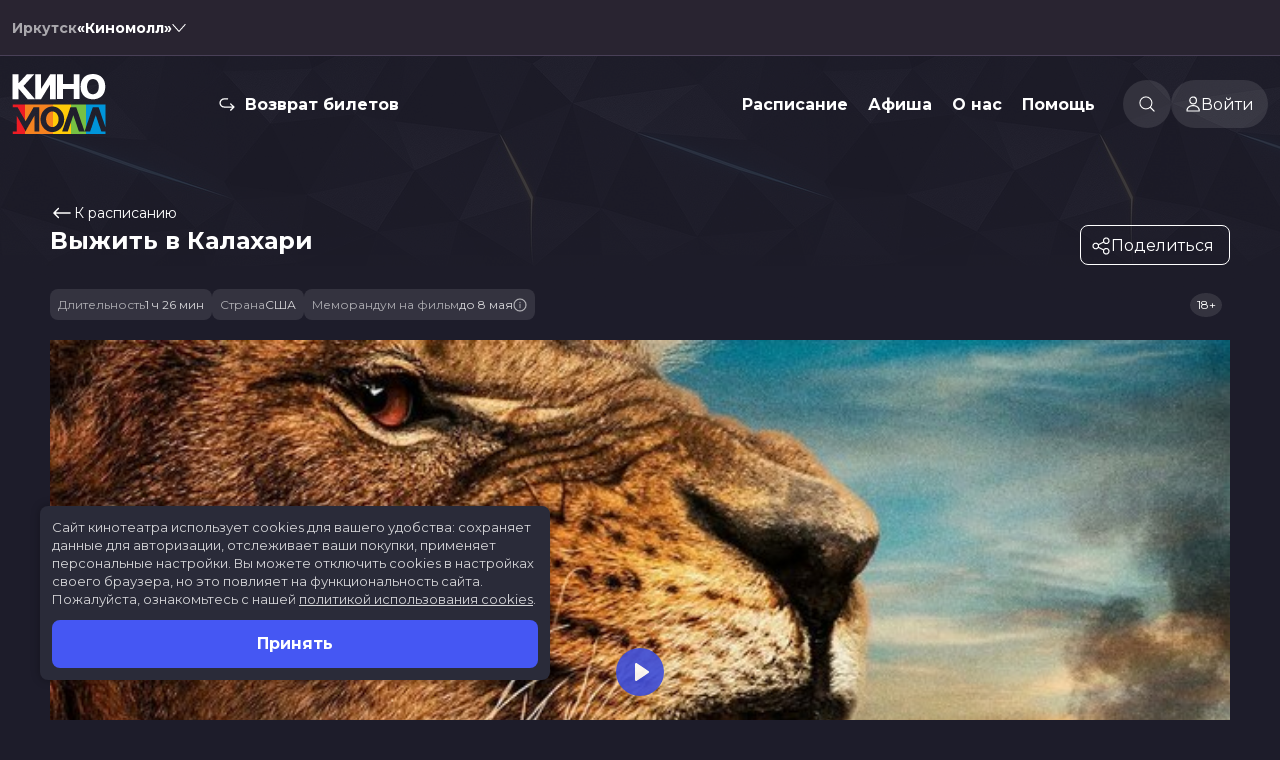

--- FILE ---
content_type: text/html; charset=utf-8
request_url: https://kino-mall.ru/filmbase/3751/
body_size: 24685
content:
<!DOCTYPE html><html lang="ru"><head><meta charSet="utf-8"/><meta name="viewport" content="width=device-width, initial-scale=1, maximum-scale=1, viewport-fit=cover, user-scalable=no"/><link rel="stylesheet" href="/_next/static/css/c0ca9bb3e2c52690.css" data-precedence="next"/><link rel="stylesheet" href="/_next/static/css/d167acd87d8f0a31.css" data-precedence="next"/><link rel="stylesheet" href="/_next/static/css/13342b955427456c.css" data-precedence="next"/><link rel="stylesheet" href="/_next/static/css/3c2a13ab6a15d05f.css" data-precedence="next"/><link rel="stylesheet" href="/_next/static/css/9639909d42926d92.css" data-precedence="next"/><link rel="stylesheet" href="/_next/static/css/4b493483bd6625e6.css" data-precedence="next"/><link rel="stylesheet" href="/_next/static/css/4d5fb4e62f4ebe2c.css" data-precedence="next"/><link rel="stylesheet" href="/_next/static/css/8d0fae8dde20aa5f.css" data-precedence="next"/><link rel="stylesheet" href="/_next/static/css/324638bec70da7ee.css" data-precedence="next"/><link rel="stylesheet" href="/_next/static/css/89c41188fb2b035f.css" data-precedence="next"/><link rel="stylesheet" href="/_next/static/css/834eedf7fc2ecc35.css" data-precedence="next"/><link rel="stylesheet" href="/_next/static/css/a346e4c82a289184.css" data-precedence="next"/><link rel="stylesheet" href="/_next/static/css/b3a444f3633c1fa3.css" data-precedence="next"/><link rel="stylesheet" href="/_next/static/css/a2634fa7f31470b0.css" data-precedence="next"/><link rel="stylesheet" href="/_next/static/css/175b5f05a5c1af47.css" data-precedence="next"/><link rel="stylesheet" href="/_next/static/css/1de4c8d8b88b2949.css" data-precedence="next"/><link rel="stylesheet" href="/_next/static/css/db121c1562ddaf4a.css" data-precedence="next"/><link rel="stylesheet" href="/_next/static/css/6a64539243697948.css" data-precedence="next"/><link rel="stylesheet" href="/_next/static/css/2316cd99bcf62c90.css" data-precedence="next"/><link rel="stylesheet" href="/_next/static/css/9bc1ffd3896e0178.css" data-precedence="next"/><link rel="stylesheet" href="/_next/static/css/2163a83b45149284.css" data-precedence="next"/><link rel="stylesheet" href="/_next/static/css/3edf92668f9fbc9f.css" data-precedence="next"/><link rel="stylesheet" href="/_next/static/css/e17f5d459368c0ad.css" data-precedence="next"/><link rel="preload" as="script" fetchPriority="low" href="/_next/static/chunks/webpack-d753798208ad2334.js"/><script src="/_next/static/chunks/fd9d1056-e7db952fac94a854.js" async=""></script><script src="/_next/static/chunks/2117-818128724bab386b.js" async=""></script><script src="/_next/static/chunks/main-app-5294d1645fe5526e.js" async=""></script><script src="/_next/static/chunks/741-2bb6543ffb78bd71.js" async=""></script><script src="/_next/static/chunks/7648-345ab466fc8babf8.js" async=""></script><script src="/_next/static/chunks/3145-82b9e32649a3bc3e.js" async=""></script><script src="/_next/static/chunks/1299-1a6a7eed9f5172aa.js" async=""></script><script src="/_next/static/chunks/76-bf3c663dee75b3fc.js" async=""></script><script src="/_next/static/chunks/9199-8ee7ef4b3ed6f7e4.js" async=""></script><script src="/_next/static/chunks/5594-444c2c61c307c3fa.js" async=""></script><script src="/_next/static/chunks/8667-9940da5ad833104f.js" async=""></script><script src="/_next/static/chunks/8655-f47113943ecef4c3.js" async=""></script><script src="/_next/static/chunks/486-6e514d6fc634cce0.js" async=""></script><script src="/_next/static/chunks/7843-a716ec7079378f9d.js" async=""></script><script src="/_next/static/chunks/4154-1d367817853e7f6a.js" async=""></script><script src="/_next/static/chunks/app/layout-21bc6af838104ae2.js" async=""></script><script src="/_next/static/chunks/app/not-found-67e7c8b574b58e4f.js" async=""></script><script src="/_next/static/chunks/7788-21728b67642f25b7.js" async=""></script><script src="/_next/static/chunks/3314-cfbf95815d04ab04.js" async=""></script><script src="/_next/static/chunks/4325-70676e8bb94aa50e.js" async=""></script><script src="/_next/static/chunks/app/filmbase/%5Bid%5D/page-ca111d0bacd21406.js" async=""></script><script src="/_next/static/chunks/8272-14f514ab4e6c382b.js" async=""></script><script src="/_next/static/chunks/app/global-error-5e2e2584d40d29f9.js" async=""></script><link rel="icon" href="/favicon.ico" sizes="32x32"/><link rel="icon" href="/icon.svg" type="image/svg+xml"/><link rel="apple-touch-icon" href="/apple-touch-icon.png"/><link rel="manifest" href="/manifest.webmanifest"/><title>Выжить в Калахари (18+) - Кинотеатр &quot;Киномолл&quot; (г. Иркутск)</title><meta name="description" content="Молодая пара вынуждена свернуть гуманитарную миссию и бежать из лагеря в пустыне Калахари, так как им угрожает банда боевиков. Вывезти их соглашается пилот-контрабандист. Однако самолёт терпит крушение посреди заповедника, и теперь пассажиры вынуждены сражаться не только с людьми, но и с гиенами, леопардами и львами."/><link rel="canonical" href="https://kino-mall.ru/filmbase/3751/"/><meta property="og:title" content="Выжить в Калахари"/><meta property="og:description" content="Молодая пара вынуждена свернуть гуманитарную миссию и бежать из лагеря в пустыне Калахари, так как им угрожает банда боевиков. Вывезти их соглашается пилот-контрабандист. Однако самолёт терпит крушение посреди заповедника, и теперь пассажиры вынуждены сражаться не только с людьми, но и с гиенами, леопардами и львами."/><meta property="og:url" content="https://kino-mall.ru/filmbase/3751/"/><meta property="og:image" content="https://kino-mall.ru/upload/filmbase/posters/3751_big_5328.jpg"/><meta property="og:type" content="website"/><meta name="twitter:card" content="summary_large_image"/><meta name="twitter:title" content="Выжить в Калахари"/><meta name="twitter:description" content="Молодая пара вынуждена свернуть гуманитарную миссию и бежать из лагеря в пустыне Калахари, так как им угрожает банда боевиков. Вывезти их соглашается пилот-контрабандист. Однако самолёт терпит крушение посреди заповедника, и теперь пассажиры вынуждены сражаться не только с людьми, но и с гиенами, леопардами и львами."/><meta name="twitter:image" content="https://kino-mall.ru/upload/filmbase/posters/3751_big_5328.jpg"/><meta name="next-size-adjust"/><link rel="stylesheet" href="/styles/theme.css?_=1491340"/><script src="/_next/static/chunks/polyfills-42372ed130431b0a.js" noModule=""></script></head><body id="root" class="__className_067cb2 theme"><div class="networkHeader_networkHeader__3VonF networkHeader_visible__PLGVy networkHeader"><div class="networkHeader_listBlock__4_hwO"><div class="networkHeader_listWrapper__Ykeep"><div class="networkHeader_currentCinema__FKRtO"><div class="networkHeader_city__x862s">Иркутск</div><div class="networkHeader_name__Es_XS">«Киномолл»</div><img alt="Другие кинотеатры сети" loading="lazy" width="14" height="14" decoding="async" data-nimg="1" class="" style="color:transparent" src="/Arrow-collapse.svg"/></div></div></div></div><div class="networkHeader_networkCanceller__7zpws"></div><nav class="header_visible__7sFGv header_header__7sdRV header_header__network__owSQt headerAddStyle"><div class="header_headerBlock__2BG2X"><a class="link_link__Q9OQi link_link_L__25V50 header_headerLogo__YExg1 headerLogoAddStyle" href="/"><img alt="Логотип сайта" id="logoHeader" loading="lazy" width="94" height="60" decoding="async" data-nimg="1" style="color:transparent" src="/Logo.svg"/></a><div class="header_header_middle__Oxj_p"><span class="header_refund__qw40i refundAddStyle"><img alt="Иконка возврата билета" loading="lazy" width="16" height="13" decoding="async" data-nimg="1" style="color:transparent" src="/Refund-24.svg"/><a class="link_link__Q9OQi link_link_L__25V50" href="/return_ticket/">Возврат билетов</a></span><nav><div><a class="link_link__Q9OQi link_link_L__25V50 firstLevelMenu" href="/schedule/">Расписание</a></div><div><a class="link_link__Q9OQi link_link_L__25V50 firstLevelMenu" href="/affiche/">Афиша</a></div><div class="menuDropdown_dropdownDiv__JxmcV"><a class="dropdown-toggle firstLevelMenu undefined" href="#">О нас</a><ul class="dropdown-menu menuDropdown_dropdown__msIsV" aria-labelledby="dropdownMenuLink"><li><a class="dropdown-item menuDropdown_dropdownItem___Iv60" href="/about/">О кинотеатре</a></li><li><a class="dropdown-item menuDropdown_dropdownItem___Iv60" href="/about/action/">Новости и акции</a></li><li><a class="dropdown-item menuDropdown_dropdownItem___Iv60" href="/pushcard/">Пушкинская карта</a></li><li><a class="dropdown-item menuDropdown_dropdownItem___Iv60" href="/park/">Jungle Park</a></li></ul></div><div class="menuDropdown_dropdownDiv__JxmcV"><a class="dropdown-toggle firstLevelMenu undefined" href="#">Помощь</a><ul class="dropdown-menu menuDropdown_dropdown__msIsV" aria-labelledby="dropdownMenuLink"><li><a class="dropdown-item menuDropdown_dropdownItem___Iv60" href="/faq/">Служба поддержки</a></li><li><a class="dropdown-item menuDropdown_dropdownItem___Iv60" href="/help/">Справка</a></li></ul></div></nav></div><div class="header_header_user__umk81"><span class="header_search__JgZc5"><img alt="Иконка поиска" loading="lazy" width="16" height="16" decoding="async" data-nimg="1" style="color:transparent" src="/Search-16.svg"/></span><div class="header_user_block__Dh1jf userBlockAddStyle"><div class="header_menuIcon__4yb9p menuIconAddStyle" style="-webkit-mask:url(/User-14.svg) no-repeat center;mask:url(/User-14.svg) no-repeat center"></div><span>Войти</span></div></div></div></nav><header class="header_header_mobile_visible__zO1A_ header_header_mobile__kvQ1L undefined"><a class="link_link__Q9OQi link_link_L__25V50" href="/"><img alt="Логотип сайта" id="logoMobile" loading="lazy" width="123" height="32" decoding="async" data-nimg="1" class="mobileLogoSizesHeader" style="color:transparent" src="/LogoMobile.svg"/></a><img alt="Иконка меню" id="menuMobile" loading="lazy" width="32" height="32" decoding="async" data-nimg="1" style="color:transparent" src="/MenuMobile-32.svg"/></header><div></div><div><div class="pageContent"><div class="filmHeader_filmHeaderContainer__9zUJe"><a class="link_link__Q9OQi link_link_L__25V50" href="/schedule/"><svg xmlns="http://www.w3.org/2000/svg" width="24" height="24" fill="none"><path stroke="#fff" stroke-linecap="round" stroke-linejoin="round" stroke-width="1.5" d="M20 12H4m0 0 4.308-4.444M4 12l4.308 4.445"></path></svg>К расписанию</a><div class="filmHeader_main__VegCa"><h2>Выжить в Калахари</h2><!--$--><div class="sharePopup_share___EQ5A"><img alt="Поделиться Фильмом" loading="lazy" width="20" height="20" decoding="async" data-nimg="1" style="color:transparent" src="/Share-20.svg"/><span>Поделиться</span></div><!--/$--><div class="filmHeader_tags__mH9r1"><div class="tagsBlock_tagsLine__cE_nr"><div class="tagsBlock_tags__3Onrg"><div class="tag_tagWrapper__BTKe7"><span class="tag_label__k2_b8">Длительность</span><span class="tag_content__yTb1A">1 ч 26 мин</span></div><div class="tag_tagWrapper__BTKe7"><span class="tag_label__k2_b8">Страна</span><span class="tag_content__yTb1A">США</span></div><div class="tag_tagWrapper__BTKe7 tag_memorandum__7finu"><span class="tag_label__k2_b8">Меморандум на фильм</span><span class="tag_content__yTb1A">до 8 мая</span><img alt="Информация о меморандуме" loading="lazy" width="14" height="14" decoding="async" data-nimg="1" class="tag_infoIcon__ozOBM" style="color:transparent" src="/Info-12.svg"/></div></div></div></div><div class="filmHeader_pushkinBlock__jlwO0"><span class="ageRating_age__yf_S7">18+</span></div></div></div><!--$--><div class="filmBaseSwiper"><div class="mainSlider_singleSlide__NUwqm"><!--$!--><template data-dgst="BAILOUT_TO_CLIENT_SIDE_RENDERING"></template><!--/$--></div></div><!--/$--><div class="mobileBlock_mobileOnly__CaKNu"><div class="tagsBlock_tagsLine__cE_nr"><div class="tagsBlock_tags__3Onrg"><div class="tag_tagWrapper__BTKe7"><span class="tag_label__k2_b8">Длительность</span><span class="tag_content__yTb1A">1 ч 26 мин</span></div><div class="tag_tagWrapper__BTKe7"><span class="tag_label__k2_b8">Страна</span><span class="tag_content__yTb1A">США</span></div><div class="tag_tagWrapper__BTKe7 tag_memorandum__7finu"><span class="tag_label__k2_b8">Меморандум на фильм</span><span class="tag_content__yTb1A">до 8 мая</span><img alt="Информация о меморандуме" loading="lazy" width="14" height="14" decoding="async" data-nimg="1" class="tag_infoIcon__ozOBM" style="color:transparent" src="/Info-12.svg"/></div></div></div></div><div class="description_descriptionWrapper__ywrd0"><script type="application/ld+json">{"@context":"https://schema.org","@type":"Movie","name":"Выжить в Калахари (18+)","alternateName":"Выжить в Калахари","image":"https://kino-mall.ru/upload/filmbase/posters/3751_big_5328.jpg","datePublished":2024,"countryOfOrigin":{"@type":"Country","name":"США"},"genre":"боевик, триллер","description":"Молодая пара вынуждена свернуть гуманитарную миссию и бежать из лагеря в пустыне Калахари, так как им угрожает банда боевиков. Вывезти их соглашается пилот-контрабандист. Однако самолёт терпит крушение посреди заповедника, и теперь пассажиры вынуждены сражаться не только с людьми, но и с гиенами, леопардами и львами.","duration":"PT1H26M","director":[{"@type":"Person","name":"Мукунда Майкл Дьюил"}],"actor":[{"@type":"Person","name":"Райан Филипп"},{"@type":"Person","name":"Эмиль Хирш"},{"@type":"Person","name":"Мена Сувари"},{"@type":"Person","name":"Джереми Тарди"},{"@type":"Person","name":"Дилан Флэшнер"},{"@type":"Person","name":"Тристан Томпсон"},{"@type":"Person","name":"Микаэла Саснер"},{"@type":"Person","name":"Alpha Miknas"},{"@type":"Person","name":"Тео Бонгани Ндьяльване"},{"@type":"Person","name":"Мохамед Хакимшади"}],"author":[{"@type":"Person","name":"Мукунда Майкл Дьюил"}],"musicBy":[],"producer":[{"@type":"Organization","name":"Кристиан Экерман"},{"@type":"Organization","name":"Роберт Огден Барнум"},{"@type":"Organization","name":"Мукунда Майкл Дьюил"}],"contentRating":"18+","aggregateRating":[{"@type":"AggregateRating","ratingValue":"5.7","bestRating":10,"reviewCount":"86439"},{"@type":"AggregateRating","ratingValue":"3.7","bestRating":10,"reviewCount":"3900"}],"keywords":"боевик, триллер","sameAs":["https://www.kinopoisk.ru/film/5453737/"],"offers":[{"@type":"Offer","availability":"https://schema.org/InStock","validFrom":"2024-05-02","validThrough":"2024-05-15","url":"https://kino-mall.ru/filmbase/3751/"}],"trailer":[{"@context":"https://schema.org","@type":"VideoObject","name":"Выжить в Калахари (18+)","description":"Молодая пара вынуждена свернуть гуманитарную миссию и бежать из лагеря в пустыне Калахари, так как им угрожает банда боевиков. Вывезти их соглашается пилот-контрабандист. Однако самолёт терпит крушение посреди заповедника, и теперь пассажиры вынуждены сражаться не только с людьми, но и с гиенами, леопардами и львами.","thumbnailUrl":"https://mediaserver.etobilet.ru/upload/movie/trailer/img/image_6819_8753.jpg","contentUrl":"https://mediaserver.etobilet.ru/upload/movie/trailer/mp4/Kalahari_TRL_F_RU_XX_RU_18_51_2K_20240408_MM_IOP_OV_original_filename_6819_3371_hq.mp4","uploadDate":"2024-05-02"}],"additionalProperty":[{"name":"discussionUrl","value":"https://kino-mall.ru/filmbase/3751/comments/"}]}</script><div class="description_description__xSY8i"><p class="description_descriptionHeader__hVliC">Описание фильма</p><div class="description_descriptionBlock__aZHl9">Молодая пара вынуждена свернуть гуманитарную миссию и бежать из лагеря в пустыне Калахари, так как им угрожает банда боевиков. Вывезти их соглашается пилот-контрабандист. Однако самолёт терпит крушение посреди заповедника, и теперь пассажиры вынуждены сражаться не только с людьми, но и с гиенами, леопардами и львами.</div><div><div class="description_filmInfo__nHPAq"><div class="description_filmInfo_line__NVPWj"><div>Оценка</div><div class="description_description_info__cn4Us"><span class="description_rating__EPPeh"><img alt="Рейтинг на кинопоиске" loading="lazy" width="21" height="20" decoding="async" data-nimg="1" style="color:transparent" srcSet="/_next/image/?url=%2FKinopoisk.png&amp;w=32&amp;q=75 1x, /_next/image/?url=%2FKinopoisk.png&amp;w=48&amp;q=75 2x" src="/_next/image/?url=%2FKinopoisk.png&amp;w=48&amp;q=75"/>5.7</span><p style="margin-right:5px"> / 10 (86 439 голосов)</p><span class="description_rating__EPPeh"><img alt="Рейтинг на IMDB" loading="lazy" width="36" height="16" decoding="async" data-nimg="1" style="color:transparent" srcSet="/_next/image/?url=%2FIMDB.png&amp;w=48&amp;q=75 1x, /_next/image/?url=%2FIMDB.png&amp;w=96&amp;q=75 2x" src="/_next/image/?url=%2FIMDB.png&amp;w=96&amp;q=75"/>3.7</span> / 10 (3 900 голосов)</div></div><div class="description_filmInfo_line__NVPWj"><div>Год</div><div class="description_description_info__cn4Us"><span>2024</span></div></div><div class="description_filmInfo_line__NVPWj"><div>Страна</div><div class="description_description_info__cn4Us"><span>США</span></div></div><div class="description_filmInfo_line__NVPWj"><div>Режиссер</div><div class="description_description_info__cn4Us"><span>Мукунда Майкл Дьюил</span></div></div><div class="description_filmInfo_line__NVPWj"><div>Актеры</div><div class="description_description_info__cn4Us"><span>Райан Филипп, Эмиль Хирш, Мена Сувари, Джереми Тарди, Дилан Флэшнер, Тристан Томпсон, Микаэла Саснер, Alpha Miknas, Тео Бонгани Ндьяльване, Мохамед Хакимшади</span></div></div><div class="description_filmInfo_line__NVPWj"><div>Продюсеры</div><div class="description_description_info__cn4Us"><span>Кристиан Экерман, Роберт Огден Барнум, Мукунда Майкл Дьюил</span></div></div><div class="description_filmInfo_line__NVPWj"><div>Сценаристы</div><div class="description_description_info__cn4Us"><span>Мукунда Майкл Дьюил</span></div></div><div class="description_filmInfo_line__NVPWj"><div>Жанр</div><div class="description_description_info__cn4Us"><span>боевик, триллер</span></div></div><div class="description_filmInfo_line__NVPWj"><div>Длительность</div><div class="description_description_info__cn4Us"><span>1 ч 26 мин</span></div></div><div class="description_filmInfo_line__NVPWj"><div>В прокате</div><div class="description_description_info__cn4Us"><span>с 2 мая до 15 мая</span></div></div><div class="description_filmInfo_line__NVPWj"><div>Меморандум</div><div class="description_description_info__cn4Us"><span>до 8 мая</span></div></div></div></div></div><p class="description_desktopButton__DdLDY">Полное описание <span class="description_arrow__tiA4_"></span></p></div><div class="topComments_topComments__kl0N_"><a style="min-width:300px;margin:0 auto" href="/filmbase/3751/comments/"><button class="button_button__GOeej button_button_secondary__QxyWP button_button_L__g_kV1"><span>Все отзывы</span><img alt="loader icon" loading="lazy" width="20" height="20" decoding="async" data-nimg="1" style="color:transparent" src="/Loader-20.svg"/></button></a></div><div class="sessions_sessionsBlock__CywtO"></div><!--$--><div class="sliderBlock_sliderBlock__EJOLR"><div class="sliderBlock_sliderHeader__Or7Ap"><h2>Скоро в кино</h2><a class="link_link__Q9OQi link_link_L__25V50" href="/affiche/"><img alt="Перейти на страницу &quot;Скоро в кино&quot;" loading="lazy" width="16" height="19" decoding="async" data-nimg="1" style="color:transparent" src="/ArrowLeft-16.svg"/></a></div><div class="sliderBlockSwiper sliderBlock_slides__hWyC_"><div class="swiper"><div class="swiper-wrapper"><div class="swiper-slide"><a class="poster_poster__VxgRi posterAddStyle" href="/filmbase/4680/"><img alt="logo" loading="lazy" width="331" height="472" decoding="async" data-nimg="1" style="color:transparent" srcSet="/_next/image/?url=https%3A%2F%2Fkino-mall.ru%2Fupload%2Ffilmbase%2Fposters%2F4680_big_7001.jpg&amp;w=384&amp;q=75 1x, /_next/image/?url=https%3A%2F%2Fkino-mall.ru%2Fupload%2Ffilmbase%2Fposters%2F4680_big_7001.jpg&amp;w=750&amp;q=75 2x" src="/_next/image/?url=https%3A%2F%2Fkino-mall.ru%2Fupload%2Ffilmbase%2Fposters%2F4680_big_7001.jpg&amp;w=750&amp;q=75"/><span class="poster_posterInfo__un1bS ">с 22 января</span><div class="poster_bookmark__Hp8x1"><img alt="logo" loading="lazy" width="13" height="19" decoding="async" data-nimg="1" style="color:transparent" src="/Bookmark.svg"/></div><div class="poster_filmInfo__5vkIv"><h3>Без лица  (18+)</h3><p>детектив, драма</p></div></a></div><div class="swiper-slide"><a class="poster_poster__VxgRi posterAddStyle" href="/filmbase/4666/"><img alt="logo" loading="lazy" width="331" height="472" decoding="async" data-nimg="1" style="color:transparent" srcSet="/_next/image/?url=https%3A%2F%2Fkino-mall.ru%2Fupload%2Ffilmbase%2Fposters%2F4666_big_1735.jpg&amp;w=384&amp;q=75 1x, /_next/image/?url=https%3A%2F%2Fkino-mall.ru%2Fupload%2Ffilmbase%2Fposters%2F4666_big_1735.jpg&amp;w=750&amp;q=75 2x" src="/_next/image/?url=https%3A%2F%2Fkino-mall.ru%2Fupload%2Ffilmbase%2Fposters%2F4666_big_1735.jpg&amp;w=750&amp;q=75"/><span class="poster_posterInfo__un1bS ">с 22 января</span><div class="poster_bookmark__Hp8x1"><img alt="logo" loading="lazy" width="13" height="19" decoding="async" data-nimg="1" style="color:transparent" src="/Bookmark.svg"/></div><div class="poster_filmInfo__5vkIv"><h3>Сезон охоты (18+)</h3><p>боевик, триллер, драма, криминал, детектив</p></div></a></div><div class="swiper-slide"><a class="poster_poster__VxgRi posterAddStyle" href="/filmbase/4662/"><img alt="logo" loading="lazy" width="331" height="472" decoding="async" data-nimg="1" style="color:transparent" srcSet="/_next/image/?url=https%3A%2F%2Fkino-mall.ru%2Fupload%2Ffilmbase%2Fposters%2F4662_big_4092.jpg&amp;w=384&amp;q=75 1x, /_next/image/?url=https%3A%2F%2Fkino-mall.ru%2Fupload%2Ffilmbase%2Fposters%2F4662_big_4092.jpg&amp;w=750&amp;q=75 2x" src="/_next/image/?url=https%3A%2F%2Fkino-mall.ru%2Fupload%2Ffilmbase%2Fposters%2F4662_big_4092.jpg&amp;w=750&amp;q=75"/><span class="poster_posterInfo__un1bS ">с 22 января</span><div class="poster_bookmark__Hp8x1"><img alt="logo" loading="lazy" width="13" height="19" decoding="async" data-nimg="1" style="color:transparent" src="/Bookmark.svg"/></div><div class="poster_filmInfo__5vkIv"><h3>Левша (12+)</h3><p>фантастика, приключения</p></div></a></div><div class="swiper-slide"><a class="poster_poster__VxgRi posterAddStyle" href="/filmbase/4663/"><img alt="logo" loading="lazy" width="331" height="472" decoding="async" data-nimg="1" style="color:transparent" srcSet="/_next/image/?url=https%3A%2F%2Fkino-mall.ru%2Fupload%2Ffilmbase%2Fposters%2F4663_big_1046.jpg&amp;w=384&amp;q=75 1x, /_next/image/?url=https%3A%2F%2Fkino-mall.ru%2Fupload%2Ffilmbase%2Fposters%2F4663_big_1046.jpg&amp;w=750&amp;q=75 2x" src="/_next/image/?url=https%3A%2F%2Fkino-mall.ru%2Fupload%2Ffilmbase%2Fposters%2F4663_big_1046.jpg&amp;w=750&amp;q=75"/><span class="poster_posterInfo__un1bS ">с 22 января</span><div class="poster_bookmark__Hp8x1"><img alt="logo" loading="lazy" width="13" height="19" decoding="async" data-nimg="1" style="color:transparent" src="/Bookmark.svg"/></div><div class="poster_filmInfo__5vkIv"><h3>Флибубу (6+)</h3><p>мультфильм, фэнтези, комедия, приключения, семейный</p></div></a></div><div class="swiper-slide"><a class="poster_poster__VxgRi posterAddStyle" href="/filmbase/4665/"><img alt="logo" loading="lazy" width="331" height="472" decoding="async" data-nimg="1" style="color:transparent" srcSet="/_next/image/?url=https%3A%2F%2Fkino-mall.ru%2Fupload%2Ffilmbase%2Fposters%2F4665_big_5093.jpg&amp;w=384&amp;q=75 1x, /_next/image/?url=https%3A%2F%2Fkino-mall.ru%2Fupload%2Ffilmbase%2Fposters%2F4665_big_5093.jpg&amp;w=750&amp;q=75 2x" src="/_next/image/?url=https%3A%2F%2Fkino-mall.ru%2Fupload%2Ffilmbase%2Fposters%2F4665_big_5093.jpg&amp;w=750&amp;q=75"/><span class="poster_posterInfo__un1bS ">с 22 января</span><div class="poster_bookmark__Hp8x1"><img alt="logo" loading="lazy" width="13" height="19" decoding="async" data-nimg="1" style="color:transparent" src="/Bookmark.svg"/></div><div class="poster_filmInfo__5vkIv"><h3>Возвращение в Сайлент Хилл (18+)</h3><p>ужасы</p></div></a></div><div class="swiper-slide"><a class="poster_poster__VxgRi posterAddStyle" href="/filmbase/4667/"><img alt="logo" loading="lazy" width="331" height="472" decoding="async" data-nimg="1" style="color:transparent" srcSet="/_next/image/?url=https%3A%2F%2Fkino-mall.ru%2Fupload%2Ffilmbase%2Fposters%2F4667_big_1689.jpg&amp;w=384&amp;q=75 1x, /_next/image/?url=https%3A%2F%2Fkino-mall.ru%2Fupload%2Ffilmbase%2Fposters%2F4667_big_1689.jpg&amp;w=750&amp;q=75 2x" src="/_next/image/?url=https%3A%2F%2Fkino-mall.ru%2Fupload%2Ffilmbase%2Fposters%2F4667_big_1689.jpg&amp;w=750&amp;q=75"/><span class="poster_posterInfo__un1bS ">с 24 января</span><div class="poster_bookmark__Hp8x1"><img alt="logo" loading="lazy" width="13" height="19" decoding="async" data-nimg="1" style="color:transparent" src="/Bookmark.svg"/></div><div class="poster_filmInfo__5vkIv"><h3>МУЛЬТ в кино. Выпуск №191. Уроки волшебства (0+)</h3><p>мультфильм</p></div></a></div><div class="swiper-slide"><a class="poster_poster__VxgRi posterAddStyle" href="/filmbase/4668/"><img alt="logo" loading="lazy" width="331" height="472" decoding="async" data-nimg="1" style="color:transparent" srcSet="/_next/image/?url=https%3A%2F%2Fkino-mall.ru%2Fupload%2Ffilmbase%2Fposters%2F4668_big_3876.jpg&amp;w=384&amp;q=75 1x, /_next/image/?url=https%3A%2F%2Fkino-mall.ru%2Fupload%2Ffilmbase%2Fposters%2F4668_big_3876.jpg&amp;w=750&amp;q=75 2x" src="/_next/image/?url=https%3A%2F%2Fkino-mall.ru%2Fupload%2Ffilmbase%2Fposters%2F4668_big_3876.jpg&amp;w=750&amp;q=75"/><span class="poster_posterInfo__un1bS ">с 29 января</span><div class="poster_bookmark__Hp8x1"><img alt="logo" loading="lazy" width="13" height="19" decoding="async" data-nimg="1" style="color:transparent" src="/Bookmark.svg"/></div><div class="poster_filmInfo__5vkIv"><h3>Комментируй это (12+)</h3><p>комедия</p></div></a></div><div class="swiper-slide"><a class="poster_poster__VxgRi posterAddStyle" href="/filmbase/4669/"><img alt="logo" loading="lazy" width="331" height="472" decoding="async" data-nimg="1" style="color:transparent" srcSet="/_next/image/?url=https%3A%2F%2Fkino-mall.ru%2Fupload%2Ffilmbase%2Fposters%2F4669_big_9789.jpg&amp;w=384&amp;q=75 1x, /_next/image/?url=https%3A%2F%2Fkino-mall.ru%2Fupload%2Ffilmbase%2Fposters%2F4669_big_9789.jpg&amp;w=750&amp;q=75 2x" src="/_next/image/?url=https%3A%2F%2Fkino-mall.ru%2Fupload%2Ffilmbase%2Fposters%2F4669_big_9789.jpg&amp;w=750&amp;q=75"/><span class="poster_posterInfo__un1bS ">с 29 января</span><div class="poster_bookmark__Hp8x1"><img alt="logo" loading="lazy" width="13" height="19" decoding="async" data-nimg="1" style="color:transparent" src="/Bookmark.svg"/></div><div class="poster_filmInfo__5vkIv"><h3>Папа может (6+)</h3><p>комедия, семейный</p></div></a></div><div class="swiper-slide"><a class="poster_poster__VxgRi posterAddStyle" href="/filmbase/4672/"><img alt="logo" loading="lazy" width="331" height="472" decoding="async" data-nimg="1" style="color:transparent" srcSet="/_next/image/?url=https%3A%2F%2Fkino-mall.ru%2Fupload%2Ffilmbase%2Fposters%2F4672_big_512.jpg&amp;w=384&amp;q=75 1x, /_next/image/?url=https%3A%2F%2Fkino-mall.ru%2Fupload%2Ffilmbase%2Fposters%2F4672_big_512.jpg&amp;w=750&amp;q=75 2x" src="/_next/image/?url=https%3A%2F%2Fkino-mall.ru%2Fupload%2Ffilmbase%2Fposters%2F4672_big_512.jpg&amp;w=750&amp;q=75"/><span class="poster_posterInfo__un1bS ">с 29 января</span><div class="poster_bookmark__Hp8x1"><img alt="logo" loading="lazy" width="13" height="19" decoding="async" data-nimg="1" style="color:transparent" src="/Bookmark.svg"/></div><div class="poster_filmInfo__5vkIv"><h3>Гренландия 2: Миграция (16+)</h3><p>боевик, триллер</p></div></a></div><div class="swiper-slide"><a class="poster_poster__VxgRi posterAddStyle" href="/filmbase/4671/"><img alt="logo" loading="lazy" width="331" height="472" decoding="async" data-nimg="1" style="color:transparent" srcSet="/_next/image/?url=https%3A%2F%2Fkino-mall.ru%2Fupload%2Ffilmbase%2Fposters%2F4671_big_1555.jpg&amp;w=384&amp;q=75 1x, /_next/image/?url=https%3A%2F%2Fkino-mall.ru%2Fupload%2Ffilmbase%2Fposters%2F4671_big_1555.jpg&amp;w=750&amp;q=75 2x" src="/_next/image/?url=https%3A%2F%2Fkino-mall.ru%2Fupload%2Ffilmbase%2Fposters%2F4671_big_1555.jpg&amp;w=750&amp;q=75"/><span class="poster_posterInfo__un1bS ">с 29 января</span><div class="poster_bookmark__Hp8x1"><img alt="logo" loading="lazy" width="13" height="19" decoding="async" data-nimg="1" style="color:transparent" src="/Bookmark.svg"/></div><div class="poster_filmInfo__5vkIv"><h3>Чарли Чудо-пёс (6+)</h3><p>мультфильм, комедия, фантастика</p></div></a></div><div class="swiper-slide"><a class="poster_poster__VxgRi posterAddStyle" href="/filmbase/4670/"><img alt="logo" loading="lazy" width="331" height="472" decoding="async" data-nimg="1" style="color:transparent" srcSet="/_next/image/?url=https%3A%2F%2Fkino-mall.ru%2Fupload%2Ffilmbase%2Fposters%2F4670_big_4701.jpg&amp;w=384&amp;q=75 1x, /_next/image/?url=https%3A%2F%2Fkino-mall.ru%2Fupload%2Ffilmbase%2Fposters%2F4670_big_4701.jpg&amp;w=750&amp;q=75 2x" src="/_next/image/?url=https%3A%2F%2Fkino-mall.ru%2Fupload%2Ffilmbase%2Fposters%2F4670_big_4701.jpg&amp;w=750&amp;q=75"/><span class="poster_posterInfo__un1bS ">с 29 января</span><div class="poster_bookmark__Hp8x1"><img alt="logo" loading="lazy" width="13" height="19" decoding="async" data-nimg="1" style="color:transparent" src="/Bookmark.svg"/></div><div class="poster_filmInfo__5vkIv"><h3>Золотой дубль (16+)</h3><p>драма, спорт, семейный</p></div></a></div><div class="swiper-slide"><a class="poster_poster__VxgRi posterAddStyle" href="/filmbase/4673/"><img alt="logo" loading="lazy" width="331" height="472" decoding="async" data-nimg="1" style="color:transparent" srcSet="/_next/image/?url=https%3A%2F%2Fkino-mall.ru%2Fupload%2Ffilmbase%2Fposters%2F4673_big_9778.jpg&amp;w=384&amp;q=75 1x, /_next/image/?url=https%3A%2F%2Fkino-mall.ru%2Fupload%2Ffilmbase%2Fposters%2F4673_big_9778.jpg&amp;w=750&amp;q=75 2x" src="/_next/image/?url=https%3A%2F%2Fkino-mall.ru%2Fupload%2Ffilmbase%2Fposters%2F4673_big_9778.jpg&amp;w=750&amp;q=75"/><span class="poster_posterInfo__un1bS ">с 29 января</span><div class="poster_bookmark__Hp8x1"><img alt="logo" loading="lazy" width="13" height="19" decoding="async" data-nimg="1" style="color:transparent" src="/Bookmark.svg"/></div><div class="poster_filmInfo__5vkIv"><h3>Заклятие. Обряд реинкарнации (18+)</h3><p>ужасы</p></div></a></div><div class="swiper-slide"><a class="poster_poster__VxgRi posterAddStyle" href="/filmbase/4678/"><img alt="logo" loading="lazy" width="331" height="472" decoding="async" data-nimg="1" style="color:transparent" srcSet="/_next/image/?url=https%3A%2F%2Fkino-mall.ru%2Fupload%2Ffilmbase%2Fposters%2F4678_big_8033.jpg&amp;w=384&amp;q=75 1x, /_next/image/?url=https%3A%2F%2Fkino-mall.ru%2Fupload%2Ffilmbase%2Fposters%2F4678_big_8033.jpg&amp;w=750&amp;q=75 2x" src="/_next/image/?url=https%3A%2F%2Fkino-mall.ru%2Fupload%2Ffilmbase%2Fposters%2F4678_big_8033.jpg&amp;w=750&amp;q=75"/><span class="poster_posterInfo__un1bS ">с 5 февраля</span><div class="poster_bookmark__Hp8x1"><img alt="logo" loading="lazy" width="13" height="19" decoding="async" data-nimg="1" style="color:transparent" src="/Bookmark.svg"/></div><div class="poster_filmInfo__5vkIv"><h3>Рай под ногами матерей 2. Письмо матери (16+)</h3><p>драма</p></div></a></div><div class="swiper-slide"><div class="lastSlide_lastSlideContainer__UMdfa soonBlock_lastSlideContainer__C3F3A"><img alt="Все премьеры" loading="lazy" decoding="async" data-nimg="fill" style="position:absolute;height:100%;width:100%;left:0;top:0;right:0;bottom:0;color:transparent" sizes="100vw" srcSet="/_next/image/?url=%2FLastPoster.png&amp;w=640&amp;q=75 640w, /_next/image/?url=%2FLastPoster.png&amp;w=750&amp;q=75 750w, /_next/image/?url=%2FLastPoster.png&amp;w=828&amp;q=75 828w, /_next/image/?url=%2FLastPoster.png&amp;w=1080&amp;q=75 1080w, /_next/image/?url=%2FLastPoster.png&amp;w=1200&amp;q=75 1200w, /_next/image/?url=%2FLastPoster.png&amp;w=1920&amp;q=75 1920w, /_next/image/?url=%2FLastPoster.png&amp;w=2048&amp;q=75 2048w, /_next/image/?url=%2FLastPoster.png&amp;w=3840&amp;q=75 3840w" src="/_next/image/?url=%2FLastPoster.png&amp;w=3840&amp;q=75"/><a class="link_link__Q9OQi link_link_L__25V50" href="/affiche/thismonth/">Все премьеры<svg xmlns="http://www.w3.org/2000/svg" width="24" height="24" fill="none" class="link_right_arrow__p0pDf"><path stroke="#fff" stroke-linecap="round" stroke-linejoin="round" stroke-width="1.5" d="M20 12H4m0 0 4.308-4.444M4 12l4.308 4.445"></path></svg></a></div></div></div><div class="swiper-pagination"></div></div></div></div><!--/$--></div></div><!--$--><!--/$--><!--$--><!--/$--><!--$--><!--/$--><footer class="footer_footer__HLCF_ footerAddStyle"><div class="footer_desktop_footer__vjS7x"><div class="footer_cinema_info__RyJI1"><a class="link_link__Q9OQi link_link_L__25V50" href="/"><img alt="Логотип сайта" loading="lazy" width="56" height="36" decoding="async" data-nimg="1" class="mobileLogoSizesFooter" style="color:transparent" src="/Logo.svg"/></a><div class="footer_cinema_info_text__GgIKx"><p>г. Иркутск, ул. Верхняя Набережная, 10, ТРК «ЯРКОмолл»</p><p class="footer_cinema_info_phone__Bu1U1">Касса: <a href="tel:83952787787">(3952)787-787</a></p></div><div class="footer_social_links_mobile__5h6S0"><a target="_blank" href="https://vk.com/cinemabarguzin"><img alt="VK" loading="lazy" width="24" height="24" decoding="async" data-nimg="1" style="color:transparent" src="/Vk-24.svg"/></a><a rel="noopener noreferrer" href="tg://resolve?domain=irkutskcinema"><img alt="Telegram Channel" loading="lazy" width="24" height="24" decoding="async" data-nimg="1" style="color:transparent" src="/Telegram-24.svg"/></a><a rel="noopener noreferrer" href="tg://resolve?domain=Kinomall_CinemaBot"><img alt="Telegram Bot" loading="lazy" width="24" height="24" decoding="async" data-nimg="1" style="color:transparent" src="/TelegramBot-24.svg"/></a></div></div><div class="footer_cinema_info_text_mobile__euFIr"><p>г. Иркутск, ул. Верхняя Набережная, 10, ТРК «ЯРКОмолл»</p><p class="footer_cinema_info_phone__Bu1U1">Касса: <a href="tel:83952787787">(3952)787-787</a></p></div><div class="footer_footer_nav__ozyxX"><nav><a class="link_link__Q9OQi link_link_L__25V50" href="/schedule/">Расписание</a><a class="link_link__Q9OQi link_link_L__25V50" href="/affiche/thismonth/">Скоро в кино</a><a class="link_link__Q9OQi link_link_L__25V50" href="/about/action/">Новости и акции</a><a class="link_link__Q9OQi link_link_L__25V50" href="/park/">Jungle Park</a><a class="link_link__Q9OQi link_link_L__25V50" href="/faq/">Служба поддержки</a></nav><div class="footer_social__mVate"><div class="footer_cards__QGJyg"><img alt="Виза" loading="lazy" width="58" height="40" decoding="async" data-nimg="1" style="color:transparent" src="/visa.svg"/><img alt="Мастеркард" loading="lazy" width="45" height="40" decoding="async" data-nimg="1" style="color:transparent" src="/mastercard.svg"/><img alt="Мир" loading="lazy" width="63" height="40" decoding="async" data-nimg="1" style="color:transparent" src="/mir.svg"/></div><div class="footer_social_links__AoNuJ"><a target="_blank" title="ВКонтакте" class="link_link__Q9OQi link_link_L__25V50" href="https://vk.com/cinemabarguzin"><img alt="vk" loading="lazy" width="24" height="24" decoding="async" data-nimg="1" style="color:transparent" src="/Vk-24.svg"/></a><a title="Телеграм-канал" class="link_link__Q9OQi link_link_L__25V50" href="tg://resolve?domain=irkutskcinema"><img alt="Telegram Channel" loading="lazy" width="24" height="24" decoding="async" data-nimg="1" style="color:transparent" src="/Telegram-24.svg"/></a><a title="Телеграм-бот" class="link_link__Q9OQi link_link_L__25V50" href="tg://resolve?domain=Kinomall_CinemaBot"><img alt="Telegram Bot" loading="lazy" width="24" height="24" decoding="async" data-nimg="1" style="color:transparent" src="/TelegramBot-24.svg"/></a></div></div></div></div><div class="footer_cards_mobile__ccix8"><img alt="Виза" loading="lazy" width="58" height="40" decoding="async" data-nimg="1" style="color:transparent" src="/visa.svg"/><img alt="Мастеркард" loading="lazy" width="45" height="40" decoding="async" data-nimg="1" style="color:transparent" src="/mastercard.svg"/><img alt="Мир" loading="lazy" width="63" height="40" decoding="async" data-nimg="1" style="color:transparent" src="/mir.svg"/></div><a href="https://nikolas.ru/" target="_blank" rel="noreferrer">Разработка сайта «Nikolas Group»</a></footer><!--$--><!--/$--><script src="/_next/static/chunks/webpack-d753798208ad2334.js" async=""></script><script>(self.__next_f=self.__next_f||[]).push([0]);self.__next_f.push([2,null])</script><script>self.__next_f.push([1,"1:HC[\"/\",\"\"]\n2:HL[\"/_next/static/css/c0ca9bb3e2c52690.css\",\"style\"]\n3:HL[\"/_next/static/css/d167acd87d8f0a31.css\",\"style\"]\n4:HL[\"/_next/static/css/13342b955427456c.css\",\"style\"]\n5:HL[\"/_next/static/css/3c2a13ab6a15d05f.css\",\"style\"]\n6:HL[\"/_next/static/css/9639909d42926d92.css\",\"style\"]\n7:HL[\"/_next/static/css/4b493483bd6625e6.css\",\"style\"]\n8:HL[\"/_next/static/css/4d5fb4e62f4ebe2c.css\",\"style\"]\n9:HL[\"/_next/static/css/8d0fae8dde20aa5f.css\",\"style\"]\na:HL[\"/_next/static/css/324638bec70da7ee.css\",\"style\"]\nb:HL[\"/_next/static/css/89c41188fb2b035f.css\",\"style\"]\nc:HL[\"/_next/static/css/834eedf7fc2ecc35.css\",\"style\"]\nd:HL[\"/_next/static/css/a346e4c82a289184.css\",\"style\"]\ne:HL[\"/_next/static/css/b3a444f3633c1fa3.css\",\"style\"]\nf:HL[\"/_next/static/css/a2634fa7f31470b0.css\",\"style\"]\n10:HL[\"/_next/static/css/175b5f05a5c1af47.css\",\"style\"]\n11:HL[\"/_next/static/css/1de4c8d8b88b2949.css\",\"style\"]\n12:HL[\"/_next/static/css/db121c1562ddaf4a.css\",\"style\"]\n13:HL[\"/_next/static/css/6a64539243697948.css\",\"style\"]\n14:HL[\"/_next/static/css/2316cd99bcf62c90.css\",\"style\"]\n15:HL[\"/_next/static/css/9bc1ffd3896e0178.css\",\"style\"]\n16:HL[\"/_next/static/css/2163a83b45149284.css\",\"style\"]\n17:HL[\"/_next/static/css/3edf92668f9fbc9f.css\",\"style\"]\n18:HL[\"/_next/static/css/e17f5d459368c0ad.css\",\"style\"]\n"])</script><script>self.__next_f.push([1,"19:I[12846,[],\"\"]\n1c:I[4707,[],\"\"]\n1e:I[36423,[],\"\"]\n1f:I[89447,[\"741\",\"static/chunks/741-2bb6543ffb78bd71.js\",\"7648\",\"static/chunks/7648-345ab466fc8babf8.js\",\"3145\",\"static/chunks/3145-82b9e32649a3bc3e.js\",\"1299\",\"static/chunks/1299-1a6a7eed9f5172aa.js\",\"76\",\"static/chunks/76-bf3c663dee75b3fc.js\",\"9199\",\"static/chunks/9199-8ee7ef4b3ed6f7e4.js\",\"5594\",\"static/chunks/5594-444c2c61c307c3fa.js\",\"8667\",\"static/chunks/8667-9940da5ad833104f.js\",\"8655\",\"static/chunks/8655-f47113943ecef4c3.js\",\"486\",\"static/chunks/486-6e514d6fc634cce0.js\",\"7843\",\"static/chunks/7843-a716ec7079378f9d.js\",\"4154\",\"static/chunks/4154-1d367817853e7f6a.js\",\"3185\",\"static/chunks/app/layout-21bc6af838104ae2.js\"],\"default\"]\n20:I[86435,[\"741\",\"static/chunks/741-2bb6543ffb78bd71.js\",\"7648\",\"static/chunks/7648-345ab466fc8babf8.js\",\"3145\",\"static/chunks/3145-82b9e32649a3bc3e.js\",\"1299\",\"static/chunks/1299-1a6a7eed9f5172aa.js\",\"76\",\"static/chunks/76-bf3c663dee75b3fc.js\",\"9199\",\"static/chunks/9199-8ee7ef4b3ed6f7e4.js\",\"5594\",\"static/chunks/5594-444c2c61c307c3fa.js\",\"8667\",\"static/chunks/8667-9940da5ad833104f.js\",\"8655\",\"static/chunks/8655-f47113943ecef4c3.js\",\"486\",\"static/chunks/486-6e514d6fc634cce0.js\",\"7843\",\"static/chunks/7843-a716ec7079378f9d.js\",\"4154\",\"static/chunks/4154-1d367817853e7f6a.js\",\"3185\",\"static/chunks/app/layout-21bc6af838104ae2.js\"],\"default\"]\n21:I[66783,[\"741\",\"static/chunks/741-2bb6543ffb78bd71.js\",\"7648\",\"static/chunks/7648-345ab466fc8babf8.js\",\"3145\",\"static/chunks/3145-82b9e32649a3bc3e.js\",\"1299\",\"static/chunks/1299-1a6a7eed9f5172aa.js\",\"76\",\"static/chunks/76-bf3c663dee75b3fc.js\",\"9199\",\"static/chunks/9199-8ee7ef4b3ed6f7e4.js\",\"5594\",\"static/chunks/5594-444c2c61c307c3fa.js\",\"8667\",\"static/chunks/8667-9940da5ad833104f.js\",\"8655\",\"static/chunks/8655-f47113943ecef4c3.js\",\"486\",\"static/chunks/486-6e514d6fc634cce0.js\",\"7843\",\"static/chunks/7843-a716ec7079378f9d.js\",\"4154\",\"static/chunks/4154-1d367817853e7f6a.js\",\"3185\",\"static/chunks/app/layout-21bc6af838104ae2.js\"],\"default\"]\n22:I[70676,[\"741\",\"static/chunks/741-2bb6543ffb78bd71.js\""])</script><script>self.__next_f.push([1,",\"7648\",\"static/chunks/7648-345ab466fc8babf8.js\",\"3145\",\"static/chunks/3145-82b9e32649a3bc3e.js\",\"1299\",\"static/chunks/1299-1a6a7eed9f5172aa.js\",\"76\",\"static/chunks/76-bf3c663dee75b3fc.js\",\"9199\",\"static/chunks/9199-8ee7ef4b3ed6f7e4.js\",\"5594\",\"static/chunks/5594-444c2c61c307c3fa.js\",\"8667\",\"static/chunks/8667-9940da5ad833104f.js\",\"8655\",\"static/chunks/8655-f47113943ecef4c3.js\",\"486\",\"static/chunks/486-6e514d6fc634cce0.js\",\"7843\",\"static/chunks/7843-a716ec7079378f9d.js\",\"4154\",\"static/chunks/4154-1d367817853e7f6a.js\",\"3185\",\"static/chunks/app/layout-21bc6af838104ae2.js\"],\"UTMTracker\"]\n23:I[85447,[\"7648\",\"static/chunks/7648-345ab466fc8babf8.js\",\"3145\",\"static/chunks/3145-82b9e32649a3bc3e.js\",\"9160\",\"static/chunks/app/not-found-67e7c8b574b58e4f.js\"],\"default\"]\n24:I[69761,[\"741\",\"static/chunks/741-2bb6543ffb78bd71.js\",\"7648\",\"static/chunks/7648-345ab466fc8babf8.js\",\"3145\",\"static/chunks/3145-82b9e32649a3bc3e.js\",\"1299\",\"static/chunks/1299-1a6a7eed9f5172aa.js\",\"76\",\"static/chunks/76-bf3c663dee75b3fc.js\",\"9199\",\"static/chunks/9199-8ee7ef4b3ed6f7e4.js\",\"5594\",\"static/chunks/5594-444c2c61c307c3fa.js\",\"8667\",\"static/chunks/8667-9940da5ad833104f.js\",\"8655\",\"static/chunks/8655-f47113943ecef4c3.js\",\"486\",\"static/chunks/486-6e514d6fc634cce0.js\",\"7843\",\"static/chunks/7843-a716ec7079378f9d.js\",\"4154\",\"static/chunks/4154-1d367817853e7f6a.js\",\"3185\",\"static/chunks/app/layout-21bc6af838104ae2.js\"],\"default\"]\n25:\"$Sreact.suspense\"\n26:I[82230,[\"741\",\"static/chunks/741-2bb6543ffb78bd71.js\",\"7648\",\"static/chunks/7648-345ab466fc8babf8.js\",\"3145\",\"static/chunks/3145-82b9e32649a3bc3e.js\",\"1299\",\"static/chunks/1299-1a6a7eed9f5172aa.js\",\"76\",\"static/chunks/76-bf3c663dee75b3fc.js\",\"9199\",\"static/chunks/9199-8ee7ef4b3ed6f7e4.js\",\"5594\",\"static/chunks/5594-444c2c61c307c3fa.js\",\"8667\",\"static/chunks/8667-9940da5ad833104f.js\",\"8655\",\"static/chunks/8655-f47113943ecef4c3.js\",\"486\",\"static/chunks/486-6e514d6fc634cce0.js\",\"7843\",\"static/chunks/7843-a716ec7079378f9d.js\",\"4154\",\"static/chunks/4154-1d367817853e7f6a.js\",\"3185\",\"static/chunks/app/layou"])</script><script>self.__next_f.push([1,"t-21bc6af838104ae2.js\"],\"default\"]\n27:I[54336,[\"741\",\"static/chunks/741-2bb6543ffb78bd71.js\",\"7648\",\"static/chunks/7648-345ab466fc8babf8.js\",\"3145\",\"static/chunks/3145-82b9e32649a3bc3e.js\",\"1299\",\"static/chunks/1299-1a6a7eed9f5172aa.js\",\"76\",\"static/chunks/76-bf3c663dee75b3fc.js\",\"9199\",\"static/chunks/9199-8ee7ef4b3ed6f7e4.js\",\"5594\",\"static/chunks/5594-444c2c61c307c3fa.js\",\"8667\",\"static/chunks/8667-9940da5ad833104f.js\",\"8655\",\"static/chunks/8655-f47113943ecef4c3.js\",\"486\",\"static/chunks/486-6e514d6fc634cce0.js\",\"7843\",\"static/chunks/7843-a716ec7079378f9d.js\",\"4154\",\"static/chunks/4154-1d367817853e7f6a.js\",\"3185\",\"static/chunks/app/layout-21bc6af838104ae2.js\"],\"default\"]\n28:I[3675,[\"741\",\"static/chunks/741-2bb6543ffb78bd71.js\",\"7648\",\"static/chunks/7648-345ab466fc8babf8.js\",\"3145\",\"static/chunks/3145-82b9e32649a3bc3e.js\",\"1299\",\"static/chunks/1299-1a6a7eed9f5172aa.js\",\"76\",\"static/chunks/76-bf3c663dee75b3fc.js\",\"9199\",\"static/chunks/9199-8ee7ef4b3ed6f7e4.js\",\"5594\",\"static/chunks/5594-444c2c61c307c3fa.js\",\"8667\",\"static/chunks/8667-9940da5ad833104f.js\",\"8655\",\"static/chunks/8655-f47113943ecef4c3.js\",\"486\",\"static/chunks/486-6e514d6fc634cce0.js\",\"7843\",\"static/chunks/7843-a716ec7079378f9d.js\",\"4154\",\"static/chunks/4154-1d367817853e7f6a.js\",\"3185\",\"static/chunks/app/layout-21bc6af838104ae2.js\"],\"default\"]\n29:I[72972,[\"741\",\"static/chunks/741-2bb6543ffb78bd71.js\",\"7648\",\"static/chunks/7648-345ab466fc8babf8.js\",\"3145\",\"static/chunks/3145-82b9e32649a3bc3e.js\",\"1299\",\"static/chunks/1299-1a6a7eed9f5172aa.js\",\"76\",\"static/chunks/76-bf3c663dee75b3fc.js\",\"9199\",\"static/chunks/9199-8ee7ef4b3ed6f7e4.js\",\"5594\",\"static/chunks/5594-444c2c61c307c3fa.js\",\"8667\",\"static/chunks/8667-9940da5ad833104f.js\",\"8655\",\"static/chunks/8655-f47113943ecef4c3.js\",\"486\",\"static/chunks/486-6e514d6fc634cce0.js\",\"7843\",\"static/chunks/7843-a716ec7079378f9d.js\",\"4154\",\"static/chunks/4154-1d367817853e7f6a.js\",\"3185\",\"static/chunks/app/layout-21bc6af838104ae2.js\"],\"\"]\n2a:I[65878,[\"741\",\"static/chunks/741-2bb6543ffb78bd71.js\",\"7648\",\"static/chunks/764"])</script><script>self.__next_f.push([1,"8-345ab466fc8babf8.js\",\"3145\",\"static/chunks/3145-82b9e32649a3bc3e.js\",\"1299\",\"static/chunks/1299-1a6a7eed9f5172aa.js\",\"76\",\"static/chunks/76-bf3c663dee75b3fc.js\",\"9199\",\"static/chunks/9199-8ee7ef4b3ed6f7e4.js\",\"7788\",\"static/chunks/7788-21728b67642f25b7.js\",\"486\",\"static/chunks/486-6e514d6fc634cce0.js\",\"3314\",\"static/chunks/3314-cfbf95815d04ab04.js\",\"4325\",\"static/chunks/4325-70676e8bb94aa50e.js\",\"5211\",\"static/chunks/app/filmbase/%5Bid%5D/page-ca111d0bacd21406.js\"],\"Image\"]\n2b:I[64121,[\"741\",\"static/chunks/741-2bb6543ffb78bd71.js\",\"7648\",\"static/chunks/7648-345ab466fc8babf8.js\",\"3145\",\"static/chunks/3145-82b9e32649a3bc3e.js\",\"1299\",\"static/chunks/1299-1a6a7eed9f5172aa.js\",\"76\",\"static/chunks/76-bf3c663dee75b3fc.js\",\"9199\",\"static/chunks/9199-8ee7ef4b3ed6f7e4.js\",\"5594\",\"static/chunks/5594-444c2c61c307c3fa.js\",\"8667\",\"static/chunks/8667-9940da5ad833104f.js\",\"8655\",\"static/chunks/8655-f47113943ecef4c3.js\",\"486\",\"static/chunks/486-6e514d6fc634cce0.js\",\"7843\",\"static/chunks/7843-a716ec7079378f9d.js\",\"4154\",\"static/chunks/4154-1d367817853e7f6a.js\",\"3185\",\"static/chunks/app/layout-21bc6af838104ae2.js\"],\"default\"]\n2c:I[81282,[\"741\",\"static/chunks/741-2bb6543ffb78bd71.js\",\"7648\",\"static/chunks/7648-345ab466fc8babf8.js\",\"3145\",\"static/chunks/3145-82b9e32649a3bc3e.js\",\"1299\",\"static/chunks/1299-1a6a7eed9f5172aa.js\",\"76\",\"static/chunks/76-bf3c663dee75b3fc.js\",\"9199\",\"static/chunks/9199-8ee7ef4b3ed6f7e4.js\",\"5594\",\"static/chunks/5594-444c2c61c307c3fa.js\",\"8667\",\"static/chunks/8667-9940da5ad833104f.js\",\"8655\",\"static/chunks/8655-f47113943ecef4c3.js\",\"486\",\"static/chunks/486-6e514d6fc634cce0.js\",\"7843\",\"static/chunks/7843-a716ec7079378f9d.js\",\"4154\",\"static/chunks/4154-1d367817853e7f6a.js\",\"3185\",\"static/chunks/app/layout-21bc6af838104ae2.js\"],\"default\"]\n2d:I[89985,[\"741\",\"static/chunks/741-2bb6543ffb78bd71.js\",\"7648\",\"static/chunks/7648-345ab466fc8babf8.js\",\"3145\",\"static/chunks/3145-82b9e32649a3bc3e.js\",\"1299\",\"static/chunks/1299-1a6a7eed9f5172aa.js\",\"76\",\"static/chunks/76-bf3c663dee75b3fc.js\",\"9199\",\"static/chunks/9199-8e"])</script><script>self.__next_f.push([1,"e7ef4b3ed6f7e4.js\",\"5594\",\"static/chunks/5594-444c2c61c307c3fa.js\",\"8667\",\"static/chunks/8667-9940da5ad833104f.js\",\"8655\",\"static/chunks/8655-f47113943ecef4c3.js\",\"486\",\"static/chunks/486-6e514d6fc634cce0.js\",\"7843\",\"static/chunks/7843-a716ec7079378f9d.js\",\"4154\",\"static/chunks/4154-1d367817853e7f6a.js\",\"3185\",\"static/chunks/app/layout-21bc6af838104ae2.js\"],\"Metrika\"]\n2f:I[57063,[\"8272\",\"static/chunks/8272-14f514ab4e6c382b.js\",\"6470\",\"static/chunks/app/global-error-5e2e2584d40d29f9.js\"],\"default\"]\n1d:[\"id\",\"3751\",\"d\"]\n30:[]\n"])</script><script>self.__next_f.push([1,"0:[\"$\",\"$L19\",null,{\"buildId\":\"_lhBaQ24AAmBVXhwS5-_p\",\"assetPrefix\":\"\",\"urlParts\":[\"\",\"filmbase\",\"3751\",\"\"],\"initialTree\":[\"\",{\"children\":[\"filmbase\",{\"children\":[[\"id\",\"3751\",\"d\"],{\"children\":[\"__PAGE__\",{}]}]}]},\"$undefined\",\"$undefined\",true],\"initialSeedData\":[\"\",{\"children\":[\"filmbase\",{\"children\":[[\"id\",\"3751\",\"d\"],{\"children\":[\"__PAGE__\",{},[[\"$L1a\",\"$L1b\",[[\"$\",\"link\",\"0\",{\"rel\":\"stylesheet\",\"href\":\"/_next/static/css/175b5f05a5c1af47.css\",\"precedence\":\"next\",\"crossOrigin\":\"$undefined\"}],[\"$\",\"link\",\"1\",{\"rel\":\"stylesheet\",\"href\":\"/_next/static/css/1de4c8d8b88b2949.css\",\"precedence\":\"next\",\"crossOrigin\":\"$undefined\"}],[\"$\",\"link\",\"2\",{\"rel\":\"stylesheet\",\"href\":\"/_next/static/css/db121c1562ddaf4a.css\",\"precedence\":\"next\",\"crossOrigin\":\"$undefined\"}],[\"$\",\"link\",\"3\",{\"rel\":\"stylesheet\",\"href\":\"/_next/static/css/6a64539243697948.css\",\"precedence\":\"next\",\"crossOrigin\":\"$undefined\"}],[\"$\",\"link\",\"4\",{\"rel\":\"stylesheet\",\"href\":\"/_next/static/css/2316cd99bcf62c90.css\",\"precedence\":\"next\",\"crossOrigin\":\"$undefined\"}],[\"$\",\"link\",\"5\",{\"rel\":\"stylesheet\",\"href\":\"/_next/static/css/9bc1ffd3896e0178.css\",\"precedence\":\"next\",\"crossOrigin\":\"$undefined\"}],[\"$\",\"link\",\"6\",{\"rel\":\"stylesheet\",\"href\":\"/_next/static/css/2163a83b45149284.css\",\"precedence\":\"next\",\"crossOrigin\":\"$undefined\"}],[\"$\",\"link\",\"7\",{\"rel\":\"stylesheet\",\"href\":\"/_next/static/css/3edf92668f9fbc9f.css\",\"precedence\":\"next\",\"crossOrigin\":\"$undefined\"}],[\"$\",\"link\",\"8\",{\"rel\":\"stylesheet\",\"href\":\"/_next/static/css/e17f5d459368c0ad.css\",\"precedence\":\"next\",\"crossOrigin\":\"$undefined\"}]]],null],null]},[null,[\"$\",\"$L1c\",null,{\"parallelRouterKey\":\"children\",\"segmentPath\":[\"children\",\"filmbase\",\"children\",\"$1d\",\"children\"],\"error\":\"$undefined\",\"errorStyles\":\"$undefined\",\"errorScripts\":\"$undefined\",\"template\":[\"$\",\"$L1e\",null,{}],\"templateStyles\":\"$undefined\",\"templateScripts\":\"$undefined\",\"notFound\":\"$undefined\",\"notFoundStyles\":\"$undefined\"}]],null]},[null,[\"$\",\"$L1c\",null,{\"parallelRouterKey\":\"children\",\"segmentPath\":[\"children\",\"filmbase\",\"children\"],\"error\":\"$undefined\",\"errorStyles\":\"$undefined\",\"errorScripts\":\"$undefined\",\"template\":[\"$\",\"$L1e\",null,{}],\"templateStyles\":\"$undefined\",\"templateScripts\":\"$undefined\",\"notFound\":\"$undefined\",\"notFoundStyles\":\"$undefined\"}]],null]},[[[[\"$\",\"link\",\"0\",{\"rel\":\"stylesheet\",\"href\":\"/_next/static/css/c0ca9bb3e2c52690.css\",\"precedence\":\"next\",\"crossOrigin\":\"$undefined\"}],[\"$\",\"link\",\"1\",{\"rel\":\"stylesheet\",\"href\":\"/_next/static/css/d167acd87d8f0a31.css\",\"precedence\":\"next\",\"crossOrigin\":\"$undefined\"}],[\"$\",\"link\",\"2\",{\"rel\":\"stylesheet\",\"href\":\"/_next/static/css/13342b955427456c.css\",\"precedence\":\"next\",\"crossOrigin\":\"$undefined\"}],[\"$\",\"link\",\"3\",{\"rel\":\"stylesheet\",\"href\":\"/_next/static/css/3c2a13ab6a15d05f.css\",\"precedence\":\"next\",\"crossOrigin\":\"$undefined\"}],[\"$\",\"link\",\"4\",{\"rel\":\"stylesheet\",\"href\":\"/_next/static/css/9639909d42926d92.css\",\"precedence\":\"next\",\"crossOrigin\":\"$undefined\"}],[\"$\",\"link\",\"5\",{\"rel\":\"stylesheet\",\"href\":\"/_next/static/css/4b493483bd6625e6.css\",\"precedence\":\"next\",\"crossOrigin\":\"$undefined\"}],[\"$\",\"link\",\"6\",{\"rel\":\"stylesheet\",\"href\":\"/_next/static/css/4d5fb4e62f4ebe2c.css\",\"precedence\":\"next\",\"crossOrigin\":\"$undefined\"}],[\"$\",\"link\",\"7\",{\"rel\":\"stylesheet\",\"href\":\"/_next/static/css/8d0fae8dde20aa5f.css\",\"precedence\":\"next\",\"crossOrigin\":\"$undefined\"}],[\"$\",\"link\",\"8\",{\"rel\":\"stylesheet\",\"href\":\"/_next/static/css/324638bec70da7ee.css\",\"precedence\":\"next\",\"crossOrigin\":\"$undefined\"}],[\"$\",\"link\",\"9\",{\"rel\":\"stylesheet\",\"href\":\"/_next/static/css/89c41188fb2b035f.css\",\"precedence\":\"next\",\"crossOrigin\":\"$undefined\"}],[\"$\",\"link\",\"10\",{\"rel\":\"stylesheet\",\"href\":\"/_next/static/css/834eedf7fc2ecc35.css\",\"precedence\":\"next\",\"crossOrigin\":\"$undefined\"}],[\"$\",\"link\",\"11\",{\"rel\":\"stylesheet\",\"href\":\"/_next/static/css/a346e4c82a289184.css\",\"precedence\":\"next\",\"crossOrigin\":\"$undefined\"}],[\"$\",\"link\",\"12\",{\"rel\":\"stylesheet\",\"href\":\"/_next/static/css/b3a444f3633c1fa3.css\",\"precedence\":\"next\",\"crossOrigin\":\"$undefined\"}],[\"$\",\"link\",\"13\",{\"rel\":\"stylesheet\",\"href\":\"/_next/static/css/a2634fa7f31470b0.css\",\"precedence\":\"next\",\"crossOrigin\":\"$undefined\"}]],[\"$\",\"html\",null,{\"lang\":\"ru\",\"children\":[[\"$\",\"head\",null,{\"children\":[[\"$\",\"link\",null,{\"rel\":\"icon\",\"href\":\"/favicon.ico\",\"sizes\":\"32x32\"}],[\"$\",\"link\",null,{\"rel\":\"icon\",\"href\":\"/icon.svg\",\"type\":\"image/svg+xml\"}],[\"$\",\"link\",null,{\"rel\":\"apple-touch-icon\",\"href\":\"/apple-touch-icon.png\"}],[\"$\",\"link\",null,{\"rel\":\"manifest\",\"href\":\"/manifest.webmanifest\"}],[\"$\",\"link\",null,{\"rel\":\"stylesheet\",\"href\":\"/styles/theme.css?_=1491340\"}]]}],[\"$\",\"body\",null,{\"id\":\"root\",\"className\":\"__className_067cb2 theme\",\"children\":[[\"$\",\"$L1f\",null,{}],[\"$\",\"$L20\",null,{}],[\"$\",\"$L21\",null,{}],[\"$\",\"$L22\",null,{}],[\"$\",\"$L1c\",null,{\"parallelRouterKey\":\"children\",\"segmentPath\":[\"children\"],\"error\":\"$undefined\",\"errorStyles\":\"$undefined\",\"errorScripts\":\"$undefined\",\"template\":[\"$\",\"$L1e\",null,{}],\"templateStyles\":\"$undefined\",\"templateScripts\":\"$undefined\",\"notFound\":[\"$\",\"$L23\",null,{}],\"notFoundStyles\":[]}],[\"$\",\"$L24\",null,{}],[\"$\",\"$25\",null,{\"children\":[\"$\",\"$L26\",null,{}]}],[\"$\",\"$25\",null,{\"children\":[\"$\",\"$L27\",null,{}]}],[\"$\",\"$25\",null,{\"children\":[\"$\",\"$L28\",null,{}]}],[\"$\",\"footer\",null,{\"className\":\"footer_footer__HLCF_ footerAddStyle\",\"children\":[[\"$\",\"div\",null,{\"className\":\"footer_desktop_footer__vjS7x\",\"children\":[[\"$\",\"div\",null,{\"className\":\"footer_cinema_info__RyJI1\",\"children\":[[\"$\",\"$L29\",null,{\"href\":\"/\",\"prefetch\":false,\"className\":\"link_link__Q9OQi link_link_L__25V50\",\"children\":[\"$undefined\",\"\",[\"$\",\"$L2a\",null,{\"src\":\"/Logo.svg\",\"alt\":\"Логотип сайта\",\"width\":56,\"height\":36,\"className\":\"mobileLogoSizesFooter\"}],\"$undefined\"]}],[\"$\",\"div\",null,{\"className\":\"footer_cinema_info_text__GgIKx\",\"children\":[[\"$\",\"p\",null,{\"children\":\"г. Иркутск, ул. Верхняя Набережная, 10, ТРК «ЯРКОмолл»\"}],[\"$\",\"p\",null,{\"className\":\"footer_cinema_info_phone__Bu1U1\",\"dangerouslySetInnerHTML\":{\"__html\":\"Касса: \u003ca href=\\\"tel:83952787787\\\"\u003e(3952)787-787\u003c/a\u003e\"}}]]}],[\"$\",\"div\",null,{\"className\":\"footer_social_links_mobile__5h6S0\",\"children\":[[\"$\",\"$L29\",null,{\"prefetch\":false,\"href\":\"https://vk.com/cinemabarguzin\",\"target\":\"_blank\",\"children\":[\"$\",\"$L2a\",null,{\"src\":\"/Vk-24.svg\",\"alt\":\"VK\",\"width\":24,\"height\":24}]}],[\"$\",\"$L29\",null,{\"prefetch\":false,\"href\":\"tg://resolve?domain=irkutskcinema\",\"rel\":\"noopener noreferrer\",\"className\":\"$undefined\",\"children\":[\"$\",\"$L2a\",null,{\"src\":\"/Telegram-24.svg\",\"alt\":\"Telegram Channel\",\"width\":24,\"height\":24}]}],[\"$\",\"$L29\",null,{\"prefetch\":false,\"href\":\"tg://resolve?domain=Kinomall_CinemaBot\",\"rel\":\"noopener noreferrer\",\"children\":[\"$\",\"$L2a\",null,{\"src\":\"/TelegramBot-24.svg\",\"alt\":\"Telegram Bot\",\"width\":24,\"height\":24}]}]]}]]}],[\"$\",\"div\",null,{\"className\":\"footer_cinema_info_text_mobile__euFIr\",\"children\":[[\"$\",\"p\",null,{\"children\":\"г. Иркутск, ул. Верхняя Набережная, 10, ТРК «ЯРКОмолл»\"}],[\"$\",\"p\",null,{\"className\":\"footer_cinema_info_phone__Bu1U1\",\"dangerouslySetInnerHTML\":{\"__html\":\"Касса: \u003ca href=\\\"tel:83952787787\\\"\u003e(3952)787-787\u003c/a\u003e\"}}]]}],[\"$\",\"div\",null,{\"className\":\"footer_footer_nav__ozyxX\",\"children\":[[\"$\",\"nav\",null,{\"children\":[[\"$\",\"$L29\",null,{\"href\":\"/schedule/\",\"prefetch\":false,\"className\":\"link_link__Q9OQi link_link_L__25V50\",\"children\":[\"$undefined\",\"Расписание\",\"$undefined\",\"$undefined\"]}],[\"$\",\"$L29\",null,{\"href\":\"/affiche/thismonth\",\"prefetch\":false,\"className\":\"link_link__Q9OQi link_link_L__25V50\",\"children\":[\"$undefined\",\"Скоро в кино\",\"$undefined\",\"$undefined\"]}],[\"$\",\"$L29\",null,{\"href\":\"/about/action/\",\"prefetch\":false,\"className\":\"link_link__Q9OQi link_link_L__25V50\",\"children\":[\"$undefined\",\"Новости и акции\",\"$undefined\",\"$undefined\"]}],[\"$\",\"$L29\",null,{\"href\":\"/park/\",\"prefetch\":false,\"className\":\"link_link__Q9OQi link_link_L__25V50\",\"children\":[\"$undefined\",\"Jungle Park\",\"$undefined\",\"$undefined\"]}],[\"$\",\"$L29\",null,{\"href\":\"/faq/\",\"prefetch\":false,\"className\":\"link_link__Q9OQi link_link_L__25V50\",\"children\":[\"$undefined\",\"Служба поддержки\",\"$undefined\",\"$undefined\"]}]]}],[\"$\",\"div\",null,{\"className\":\"footer_social__mVate\",\"children\":[[\"$\",\"div\",null,{\"className\":\"footer_cards__QGJyg\",\"children\":[[\"$\",\"$L2a\",null,{\"src\":\"/visa.svg\",\"alt\":\"Виза\",\"width\":58,\"height\":40}],[\"$\",\"$L2a\",null,{\"src\":\"/mastercard.svg\",\"alt\":\"Мастеркард\",\"width\":45,\"height\":40}],[\"$\",\"$L2a\",null,{\"src\":\"/mir.svg\",\"alt\":\"Мир\",\"width\":63,\"height\":40}]]}],[\"$\",\"div\",null,{\"className\":\"footer_social_links__AoNuJ\",\"children\":[[\"$\",\"$L29\",null,{\"href\":\"https://vk.com/cinemabarguzin\",\"prefetch\":false,\"target\":\"_blank\",\"title\":\"ВКонтакте\",\"className\":\"link_link__Q9OQi link_link_L__25V50\",\"children\":[\"$undefined\",\"$undefined\",[\"$\",\"$L2a\",null,{\"src\":\"/Vk-24.svg\",\"alt\":\"vk\",\"width\":24,\"height\":24}],\"$undefined\"]}],[\"$\",\"$L29\",null,{\"href\":\"tg://resolve?domain=irkutskcinema\",\"prefetch\":false,\"title\":\"Телеграм-канал\",\"className\":\"link_link__Q9OQi link_link_L__25V50\",\"children\":[\"$undefined\",\"$undefined\",[\"$\",\"$L2a\",null,{\"src\":\"/Telegram-24.svg\",\"alt\":\"Telegram Channel\",\"width\":24,\"height\":24}],\"$undefined\"]}],[\"$\",\"$L29\",null,{\"href\":\"tg://resolve?domain=Kinomall_CinemaBot\",\"prefetch\":false,\"title\":\"Телеграм-бот\",\"className\":\"link_link__Q9OQi link_link_L__25V50\",\"children\":[\"$undefined\",\"$undefined\",[\"$\",\"$L2a\",null,{\"src\":\"/TelegramBot-24.svg\",\"alt\":\"Telegram Bot\",\"width\":24,\"height\":24}],\"$undefined\"]}]]}]]}]]}]]}],[\"$\",\"div\",null,{\"className\":\"footer_cards_mobile__ccix8\",\"children\":[[\"$\",\"$L2a\",null,{\"src\":\"/visa.svg\",\"alt\":\"Виза\",\"width\":58,\"height\":40}],[\"$\",\"$L2a\",null,{\"src\":\"/mastercard.svg\",\"alt\":\"Мастеркард\",\"width\":45,\"height\":40}],[\"$\",\"$L2a\",null,{\"src\":\"/mir.svg\",\"alt\":\"Мир\",\"width\":63,\"height\":40}]]}],[\"$\",\"a\",null,{\"href\":\"https://nikolas.ru/\",\"target\":\"_blank\",\"rel\":\"noreferrer\",\"children\":\"Разработка сайта «Nikolas Group»\"}]]}],[\"$\",\"$L2b\",null,{}],[\"$\",\"$L2c\",null,{}],[\"$\",\"$25\",null,{\"children\":[\"$\",\"$L2d\",null,{}]}],false]}]]}]],null],null],\"couldBeIntercepted\":false,\"initialHead\":[null,\"$L2e\"],\"globalErrorComponent\":\"$2f\",\"missingSlots\":\"$W30\"}]\n"])</script><script>self.__next_f.push([1,"31:I[14731,[\"741\",\"static/chunks/741-2bb6543ffb78bd71.js\",\"7648\",\"static/chunks/7648-345ab466fc8babf8.js\",\"3145\",\"static/chunks/3145-82b9e32649a3bc3e.js\",\"1299\",\"static/chunks/1299-1a6a7eed9f5172aa.js\",\"76\",\"static/chunks/76-bf3c663dee75b3fc.js\",\"9199\",\"static/chunks/9199-8ee7ef4b3ed6f7e4.js\",\"7788\",\"static/chunks/7788-21728b67642f25b7.js\",\"486\",\"static/chunks/486-6e514d6fc634cce0.js\",\"3314\",\"static/chunks/3314-cfbf95815d04ab04.js\",\"4325\",\"static/chunks/4325-70676e8bb94aa50e.js\",\"5211\",\"static/chunks/app/filmbase/%5Bid%5D/page-ca111d0bacd21406.js\"],\"default\"]\n32:I[58490,[\"741\",\"static/chunks/741-2bb6543ffb78bd71.js\",\"7648\",\"static/chunks/7648-345ab466fc8babf8.js\",\"3145\",\"static/chunks/3145-82b9e32649a3bc3e.js\",\"1299\",\"static/chunks/1299-1a6a7eed9f5172aa.js\",\"76\",\"static/chunks/76-bf3c663dee75b3fc.js\",\"9199\",\"static/chunks/9199-8ee7ef4b3ed6f7e4.js\",\"7788\",\"static/chunks/7788-21728b67642f25b7.js\",\"486\",\"static/chunks/486-6e514d6fc634cce0.js\",\"3314\",\"static/chunks/3314-cfbf95815d04ab04.js\",\"4325\",\"static/chunks/4325-70676e8bb94aa50e.js\",\"5211\",\"static/chunks/app/filmbase/%5Bid%5D/page-ca111d0bacd21406.js\"],\"default\"]\n3c:I[65732,[\"741\",\"static/chunks/741-2bb6543ffb78bd71.js\",\"7648\",\"static/chunks/7648-345ab466fc8babf8.js\",\"3145\",\"static/chunks/3145-82b9e32649a3bc3e.js\",\"1299\",\"static/chunks/1299-1a6a7eed9f5172aa.js\",\"76\",\"static/chunks/76-bf3c663dee75b3fc.js\",\"9199\",\"static/chunks/9199-8ee7ef4b3ed6f7e4.js\",\"7788\",\"static/chunks/7788-21728b67642f25b7.js\",\"486\",\"static/chunks/486-6e514d6fc634cce0.js\",\"3314\",\"static/chunks/3314-cfbf95815d04ab04.js\",\"4325\",\"static/chunks/4325-70676e8bb94aa50e.js\",\"5211\",\"static/chunks/app/filmbase/%5Bid%5D/page-ca111d0bacd21406.js\"],\"default\"]\n3d:I[7377,[\"741\",\"static/chunks/741-2bb6543ffb78bd71.js\",\"7648\",\"static/chunks/7648-345ab466fc8babf8.js\",\"3145\",\"static/chunks/3145-82b9e32649a3bc3e.js\",\"1299\",\"static/chunks/1299-1a6a7eed9f5172aa.js\",\"76\",\"static/chunks/76-bf3c663dee75b3fc.js\",\"9199\",\"static/chunks/9199-8ee7ef4b3ed6f7e4.js\",\"7788\",\"static/chunks/7788-21728b67642f25b7.js\",\"486\",\"st"])</script><script>self.__next_f.push([1,"atic/chunks/486-6e514d6fc634cce0.js\",\"3314\",\"static/chunks/3314-cfbf95815d04ab04.js\",\"4325\",\"static/chunks/4325-70676e8bb94aa50e.js\",\"5211\",\"static/chunks/app/filmbase/%5Bid%5D/page-ca111d0bacd21406.js\"],\"default\"]\n3e:I[72384,[\"741\",\"static/chunks/741-2bb6543ffb78bd71.js\",\"7648\",\"static/chunks/7648-345ab466fc8babf8.js\",\"3145\",\"static/chunks/3145-82b9e32649a3bc3e.js\",\"1299\",\"static/chunks/1299-1a6a7eed9f5172aa.js\",\"76\",\"static/chunks/76-bf3c663dee75b3fc.js\",\"9199\",\"static/chunks/9199-8ee7ef4b3ed6f7e4.js\",\"7788\",\"static/chunks/7788-21728b67642f25b7.js\",\"486\",\"static/chunks/486-6e514d6fc634cce0.js\",\"3314\",\"static/chunks/3314-cfbf95815d04ab04.js\",\"4325\",\"static/chunks/4325-70676e8bb94aa50e.js\",\"5211\",\"static/chunks/app/filmbase/%5Bid%5D/page-ca111d0bacd21406.js\"],\"default\"]\n3f:I[50078,[\"741\",\"static/chunks/741-2bb6543ffb78bd71.js\",\"7648\",\"static/chunks/7648-345ab466fc8babf8.js\",\"3145\",\"static/chunks/3145-82b9e32649a3bc3e.js\",\"1299\",\"static/chunks/1299-1a6a7eed9f5172aa.js\",\"76\",\"static/chunks/76-bf3c663dee75b3fc.js\",\"9199\",\"static/chunks/9199-8ee7ef4b3ed6f7e4.js\",\"7788\",\"static/chunks/7788-21728b67642f25b7.js\",\"486\",\"static/chunks/486-6e514d6fc634cce0.js\",\"3314\",\"static/chunks/3314-cfbf95815d04ab04.js\",\"4325\",\"static/chunks/4325-70676e8bb94aa50e.js\",\"5211\",\"static/chunks/app/filmbase/%5Bid%5D/page-ca111d0bacd21406.js\"],\"default\"]\n33:{\"IMAGE\":\"https://mediaserver.etobilet.ru/upload/movie/trailer/img/image_6819_8753.jpg\",\"HQ\":\"https://mediaserver.etobilet.ru/upload/movie/trailer/mp4/Kalahari_TRL_F_RU_XX_RU_18_51_2K_20240408_MM_IOP_OV_original_filename_6819_3371_hq.mp4\",\"LQ\":\"https://mediaserver.etobilet.ru/upload/movie/trailer/mp4/Kalahari_TRL_F_RU_XX_RU_18_51_2K_20240408_MM_IOP_OV_original_filename_6819_3371_lq.mp4\"}\n36:{\"start_date\":1714608000,\"end_date\":1715731200,\"format_name\":\"\"}\n35:[\"$36\"]\n38:{\"start_date\":1714608000,\"end_date\":1715126400,\"format_name\":\"\"}\n37:[\"$38\"]\n3a:{\"rating\":\"5.7\",\"votes\":\"86439\"}\n3b:{\"rating\":\"3.7\",\"votes\":\"3900\"}\n39:{\"kinopoisk\":\"$3a\",\"imdb\":\"$3b\"}\n34:{\"movie_year\":2024,\"movie_expect_rating"])</script><script>self.__next_f.push([1,"_sum\":null,\"movie_name_db\":\"Выжить в Калахари\",\"movie_rating_cnt\":null,\"live_poster\":null,\"movie_expect_rating_cnt\":null,\"prokat\":\"$35\",\"mediaserver_id\":6679,\"movie_budget\":\"\",\"movie_country_text\":\"США\",\"movie_genre_text\":\"боевик, триллер\",\"movie_producer_text\":\"Кристиан Экерман, Роберт Огден Барнум, Мукунда Майкл Дьюил\",\"title\":\"Выжить в Калахари (18+)\",\"movie_image_path_big\":\"/upload/filmbase/posters/3751_big_5328.jpg\",\"mpaa\":\"18+\",\"pushcard_id\":null,\"memorandum\":\"$37\",\"movie_name\":\"Выжить в Калахари (18+)\",\"trailers\":\"$33\",\"movie_rating_sum\":null,\"movie_writers_text\":\"Мукунда Майкл Дьюил\",\"movie_duration\":86,\"filmbase_id\":3751,\"movie_image_path_middle\":\"/upload/filmbase/posters/3751_mid_5328.jpg\",\"movie_description_full\":\"Молодая пара вынуждена свернуть гуманитарную миссию и бежать из лагеря в пустыне Калахари, так как им угрожает банда боевиков. Вывезти их соглашается пилот-контрабандист. Однако самолёт терпит крушение посреди заповедника, и теперь пассажиры вынуждены сражаться не только с людьми, но и с гиенами, леопардами и львами.\",\"movie_director_text\":\"Мукунда Майкл Дьюил\",\"type\":0,\"kinopoisk_id\":5453737,\"movie_slogan\":\"\",\"least_start_date\":1714608000,\"movie_actor_text\":\"Райан Филипп, Эмиль Хирш, Мена Сувари, Джереми Тарди, Дилан Флэшнер, Тристан Томпсон, Микаэла Саснер, Alpha Miknas, Тео Бонгани Ндьяльване, Мохамед Хакимшади\",\"comments_cnt\":3,\"ratings\":\"$39\"}\n"])</script><script>self.__next_f.push([1,"1b:[\"$\",\"div\",null,{\"children\":[false,[\"$\",\"div\",null,{\"className\":\"pageContent\",\"children\":[[\"$\",\"$L31\",null,{\"filmInfo\":{\"movie_year\":2024,\"movie_expect_rating_sum\":null,\"movie_name_db\":\"Выжить в Калахари\",\"movie_rating_cnt\":null,\"live_poster\":null,\"movie_expect_rating_cnt\":null,\"prokat\":[{\"start_date\":1714608000,\"end_date\":1715731200,\"format_name\":\"\"}],\"mediaserver_id\":6679,\"movie_budget\":\"\",\"movie_country_text\":\"США\",\"movie_genre_text\":\"боевик, триллер\",\"movie_producer_text\":\"Кристиан Экерман, Роберт Огден Барнум, Мукунда Майкл Дьюил\",\"title\":\"Выжить в Калахари (18+)\",\"movie_image_path_big\":\"/upload/filmbase/posters/3751_big_5328.jpg\",\"mpaa\":\"18+\",\"pushcard_id\":null,\"memorandum\":[{\"start_date\":1714608000,\"end_date\":1715126400,\"format_name\":\"\"}],\"movie_name\":\"Выжить в Калахари (18+)\",\"trailers\":{\"IMAGE\":\"https://mediaserver.etobilet.ru/upload/movie/trailer/img/image_6819_8753.jpg\",\"HQ\":\"https://mediaserver.etobilet.ru/upload/movie/trailer/mp4/Kalahari_TRL_F_RU_XX_RU_18_51_2K_20240408_MM_IOP_OV_original_filename_6819_3371_hq.mp4\",\"LQ\":\"https://mediaserver.etobilet.ru/upload/movie/trailer/mp4/Kalahari_TRL_F_RU_XX_RU_18_51_2K_20240408_MM_IOP_OV_original_filename_6819_3371_lq.mp4\"},\"movie_rating_sum\":null,\"movie_writers_text\":\"Мукунда Майкл Дьюил\",\"movie_duration\":86,\"filmbase_id\":3751,\"movie_image_path_middle\":\"/upload/filmbase/posters/3751_mid_5328.jpg\",\"movie_description_full\":\"Молодая пара вынуждена свернуть гуманитарную миссию и бежать из лагеря в пустыне Калахари, так как им угрожает банда боевиков. Вывезти их соглашается пилот-контрабандист. Однако самолёт терпит крушение посреди заповедника, и теперь пассажиры вынуждены сражаться не только с людьми, но и с гиенами, леопардами и львами.\",\"movie_director_text\":\"Мукунда Майкл Дьюил\",\"type\":0,\"kinopoisk_id\":5453737,\"movie_slogan\":\"\",\"least_start_date\":1714608000,\"movie_actor_text\":\"Райан Филипп, Эмиль Хирш, Мена Сувари, Джереми Тарди, Дилан Флэшнер, Тристан Томпсон, Микаэла Саснер, Alpha Miknas, Тео Бонгани Ндьяльване, Мохамед Хакимшади\",\"comments_cnt\":3,\"ratings\":{\"kinopoisk\":{\"rating\":\"5.7\",\"votes\":\"86439\"},\"imdb\":{\"rating\":\"3.7\",\"votes\":\"3900\"}}},\"seanses\":[]}],[\"$\",\"$25\",null,{\"children\":[\"$\",\"$L32\",null,{\"materials\":\"$33\",\"filmTitle\":\"Выжить в Калахари (18+)\",\"film\":\"$34\"}]}],[\"$\",\"div\",null,{\"className\":\"mobileBlock_mobileOnly__CaKNu\",\"children\":[\"$\",\"div\",null,{\"className\":\"tagsBlock_tagsLine__cE_nr\",\"children\":[\"$\",\"div\",null,{\"className\":\"tagsBlock_tags__3Onrg\",\"children\":[[\"$\",\"$L3c\",\"0\",{\"label\":\"Длительность\",\"content\":\"1 ч 26 мин\",\"memorandum\":false}],[\"$\",\"$L3c\",\"1\",{\"label\":\"Страна\",\"content\":\"США\",\"memorandum\":false}],[\"$\",\"$L3c\",\"2\",{\"label\":\"Меморандум на фильм\",\"content\":\"до 8 мая\",\"memorandum\":true}]]}]}]}],[\"$\",\"$L3d\",null,{\"filmInfo\":\"$34\"}],[\"$\",\"$L3e\",null,{\"comments\":[],\"film\":\"$34\"}],[\"$\",\"div\",null,{\"className\":\"sessions_sessionsBlock__CywtO\",\"children\":[]}],[\"$\",\"$25\",null,{\"children\":[\"$\",\"$L3f\",null,{\"soonFilms\":[{\"movie_writers_text\":\"Ён Сан-хо\",\"movie_duration\":102,\"movie_rating_sum\":null,\"trailers\":{\"IMAGE\":\"https://mediaserver.etobilet.ru/upload/movie/trailer/img/image_8413_3010.jpg\",\"HQ\":\"https://mediaserver.etobilet.ru/upload/movie/trailer/mp4/bez_litsa_original_filename_8413_77_hq.mp4\",\"LQ\":\"https://mediaserver.etobilet.ru/upload/movie/trailer/mp4/bez_litsa_original_filename_8413_77_lq.mp4\"},\"movie_name\":\"Без лица  (18+)\",\"memorandum\":[{\"format_name\":\"2D\",\"end_date\":1769558400,\"start_date\":1769040000}],\"pushcard_id\":null,\"mpaa\":\"18+\",\"movie_actor_text\":\"Пак Чон-мин, Квон Хэ-хё, Щин Хён-бин, Лим Сон-джэ, Пак Мён-щин, Чон Ун-джон\",\"least_start_date\":1769040000,\"movie_slogan\":\"\",\"kinopoisk_id\":6705895,\"movie_director_text\":\"Ён Сан-хо\",\"movie_description_full\":\"Сын слепого мастера пытается докопаться до правды о смерти матери, которая пропала 40 лет назад.\",\"movie_image_path_middle\":\"/upload/filmbase/posters/4680_mid_7001.jpg\",\"filmbase_id\":4680,\"movie_description\":\"Сын слепого мастера пытается докопаться до правды о смерти матери, которая пропала 40 лет назад.\",\"movie_country_text\":\"Корея Южная\",\"movie_budget\":\"$$150 000\",\"mediaserver_id\":8292,\"prokat\":[{\"start_date\":1769040000,\"end_date\":1770163200,\"format_name\":\"2D\"}],\"movie_expect_rating_cnt\":null,\"seancesCount\":0,\"movie_rating_cnt\":null,\"movie_name_db\":\"Без лица \",\"movie_expect_rating_sum\":null,\"movie_year\":2025,\"movie_image_path_big\":\"/upload/filmbase/posters/4680_big_7001.jpg\",\"title\":\"Без лица  (18+)\",\"movie_producer_text\":\"Ён Сан-хо, Ян Ю-мин, Чо Ын-хе\",\"movie_genre_text\":\"детектив, драма\"},{\"movie_rating_cnt\":null,\"movie_name_db\":\"Сезон охоты\",\"movie_budget\":\"\",\"movie_country_text\":\"США\",\"movie_expect_rating_cnt\":null,\"seancesCount\":0,\"mediaserver_id\":8251,\"prokat\":[{\"format_name\":\"2D\",\"end_date\":1770163200,\"start_date\":1769040000}],\"movie_year\":2025,\"movie_expect_rating_sum\":null,\"title\":\"Сезон охоты (18+)\",\"movie_image_path_big\":\"/upload/filmbase/posters/4666_big_1735.jpg\",\"movie_genre_text\":\"боевик, триллер, драма, криминал, детектив\",\"movie_producer_text\":\"Аль Браво, Эрик Бреннер, Винс Джоливетт\",\"trailers\":{\"LQ\":\"https://mediaserver.etobilet.ru/upload/movie/trailer/mp4/sezon_okhoty_original_filename_8380_3220_lq.mp4\",\"HQ\":\"https://mediaserver.etobilet.ru/upload/movie/trailer/mp4/sezon_okhoty_original_filename_8380_3220_hq.mp4\",\"IMAGE\":\"https://mediaserver.etobilet.ru/upload/movie/trailer/img/image_8380_4859.png\"},\"movie_name\":\"Сезон охоты (18+)\",\"movie_rating_sum\":null,\"movie_duration\":100,\"movie_writers_text\":\"Адам Хэмптон\",\"memorandum\":[{\"format_name\":\"2D\",\"end_date\":1769558400,\"start_date\":1769040000}],\"pushcard_id\":null,\"mpaa\":\"18+\",\"movie_slogan\":\"\",\"movie_actor_text\":\"Мэл Гибсон, Шелли Хенниг, Хорди Молья, София Хьюблиц, А.Дж. Бакли, Джеймс ДюМонт, Роб Моран, Роки Майерс, Оливер Тревена, Джейлен Мур\",\"least_start_date\":1769040000,\"movie_description\":\"Отец-одиночка и его дочь-подросток решают приютить у себя таинственную девушку, найденную ими на берегу реки неподалеку от дома, не подозревая что за незнакомкой охотится безжалостный наркобарон.\",\"filmbase_id\":4666,\"movie_director_text\":\"Раджа Коллинз\",\"kinopoisk_id\":6709494,\"movie_image_path_middle\":\"/upload/filmbase/posters/4666_mid_1735.jpg\",\"movie_description_full\":\"Отец-одиночка и его дочь-подросток решают приютить у себя таинственную девушку, найденную ими на берегу реки неподалеку от дома, не подозревая что за незнакомкой охотится безжалостный наркобарон.\"},{\"movie_actor_text\":\"Юрий Колокольников, Фёдор Федотов, Леонела Мантурова, Ян Цапник, Алексей Гуськов, Артур Иванов, Александр Чевычелов, Николай Евстафьев, Александр Иванов, Семён Нефедов\",\"least_start_date\":1769040000,\"movie_slogan\":\"\",\"kinopoisk_id\":6553075,\"movie_director_text\":\"Владимир Беседин\",\"movie_description_full\":\"Россия, конец XIX века. На фоне надвигающейся войны с Великобританией в императорском дворце находят загадочное устройство — механическую блоху. Расследовать происшествие поручают молодому офицеру Петру Огарёву, мечтающему заслужить доверие императора Александра III. В поисках истины он объединяется с Левшой — гениальным, но забытым мастером из Тулы. Вместе они погружаются в мир интриг и опасностей. Чтобы раскрыть заговор, героям предстоит бросить вызов системе, разгадать семейные тайны и сделать трудный выбор между долгом и чувством. На кону — безопасность страны и их собственные судьбы.\",\"movie_image_path_middle\":\"/upload/filmbase/posters/4662_mid_4092.jpg\",\"movie_description\":\"Россия, конец XIX века. Молодой офицер Огарев и гениальный тульский мастер Левша расследуют тайну механической блохи, чтобы раскрыть заговор и спасти Россию накануне войны.\",\"filmbase_id\":4662,\"movie_duration\":117,\"movie_writers_text\":\"Илья Куликов, Валерия Подорожнова, Димит Саровский\",\"movie_rating_sum\":null,\"trailers\":{\"IMAGE\":\"https://mediaserver.etobilet.ru/upload/movie/trailer/img/image_8379_4866.png\",\"LQ\":\"https://mediaserver.etobilet.ru/upload/movie/trailer/mp4/levsha_original_filename_8379_1525_lq.mp4\",\"HQ\":\"https://mediaserver.etobilet.ru/upload/movie/trailer/mp4/levsha_original_filename_8379_1525_hq.mp4\"},\"movie_name\":\"Левша (12+)\",\"memorandum\":[{\"start_date\":1769040000,\"end_date\":1769558400,\"format_name\":\"2D\"}],\"pushcard_id\":null,\"mpaa\":\"12+\",\"movie_image_path_big\":\"/upload/filmbase/posters/4662_big_4092.jpg\",\"title\":\"Левша (12+)\",\"movie_producer_text\":\"Илья Куликов, Андрей Семенов, Руслан Соколов\",\"movie_genre_text\":\"фантастика, приключения\",\"movie_country_text\":\"Россия\",\"movie_budget\":\"\",\"mediaserver_id\":8233,\"prokat\":[{\"end_date\":1770163200,\"start_date\":1769040000,\"format_name\":\"2D\"}],\"movie_expect_rating_cnt\":null,\"seancesCount\":0,\"movie_name_db\":\"Левша\",\"movie_rating_cnt\":null,\"movie_expect_rating_sum\":null,\"movie_year\":2025},{\"movie_expect_rating_sum\":null,\"movie_year\":2025,\"seancesCount\":0,\"movie_expect_rating_cnt\":null,\"mediaserver_id\":8248,\"prokat\":[{\"start_date\":1769040000,\"end_date\":1770163200,\"format_name\":\"2D\"}],\"movie_budget\":\"\",\"movie_country_text\":\"Финляндия\",\"movie_name_db\":\"Флибубу\",\"movie_rating_cnt\":null,\"movie_genre_text\":\"мультфильм, фэнтези, комедия, приключения, семейный\",\"movie_producer_text\":\"Антти Хаикала, Якуб Карвовски, Jani Kuronen\",\"movie_image_path_big\":\"/upload/filmbase/posters/4663_big_1046.jpg\",\"title\":\"Флибубу (6+)\",\"mpaa\":\"6+\",\"pushcard_id\":null,\"memorandum\":[{\"format_name\":\"2D\",\"end_date\":1769558400,\"start_date\":1769040000}],\"movie_rating_sum\":null,\"movie_writers_text\":\"Антти Хаикала, Melli Maikkula, Илья Раутси\",\"movie_duration\":82,\"movie_name\":\"Флибубу (6+)\",\"trailers\":{\"LQ\":\"https://mediaserver.etobilet.ru/upload/movie/trailer/mp4/flibubu_original_filename_8381_2097_lq.mp4\",\"HQ\":\"https://mediaserver.etobilet.ru/upload/movie/trailer/mp4/flibubu_original_filename_8381_2097_hq.mp4\",\"IMAGE\":\"https://mediaserver.etobilet.ru/upload/movie/trailer/img/image_8381_6999.png\"},\"movie_image_path_middle\":\"/upload/filmbase/posters/4663_mid_1046.jpg\",\"movie_description_full\":\"После встречи с Флибубу, пушистым существом из другого измерения, юный Томас отправляется в фантастический мир, где осуществляются заветные мечты. Однако правила этого мира не так просты, а у каждого желания есть своя цена и свои последствия.\",\"movie_director_text\":\"Йенс Мюллер\",\"kinopoisk_id\":6275403,\"filmbase_id\":4663,\"movie_description\":\"После встречи с Флибубу, пушистым существом из другого измерения, юный Томас отправляется в фантастический мир, где осуществляются заветные мечты. Однако правила этого мира не так просты, а у каждого желания есть своя цена и свои последствия.\",\"least_start_date\":1769040000,\"movie_actor_text\":\"Owen de la Hoyde, Tori Johnson, Том Хадсон, Пол Спера, Кестер Лавлэйс, Барбара Скафф, Лора Вуди, Кейси Чейз, Дэвид Коберн, Fleak\",\"movie_slogan\":\"\"},{\"movie_duration\":106,\"movie_writers_text\":\"Кристоф Ган, Хироюки Оваку, Уильям Дж. Шнайдер\",\"movie_rating_sum\":null,\"movie_name\":\"Возвращение в Сайлент Хилл (18+)\",\"trailers\":{\"HQ\":\"https://mediaserver.etobilet.ru/upload/movie/trailer/mp4/vozvrashenie_v_silent_hill_original_filename_8378_4493_hq.mp4\",\"LQ\":\"https://mediaserver.etobilet.ru/upload/movie/trailer/mp4/vozvrashenie_v_silent_hill_original_filename_8378_4493_lq.mp4\",\"IMAGE\":\"https://mediaserver.etobilet.ru/upload/movie/trailer/img/image_8378_4995.jpg\"},\"mpaa\":\"18+\",\"pushcard_id\":null,\"memorandum\":[{\"format_name\":\"2D\",\"start_date\":1769040000,\"end_date\":1769558400}],\"least_start_date\":1769040000,\"movie_actor_text\":\"Джереми Ирвин, Ханна Эмили Андерсон, Роберт Нэйрн, Иви Темплтон, Пирс Иган, Ив Маклин, Эмили Кардинг, Мартин Ричардс, Ховард Саддлер, Маттео Пасквини\",\"movie_slogan\":\"\",\"movie_description_full\":\"Джеймс Сандерленд тяжело переживает разлуку со своей возлюбленной и получает таинственное письмо, которое приводит его в город Сайлент Хилл. Джеймс надеется найти её там, однако город сильно изменился под влиянием некой зловещей силы. Джеймс исследует Сайлент Хилл и сталкивается с пугающими существами и образами — как знакомыми, так и незнакомыми. Сомневаясь в своём рассудке, он пытается отличить реальность от иллюзий и сохранить достаточно сил, чтобы спасти свою возлюбленную.\",\"movie_image_path_middle\":\"/upload/filmbase/posters/4665_mid_5093.jpg\",\"kinopoisk_id\":5268266,\"movie_director_text\":\"Кристоф Ган\",\"filmbase_id\":4665,\"movie_description\":\"В поисках пропавшей возлюбленной Джеймс Сандерленд по таинственному письму приезжает в город Сайлент Хилл, оказавшийся во власти зловещей силы. Сталкиваясь с пугающими существами и собственными кошмарами, он пытается отличить реальность от иллюзий и найти силы для спасения любимой.\",\"mediaserver_id\":8250,\"prokat\":[{\"start_date\":1769040000,\"end_date\":1770163200,\"format_name\":\"2D\"}],\"seancesCount\":0,\"movie_expect_rating_cnt\":null,\"movie_country_text\":\"Франция, Германия, Сербия, Австралия, Япония, Великобритания, Испания, США\",\"movie_budget\":\"\",\"movie_rating_cnt\":null,\"movie_name_db\":\"Возвращение в Сайлент Хилл\",\"movie_expect_rating_sum\":null,\"movie_year\":2025,\"movie_image_path_big\":\"/upload/filmbase/posters/4665_big_5093.jpg\",\"title\":\"Возвращение в Сайлент Хилл (18+)\",\"movie_genre_text\":\"ужасы\",\"movie_producer_text\":\"Виктор Хадида, Молли Хэсселл, Дэвид М. Вульф\"},{\"movie_slogan\":\"\",\"movie_actor_text\":\"\",\"least_start_date\":1769212800,\"filmbase_id\":4667,\"movie_description\":\"Лисичка учится водить суперавтомобиль, Катя и Эф отправляются на поиски учителя пения, а Сказочному патрулю предстоит решить непростую задачу. А также вас ждут новые серии “Мини-мишек” и “Волшебной кухни”.\\n\\n\",\"movie_director_text\":\"\",\"kinopoisk_id\":null,\"movie_image_path_middle\":\"/upload/filmbase/posters/4667_mid_1689.jpg\",\"movie_description_full\":\"Лисичка учится водить суперавтомобиль, Катя и Эф отправляются на поиски учителя пения, а Сказочному патрулю предстоит решить непростую задачу. А также вас ждут новые серии “Мини-мишек” и “Волшебной кухни”.\\n\\n\",\"trailers\":{\"LQ\":\"https://mediaserver.etobilet.ru/upload/movie/trailer/mp4/mult_v_kino_191_original_filename_8412_5349_lq.mp4\",\"HQ\":\"https://mediaserver.etobilet.ru/upload/movie/trailer/mp4/mult_v_kino_191_original_filename_8412_5349_hq.mp4\",\"IMAGE\":\"https://mediaserver.etobilet.ru/upload/movie/trailer/img/image_8412_2812.jpg\"},\"movie_name\":\"МУЛЬТ в кино. Выпуск №191. Уроки волшебства (0+)\",\"movie_rating_sum\":null,\"movie_duration\":40,\"movie_writers_text\":\"\",\"memorandum\":[{\"end_date\":1769731200,\"start_date\":1769212800,\"format_name\":\"2D\"}],\"pushcard_id\":null,\"mpaa\":\"0+\",\"title\":\"МУЛЬТ в кино. Выпуск №191. Уроки волшебства (0+)\",\"movie_image_path_big\":\"/upload/filmbase/posters/4667_big_1689.jpg\",\"movie_genre_text\":\"мультфильм\",\"movie_producer_text\":\"\",\"movie_rating_cnt\":null,\"movie_name_db\":\"МУЛЬТ в кино. Выпуск №191. Уроки волшебства\",\"movie_budget\":\"\",\"movie_country_text\":\"Россия\",\"seancesCount\":0,\"movie_expect_rating_cnt\":null,\"prokat\":[{\"start_date\":1769212800,\"end_date\":1770336000,\"format_name\":\"2D\"}],\"mediaserver_id\":8260,\"movie_year\":2025,\"movie_expect_rating_sum\":null},{\"movie_expect_rating_sum\":null,\"movie_year\":2026,\"mediaserver_id\":8253,\"prokat\":[{\"format_name\":\"2D\",\"start_date\":1769644800,\"end_date\":1770768000}],\"seancesCount\":0,\"movie_expect_rating_cnt\":null,\"movie_country_text\":\"Россия\",\"movie_budget\":\"\",\"movie_rating_cnt\":null,\"movie_name_db\":\"Комментируй это\",\"movie_genre_text\":\"комедия\",\"movie_producer_text\":\"Рубен Дишдишян, Наталия Клибанова, Андрей Коробов\",\"movie_image_path_big\":\"/upload/filmbase/posters/4668_big_3876.jpg\",\"title\":\"Комментируй это (12+)\",\"mpaa\":\"12+\",\"pushcard_id\":null,\"memorandum\":[{\"end_date\":1770163200,\"start_date\":1769644800,\"format_name\":\"2D\"}],\"movie_writers_text\":\"Евгения Хрипкова, Юлия Трофимова, Алексей Морозов\",\"movie_duration\":1,\"movie_rating_sum\":null,\"movie_name\":\"Комментируй это (12+)\",\"trailers\":{\"IMAGE\":\"https://mediaserver.etobilet.ru/upload/movie/trailer/img/image_8384_8076.png\",\"LQ\":\"https://mediaserver.etobilet.ru/upload/movie/trailer/mp4/kommentiruy_eto_original_filename_8384_5936_lq.mp4\",\"HQ\":\"https://mediaserver.etobilet.ru/upload/movie/trailer/mp4/kommentiruy_eto_original_filename_8384_5936_hq.mp4\"},\"movie_description_full\":\"Катя и Иван на грани развода. Они соглашаются поучаствовать в необычной семейной терапии: месяц с ними будет жить Комментатор — человек, проговаривающий все их мысли и чувства.\",\"movie_image_path_middle\":\"/upload/filmbase/posters/4668_mid_3876.jpg\",\"kinopoisk_id\":7132188,\"movie_director_text\":\"Юлия Трофимова\",\"filmbase_id\":4668,\"movie_description\":\"Катя и Иван на грани развода. Они соглашаются поучаствовать в необычной семейной терапии: месяц с ними будет жить Комментатор — человек, проговаривающий все их мысли и чувства.\",\"least_start_date\":1769644800,\"movie_actor_text\":\"Александр Петров, Юлия Хлынина, Тихон Жизневский, Ирина Горбачёва, Егор Корешков, Сергей Бурунов, Юлия Снигирь, Александра Бабаскина, Денис Самойлов, Анастасия Стежко\",\"movie_slogan\":\"«Не держи в себе»\"},{\"kinopoisk_id\":7869629,\"movie_director_text\":\"Дмитрий Суворов\",\"movie_description_full\":\"Двадцать лет семейной идиллии рушатся в одно мгновение, когда Виктор называет заботы жены по дому «нехитрыми». В ответ Вера, забывшая о карьере юриста ради семьи, объявляет забастовку и улетает на Мальдивы. Оставшись один с четырьмя детьми и собакой, успешный топ-менеджер быстро понимает, что хаос семейного быта — это испытание, к которому никакие бизнес-стратегии не готовят. Его уверенность тает с каждым новым детским вопросом и горой немытой посуды.\",\"movie_image_path_middle\":\"/upload/filmbase/posters/4669_mid_9789.jpg\",\"movie_description\":\"После небрежного замечания мужа о своих «нехитрых» заботах юрист Вера, бросившая карьеру ради семьи, улетает в отпуск, объявив забастовку. Виктор, успешный топ-менеджер, остаётся один с четырьмя детьми и собакой. Он быстро понимает, что управление семейным хаосом — задача сложнее любой бизнес-стратегии.\",\"filmbase_id\":4669,\"movie_actor_text\":\"Александр Ревва, Глафира Тарханова, Никита Конкин, Виталия Корниенко, Елена Балабанова, Елена Валюшкина, Алина Алексеева, Никита Тарасов, Николай Наумов, Данила Якушев\",\"least_start_date\":1769644800,\"movie_slogan\":\"\",\"memorandum\":[{\"end_date\":1770163200,\"start_date\":1769644800,\"format_name\":\"2D\"}],\"pushcard_id\":null,\"mpaa\":\"6+\",\"movie_writers_text\":\"Ольга Клемешева, Дмитрий Суворов\",\"movie_duration\":1,\"movie_rating_sum\":null,\"trailers\":{\"HQ\":\"https://mediaserver.etobilet.ru/upload/movie/trailer/mp4/papa_mozhet_original_filename_8385_1436_hq.mp4\",\"LQ\":\"https://mediaserver.etobilet.ru/upload/movie/trailer/mp4/papa_mozhet_original_filename_8385_1436_lq.mp4\",\"IMAGE\":\"https://mediaserver.etobilet.ru/upload/movie/trailer/img/image_8385_7329.png\"},\"movie_name\":\"Папа может (6+)\",\"movie_genre_text\":\"комедия, семейный\",\"movie_producer_text\":\"Александр Ревва, Василий Ровенский, Максим Рогальский\",\"movie_image_path_big\":\"/upload/filmbase/posters/4669_big_9789.jpg\",\"title\":\"Папа может (6+)\",\"movie_expect_rating_sum\":null,\"movie_year\":2025,\"movie_country_text\":\"Россия\",\"movie_budget\":\"\",\"mediaserver_id\":8254,\"prokat\":[{\"format_name\":\"2D\",\"end_date\":1770768000,\"start_date\":1769644800}],\"seancesCount\":0,\"movie_expect_rating_cnt\":null,\"movie_rating_cnt\":null,\"movie_name_db\":\"Папа может\"},{\"movie_genre_text\":\"боевик, триллер\",\"movie_producer_text\":\"Брендон Бойа, Джерард Батлер, Бэзил Иваник\",\"movie_image_path_big\":\"/upload/filmbase/posters/4672_big_512.jpg\",\"title\":\"Гренландия 2: Миграция (16+)\",\"movie_expect_rating_sum\":null,\"movie_year\":2026,\"movie_country_text\":\"Великобритания, США\",\"movie_budget\":\"\",\"mediaserver_id\":8257,\"prokat\":[{\"start_date\":1769644800,\"end_date\":1770768000,\"format_name\":\"2D\"}],\"movie_expect_rating_cnt\":null,\"seancesCount\":0,\"movie_rating_cnt\":null,\"movie_name_db\":\"Гренландия 2: Миграция\",\"kinopoisk_id\":4476433,\"movie_director_text\":\"Рик Роман Во\",\"movie_description_full\":\"Отголоски катастрофы, которая обрушилась на Землю пять лет назад, нависли над человечеством. Оставаться в Гренландии больше нельзя: тем немногим, кто сумел выжить, угрожает постоянный шквал осколков астероида. Человечество, а точнее то, что от него осталось, должно совершить самую важную и опасную миграцию в истории. Людям придется искать новое убежище.\",\"movie_image_path_middle\":\"/upload/filmbase/posters/4672_mid_512.jpg\",\"filmbase_id\":4672,\"movie_description\":\"Отголоски катастрофы, которая обрушилась на Землю пять лет назад, нависли над человечеством. Оставаться в Гренландии больше нельзя: тем немногим, кто сумел выжить, угрожает постоянный шквал осколков астероида. Человечество, а точнее то, что от него осталось, должно совершить самую важную и опасную миграцию в истории. Людям придется искать новое убежище.\",\"movie_actor_text\":\"Джерард Батлер, Морена Баккарин, Роман Гриффин Дэвис, Эмбер Роуз Рева, Софи Томпсон, Ти Джэй Дженкенс, Рэйчел Эвелин, Тронд Фауса Аурвааг, Уильям Абади, Алекс Лани\",\"least_start_date\":1769644800,\"movie_slogan\":\"\",\"memorandum\":[{\"start_date\":1769644800,\"end_date\":1770163200,\"format_name\":\"2D\"}],\"pushcard_id\":null,\"mpaa\":\"16+\",\"movie_writers_text\":\"Митчелл ЛаФорчун, Крис Спарлинг\",\"movie_duration\":98,\"movie_rating_sum\":null,\"trailers\":{\"HQ\":\"https://mediaserver.etobilet.ru/upload/movie/trailer/mp4/grenlandiya_2_original_filename_8382_1017_hq.mp4\",\"LQ\":\"https://mediaserver.etobilet.ru/upload/movie/trailer/mp4/grenlandiya_2_original_filename_8382_1017_lq.mp4\",\"IMAGE\":\"https://mediaserver.etobilet.ru/upload/movie/trailer/img/image_8382_9932.jpg\"},\"movie_name\":\"Гренландия 2: Миграция (16+)\"},{\"movie_genre_text\":\"мультфильм, комедия, фантастика\",\"movie_producer_text\":\"Дженн Роган, Майкл Бэлфри, Карсон Лавдей\",\"title\":\"Чарли Чудо-пёс (6+)\",\"movie_image_path_big\":\"/upload/filmbase/posters/4671_big_1555.jpg\",\"movie_year\":2025,\"movie_expect_rating_sum\":null,\"movie_name_db\":\"Чарли Чудо-пёс\",\"movie_rating_cnt\":null,\"seancesCount\":0,\"movie_expect_rating_cnt\":null,\"prokat\":[{\"format_name\":\"2D\",\"start_date\":1769644800,\"end_date\":1770768000}],\"mediaserver_id\":8256,\"movie_budget\":\"\",\"movie_country_text\":\"Канада\",\"filmbase_id\":4671,\"movie_description\":\"Девятилетний Дэнни и его пёс Чарли, получивший суперспособности после похищения инопланетянами, пытаются помешать соседскому коту Падди осуществить злодейский план по захвату мира.\",\"movie_image_path_middle\":\"/upload/filmbase/posters/4671_mid_1555.jpg\",\"movie_description_full\":\"Дружелюбный пёс по кличке Чарли получает настоящие суперспособности после похищения инопланетянами. С этого момента он — Чарли Чудо-пёс, самый знаменитый и самый пушистый супергерой на свете. Его обожают все, кроме Пудинга — коварного кота, который тоже обрёл способности, но вовсе не собирается использовать их во благо. Когда судьба человечества висит на волоске, Чарли и его юный хозяин должны сделать всё возможное, чтобы остановить кошачьего суперзлодея и защитить мир.\",\"movie_director_text\":\"Ши Уэйгман\",\"kinopoisk_id\":9124157,\"movie_slogan\":\"\",\"least_start_date\":1769644800,\"movie_actor_text\":\"Оуэн Уилсон, Табита Сен-Жермен, Себастьян Биллингсли-Родригес, Энтони Болоньезе, Mela Pietropaolo, Линдсей Гибсон, Рури Макдональд, Доусон Литман, Zac Bennett-McPhee\",\"mpaa\":\"6+\",\"pushcard_id\":null,\"memorandum\":[{\"end_date\":1770163200,\"start_date\":1769644800,\"format_name\":\"2D\"}],\"movie_name\":\"Чарли Чудо-пёс (6+)\",\"trailers\":{\"HQ\":\"https://mediaserver.etobilet.ru/upload/movie/trailer/mp4/charli_chudo_pes_original_filename_8386_8282_hq.mp4\",\"LQ\":\"https://mediaserver.etobilet.ru/upload/movie/trailer/mp4/charli_chudo_pes_original_filename_8386_8282_lq.mp4\",\"IMAGE\":\"https://mediaserver.etobilet.ru/upload/movie/trailer/img/image_8386_4946.png\"},\"movie_rating_sum\":null,\"movie_writers_text\":\"Стив Болл, Ши Уэйгман\",\"movie_duration\":95},{\"mpaa\":\"16+\",\"pushcard_id\":null,\"memorandum\":[{\"start_date\":1769644800,\"end_date\":1770163200,\"format_name\":\"2D\"}],\"movie_rating_sum\":null,\"movie_duration\":120,\"movie_writers_text\":\"Эдуард Аянян, Валерий Саарян\",\"movie_name\":\"Золотой дубль (16+)\",\"trailers\":{\"IMAGE\":\"https://mediaserver.etobilet.ru/upload/movie/trailer/img/image_8407_5761.jpg\",\"HQ\":\"https://mediaserver.etobilet.ru/upload/movie/trailer/mp4/zolotoy_dubl_original_filename_8407_5619_hq.mp4\",\"LQ\":\"https://mediaserver.etobilet.ru/upload/movie/trailer/mp4/zolotoy_dubl_original_filename_8407_5619_lq.mp4\"},\"movie_image_path_middle\":\"/upload/filmbase/posters/4670_mid_4701.jpg\",\"movie_description_full\":\"Легендарный спартаковец Никита Симонян становится тренером ереванского «Арарата» и ставит перед собой невыполнимую задачу: нацеливается на «золотой дубль» — медаль чемпионата и победу в Кубке СССР — но команда не принимает нового тренера, а главный противник готов на все ради победы.\",\"movie_director_text\":\"Мгер Мкртчян\",\"kinopoisk_id\":6399762,\"movie_description\":\"Легендарный спартаковец Никита Симонян становится тренером ереванского «Арарата» и ставит перед собой невыполнимую задачу: нацеливается на «золотой дубль» — медаль чемпионата и победу в Кубке СССР — но команда не принимает нового тренера, а главный противник готов на все ради победы.\",\"filmbase_id\":4670,\"least_start_date\":1769644800,\"movie_actor_text\":\"Егор Бероев, Ксения Алферова, Софья Донианц, Сергей Шакуров, Сергей Газаров, Анаит Киракосян, Андраник Хачатрян, Константин Юшкевич, Анатолий Котенёв, Евгений Бакалов\",\"movie_slogan\":\"\",\"movie_expect_rating_sum\":null,\"movie_year\":2025,\"movie_expect_rating_cnt\":null,\"seancesCount\":0,\"mediaserver_id\":8255,\"prokat\":[{\"end_date\":1770768000,\"start_date\":1769644800,\"format_name\":\"2D\"}],\"movie_budget\":\"\",\"movie_country_text\":\"Россия\",\"movie_rating_cnt\":null,\"movie_name_db\":\"Золотой дубль\",\"movie_producer_text\":\"Валерий Саарян, Грачья Месропян, Грачья Явурян\",\"movie_genre_text\":\"драма, спорт, семейный\",\"movie_image_path_big\":\"/upload/filmbase/posters/4670_big_4701.jpg\",\"title\":\"Золотой дубль (16+)\"},{\"movie_image_path_big\":\"/upload/filmbase/posters/4673_big_9778.jpg\",\"title\":\"Заклятие. Обряд реинкарнации (18+)\",\"movie_genre_text\":\"ужасы\",\"movie_producer_text\":\"Миа Чанг, Ловелл Холдер, Джулия Макс\",\"movie_budget\":\"\",\"movie_country_text\":\"Канада, США\",\"seancesCount\":0,\"movie_expect_rating_cnt\":null,\"prokat\":[{\"format_name\":\"2D\",\"start_date\":1769644800,\"end_date\":1770768000}],\"mediaserver_id\":8258,\"movie_rating_cnt\":null,\"movie_name_db\":\"Заклятие. Обряд реинкарнации\",\"movie_expect_rating_sum\":null,\"movie_year\":2025,\"movie_actor_text\":\"Колби Минифи, Кейт Бёртон, Челси Элден, Вон Армстронг, Райли Роуз Критчлоу, Миа Эллис, LeAnne Fuller, Дирдри Гаффни, Софи Сигал, Ричард Б. Ларимор\",\"least_start_date\":1769644800,\"movie_slogan\":\"\",\"movie_director_text\":\"Джулия Макс\",\"kinopoisk_id\":7783721,\"movie_image_path_middle\":\"/upload/filmbase/posters/4673_mid_9778.jpg\",\"movie_description_full\":\"Меган вместе с матерью ухаживает за умирающим от рака пожилым отцом. Мать и дочь периодически ругаются, во многом не сходясь во мнении и выясняя отношения, а когда отец умирает, у Меган появляется куда более весомый повод усомниться в правоте родительницы. Оказывается, та вызвала специалиста по воскрешению мёртвых и готовится к проведению ритуала.\",\"movie_description\":\"Меган вместе с матерью ухаживает за умирающим от рака пожилым отцом. Мать и дочь периодически ругаются, во многом не сходясь во мнении и выясняя отношения, а когда отец умирает, у Меган появляется куда более весомый повод усомниться в правоте родительницы. Оказывается, та вызвала специалиста по воскрешению мёртвых и готовится к проведению ритуала.\",\"filmbase_id\":4673,\"movie_rating_sum\":null,\"movie_writers_text\":\"Джулия Макс\",\"movie_duration\":96,\"trailers\":{\"IMAGE\":\"https://mediaserver.etobilet.ru/upload/movie/trailer/img/image_8383_6055.png\",\"HQ\":\"https://mediaserver.etobilet.ru/upload/movie/trailer/mp4/zaklyatie_obryad_reinkarnatsii_original_filename_8383_5999_hq.mp4\",\"LQ\":\"https://mediaserver.etobilet.ru/upload/movie/trailer/mp4/zaklyatie_obryad_reinkarnatsii_original_filename_8383_5999_lq.mp4\"},\"movie_name\":\"Заклятие. Обряд реинкарнации (18+)\",\"memorandum\":[{\"end_date\":1770163200,\"start_date\":1769644800,\"format_name\":\"2D\"}],\"pushcard_id\":null,\"mpaa\":\"18+\"},{\"movie_actor_text\":\"Эмиль Эсеналиев, Павел Майков, Алексей Щербаков, Станислав Бондаренко\",\"least_start_date\":1770249600,\"movie_slogan\":\"\",\"movie_director_text\":\"Руслан Акун\",\"kinopoisk_id\":null,\"movie_image_path_middle\":\"/upload/filmbase/posters/4678_mid_8033.jpg\",\"movie_description_full\":\"Продолжение духоподъёмного хита 2024 года.\\nПутешествие полюбившихся героев продолжается в России, а актерский  состав пополнился звездами российского кино и стендапа.\",\"movie_description\":\"Продолжение духоподъёмного хита 2024 года.\\nПутешествие полюбившихся героев продолжается в России, а актерский  состав пополнился звездами российского кино и стендапа.\",\"filmbase_id\":4678,\"movie_rating_sum\":null,\"movie_writers_text\":\"\",\"movie_duration\":100,\"trailers\":{\"IMAGE\":\"https://mediaserver.etobilet.ru/upload/movie/trailer/img/image_8396_9525.png\",\"LQ\":\"https://mediaserver.etobilet.ru/upload/movie/trailer/mp4/ray_pod_original_filename_8396_5035_lq.mp4\",\"HQ\":\"https://mediaserver.etobilet.ru/upload/movie/trailer/mp4/ray_pod_original_filename_8396_5035_hq.mp4\"},\"movie_name\":\"Рай под ногами матерей 2. Письмо матери (16+)\",\"memorandum\":[{\"format_name\":\"2D\",\"start_date\":1770249600,\"end_date\":1770768000}],\"mpaa\":\"16+\",\"pushcard_id\":null,\"movie_image_path_big\":\"/upload/filmbase/posters/4678_big_8033.jpg\",\"title\":\"Рай под ногами матерей 2. Письмо матери (16+)\",\"movie_genre_text\":\"драма\",\"movie_producer_text\":\"\",\"movie_budget\":\"\",\"movie_country_text\":\"Кыргызстан\",\"movie_expect_rating_cnt\":null,\"seancesCount\":0,\"mediaserver_id\":8259,\"prokat\":[{\"end_date\":1771372800,\"start_date\":1770249600,\"format_name\":\"2D\"}],\"movie_rating_cnt\":null,\"movie_name_db\":\"Рай под ногами матерей 2. Письмо матери\",\"movie_expect_rating_sum\":null,\"movie_year\":2025}]}]}]]}]]}]\n"])</script><script>self.__next_f.push([1,"2e:[[\"$\",\"meta\",\"0\",{\"name\":\"viewport\",\"content\":\"width=device-width, initial-scale=1, maximum-scale=1, viewport-fit=cover, user-scalable=no\"}],[\"$\",\"meta\",\"1\",{\"charSet\":\"utf-8\"}],[\"$\",\"title\",\"2\",{\"children\":\"Выжить в Калахари (18+) - Кинотеатр \\\"Киномолл\\\" (г. Иркутск)\"}],[\"$\",\"meta\",\"3\",{\"name\":\"description\",\"content\":\"Молодая пара вынуждена свернуть гуманитарную миссию и бежать из лагеря в пустыне Калахари, так как им угрожает банда боевиков. Вывезти их соглашается пилот-контрабандист. Однако самолёт терпит крушение посреди заповедника, и теперь пассажиры вынуждены сражаться не только с людьми, но и с гиенами, леопардами и львами.\"}],[\"$\",\"link\",\"4\",{\"rel\":\"canonical\",\"href\":\"https://kino-mall.ru/filmbase/3751/\"}],[\"$\",\"meta\",\"5\",{\"property\":\"og:title\",\"content\":\"Выжить в Калахари\"}],[\"$\",\"meta\",\"6\",{\"property\":\"og:description\",\"content\":\"Молодая пара вынуждена свернуть гуманитарную миссию и бежать из лагеря в пустыне Калахари, так как им угрожает банда боевиков. Вывезти их соглашается пилот-контрабандист. Однако самолёт терпит крушение посреди заповедника, и теперь пассажиры вынуждены сражаться не только с людьми, но и с гиенами, леопардами и львами.\"}],[\"$\",\"meta\",\"7\",{\"property\":\"og:url\",\"content\":\"https://kino-mall.ru/filmbase/3751/\"}],[\"$\",\"meta\",\"8\",{\"property\":\"og:image\",\"content\":\"https://kino-mall.ru/upload/filmbase/posters/3751_big_5328.jpg\"}],[\"$\",\"meta\",\"9\",{\"property\":\"og:type\",\"content\":\"website\"}],[\"$\",\"meta\",\"10\",{\"name\":\"twitter:card\",\"content\":\"summary_large_image\"}],[\"$\",\"meta\",\"11\",{\"name\":\"twitter:title\",\"content\":\"Выжить в Калахари\"}],[\"$\",\"meta\",\"12\",{\"name\":\"twitter:description\",\"content\":\"Молодая пара вынуждена свернуть гуманитарную миссию и бежать из лагеря в пустыне Калахари, так как им угрожает банда боевиков. Вывезти их соглашается пилот-контрабандист. Однако самолёт терпит крушение посреди заповедника, и теперь пассажиры вынуждены сражаться не только с людьми, но и с гиенами, леопардами и львами.\"}],[\"$\",\"meta\",\"13\",{\"name\":\"twitter:image\",\"content\":\"https://kino-mall.ru/upload/filmbase/posters/3751_big_5328.jpg\"}],[\"$\",\"meta\",\"14\",{\"name\":\"next-size-adjust\"}]]\n"])</script><script>self.__next_f.push([1,"1a:null\n"])</script></body></html>

--- FILE ---
content_type: text/css; charset=UTF-8
request_url: https://kino-mall.ru/_next/static/css/3edf92668f9fbc9f.css
body_size: 314
content:
.sessions_sessionsBlock__CywtO{display:flex;flex-direction:column;width:100%;max-width:1400px;gap:40px}.sessions_sessionsBlock__CywtO .sessions_sessions___OYdt{display:flex;flex-direction:column;width:100%;gap:24px}.sessions_sessionsBlock__CywtO .sessions_sessions___OYdt div>span{padding:1px 4px 2px}.sessions_sessionsBlock__CywtO .sessions_sessions___OYdt div>span:nth-of-type(2){padding:2px 4px}.sessions_sessionsBlock__CywtO .sessions_sessions___OYdt div h4+span{padding:0}.sessions_sessionsBlock__CywtO .sessions_sessions___OYdt>div:first-of-type{display:inline-flex;gap:8px;align-items:center}.sessions_sessionsBlock__CywtO .sessions_sessions___OYdt>div:first-of-type span{color:var(--filmbase-sessions-date-color);font-size:12px}.sessions_sessionsBlock__CywtO .sessions_sessions___OYdt>div:not(:first-of-type){display:flex;gap:8px;flex-wrap:wrap}.sessions_lowGap__ndJn_{gap:20px}

--- FILE ---
content_type: text/css
request_url: https://kino-mall.ru/styles/theme.css?_=1491340
body_size: 2766
content:
.theme {
  /*Primary*/
  --Primary-100: #3C4CDA;
  --Primary-90: #4557F3;
  --Primary-80: #5B6CFF;
  --Primary-70: #7B89FF;
  --Primary-20: #D0D2F4;
  --Primary-10: #EFEDF6;

  --Primary-60: #5B6CFF;
  
  /*Secondary*/
  --Secondary-100: #1D1C2A;
  --Secondary-90: #2A2B39;
  --Secondary-80: #3E3F4E;
  --Secondary-70: #505161;
  --Secondary-60: #68697A;
  --Secondary-50: #9D9DAD;
  --Secondary-40: #9D9DAD;
  --Secondary-30: #BFBFD0;
  --Secondary-20: #D5D5E6;
  --Secondary-10: #E8E7F9;

  --Secondary-A70: rgba(79, 82, 92, 0.7);
  --Secondary-A40: rgba(155, 158, 168, 0.4);
  --Secondary-A20: rgba(212, 214, 224, 0.2);

  /*White*/
  --White-100: #FFFFFF;
  --White-A90: rgba(255, 255, 255, 0.9);
  --White-A80: rgba(255, 255, 255, 0.8);
  --White-A70: rgba(255, 255, 255, 0.7);
  --White-A60: rgba(255, 255, 255, 0.6);
  --White-A50: rgba(255, 255, 255, 0.5);
  --White-A40: rgba(255, 255, 255, 0.4);
  --White-A30: rgba(255, 255, 255, 0.3);
  --White-A20: rgba(255, 255, 255, 0.2);
  --White-A10: rgba(255, 255, 255, 0.1);

  /*Status*/
  --Success-100: #43B173;
  --Success-10: #E4FFF0;

  /*Warning*/
  --Warning-100: #FF9F5A;
  --Warning-10: #FFF3DD;

  /*Error*/
  --Error-100: #F16565;
  --Error-10: #FFE5E5;

  --scrollbar-thumb-color: var(--White-A20);
  --scrollbar-track-color: var(--White-A10);

  --skeleton-first-color: var(--Secondary-90);
  --skeleton-second-color: var(--Secondary-70);

  --timeBlock-100: var(--Primary-100);
  --timeBlock-90: var(--Primary-90);
  --timeBlock-60: var(--Primary-60);

  --global-bg-color: var(--Secondary-100);
  --global-light-bg-color: var(--Secondary-90);
  --global-content-bg-color: var(--Secondary-90);
  --global-content-border-color: var(--Secondary-80);
  --input-grey-color: var(--Secondary-80);

  --global-text-color: var(--White-100);
  --global-text-revert-color: var(--Secondary-100);
  --global-light-color: var(--White-A80);
  --global-light-transparent-color: var(--White-A60);
  --global-light-transparent-color-2: var(--White-A60);
  --global-light-50-transparent-color: var(--Secondary-A20);
  --global-secondary-text-color: var(--Secondary-100);

  /*Components*/

  /*Button*/

  --button-text-color: var(--White-100);

  --button-primary-disabled: var(--White-A10);
  --button-primary-color-disabled: var(--White-A60);
  --button-primary-loaded: var(--White-A10);

  --button-secondary-color: var(--White-100);
  --button-secondary-color-hover: var(--Primary-20);
  --button-secondary-color-disabled: var(--White-A60);

  --button-disabled-color: var(--White-A60);

  /*RadioButton*/

  --radiobutton-text-color: var(--White-100);

  --radiobutton-circle-bg-color: var(--Secondary-90);
  --radiobutton-circle-border-color: var(--White-A80);
  --radiobutton-innerCircle-bg-color: var(--White-100);

  --radiobutton-checked-bg-color: var(--Primary-100);
  --radiobutton-checked-border-color: var(--Primary-100);

  /*SwitchButton*/

  --switchbutton-circle-bg-color: var(--White-100);
  --switchbutton-slider-bg-color: var(--White-A30);
  --switchbutton-checked-bg-color: var(--Primary-90);
  --switchbutton-inactive-label-color: var(--White-A40);
  --switchbutton-active-label-color: var(--White-100);
  
  /*Checkbox*/
  --checkbox-bg-color: var(--White-A80);
  --checkbox-box-color: var(--Secondary-80);
  --checkbox-border-color: var(--White-100);
  --checkbox-checkmark-color: var(--White-100);
  --checkbox-input-bg-color: var(--Secondary-80);
  --checkbox-input-border-color: var(--White-100);

  /*Link*/

  --link-color-visited: var(--White-A30);
  --link-color-disabled: var(--White-A60);

  /*Floating input*/

  --floating-input-text-color: var(--White-A60);
  --floating-input-text-color-placeholder: var(--White-A60);
  --floating-input-text-color-disabled: var(--White-A50);
  --floating-input-bg-color: var(--Secondary-80);
  --floating-input-bg-color-select: var(--Secondary-70);
  --floating-input-border-color: var(--White-A40);
  --floating-input-border-color-focus: var(--White-A60);
  --floating-input-border-color-disabled: var(--White-A30);
  --floating-input-placeholder: var(--White-A40);
  
  /*Popup*/

  --popup-bg-color: var(--Secondary-A70);

  /*Header*/

  --light-bg-color: var(--White-A10);
  --light-bg-color-2: var(--White-A20);

  --menu-hover-color: var(--White-A20);
  --menu-active-color: var(--Primary-100);

  --dropdown-bg-color: var(--Secondary-90);
  --dropdown-bg-color-2: var(--White-A20);

  --search-bg-color: var(--Secondary-90);
  --search-progress-color: var(--Secondary-30);

  --header-border-color: var(--Secondary-80);
  --header-mobile-border-color: var(--Secondary-100);
  --header-mobile-hover-color: var(--Secondary-80);
  --mobile-svg-color: var(--White-A60);

  --loginReq-bg-color: var(--Secondary-90);

  --header-mobile-link-bg-color: var(--Secondary-90);
  --header-mobile-menu-icon-color: var(--Secondary-40);
  
  /*Footer*/

  --footer-bg-color: var(--Secondary-90);

  /*Main slider*/

  --background-bullet-color: var(--Secondary-80);
  --background-bullet-progress-color: var(--Secondary-50);

  /*Calendar*/

  --calendar-bg-color: var(--Secondary-90);
  --calendar-tile-active-text-color: var(--White-A80);
  --calendar-tile-active-bg-color: var(--Primary-90);
  --calendar-tile-now-bg-color: var(--White-A10);
  --calendar-tile-hover-bg-color: var(--Primary-70);
  --calendar-view-days-text-color: var(--Primary-70);
  
  /*Schedule*/

  --button-gradient-color: var(--Secondary-100);
  --schedule-bg-color: var(--Secondary-80);
  --schedule-bg-color-hover: var(--Secondary-A40);
  --schedule-notFormed-bg-color: var(--Secondary-90);
  --schedule-chosen-bg-color: var(--White-100);

  --schedule-swiper-scrollbar-color: var(--White-A10);
  --schedule-swiper-scrollbar-drag-color: var(--White-A20);
  
  /*Seanses*/

  --seanse-bg-color-hover: var(--Secondary-90);
  --agerating-bg-color: var(--White-A10);
  --badge-bg-color: var(--Secondary-A20);

  /*Soon block*/

  --soon-bg-color: var(--Secondary-90);
  --soon-bg-color-hover: var(--White-A10);
  --soon-bg-color-last: var(--Secondary-90);

  /*Social link*/

  --social-link-bg-color: var(--Secondary-70);

  /*Buying popup*/

  --chosen-seanse-bg-color: var(--White-100);
  --chosen-seanse-text-color: var(--Secondary-80);
  --buying-calendar-bg-color: var(--Secondary-90);
  --hall-bg-color: var(--Secondary-100);
  --resize-bg-color: var(--Secondary-A20);
  --resize-bg-color-hover: var(--Secondary-90);
  --resize-text-color: var(--White-A60);
  --minimap-bg-color: var(--Secondary-70);
  --hall-loader-color: var(--Secondary-90);
  --chosen-place-bg-color: var(--Secondary-80);
  --paysystem-bg-color: var(--White-A10);
  --paysystem-border-color: var(--White-A10);

  /*Filmbase*/

  --filmbase-info-bg-color: var(--Secondary-90);
  --filmbase-info-bg-color-2: rgba(79, 79, 79, 0);

  --filmbase-description-header-color: var(--White-A60);

  --filmbase-sessions-date-color: var(--White-A80);

  --tagwrapper-bg-color: var(--White-A10);
  --tag-label-color: var(--White-A60);
  --tag-content-color: var(--White-A80);

  /*Comments*/
  --support-form-bg-color: var(--Secondary-90);

  --comment-bg-color: var(--Secondary-90);

  --comment-header-text-color: var(--White-A60);
  --comment-author-text-color: var(--Primary-90);

  --comment-author-font-weight: 400;

  --comment-svg-hover-color: var(--White-A20);

  /*Toast*/

  --toast-bg-color: var(--Secondary-80);
  --toast-border-color: transparent;

  /*Affiche*/
  --affiche-month-bg-color: var(--Secondary-90);
  --affiche-month-bg-color-hover: var(--White-A10);
  --affiche-month-bg-color-chosen: var(--White-100);
  --affiche-posterwrapper-ended-bg-color: var(--Secondary-70);

  /*Profile*/

  --profile-navigation-element: transparent;
  --profile-navigation-element-hover: var(--Secondary-70);
  --profile-navigation-element-current: var(--Secondary-70);
  --profile-user-email-disabled: var(--White-A50);

  /*Purchases*/

  --purchases-tickets-bg-color: var(--Secondary-90);
  --purchases-code-text-color: var(--White-100);
  --purchases-code-bg-color: var(--Primary-90);
  --purchases-container-wait: var(--Secondary-90);
  
  /*Help*/
  --accordion-border-color: var(--Secondary-90);
  --accordion-header-text-color: var(--White-A60);

  --subject-bg-color: var(--Secondary-90);
  --subject-bg-color-hover: var(--Secondary-70);
  
  /*Kinoblog*/
  --kinoblog-avatar-bg-color: var(--Primary-100);

  /*Faq*/
  --mobile-supportForm-bg-color: var(--Secondary-90);
  --mobile-supportForm-text-color: var(--White-A80);

  --404-text-color: var(--White-A80);

  /*Admin comments*/
  --moderation-text-color: var(--Primary-90);
  --admin-buttons-text-color: var(--White-100);

  --plyr-menu-background: var(--Secondary-100);

  /* Place colors*/
  --place-back-color: var(--Primary-60);
  --place-arm-color: #303030;

  /* Board colors*/
  --board-bg-gradient-color: linear-gradient(90deg,#1D1C2A 13.67%,rgba(13,16,28,0) 51.15%);
  --board-bg-radial-color: radial-gradient(58.7% 70.83% at 84.64% 17.27%,rgba(13,16,28,.72) 0,rgba(13,16,28,.9) 100%);
  --board-bg-slide-color: var(--Secondary-90);
  --board-text-chosen-color: var(--White-100);
  --board-text-date-color: var(--White-A80);
  --board-bg-mpaa-color: var(--White-A70);
  --board-bg-hall-color: #303f6b;
  --board-text-duration-color: var(--White-A80);
}
#logoHeader {
  margin-right: 84px;
}
.headerAddStyle {
  border: 0;
  background-color: transparent;
}
#root {
  position: relative;
  z-index: 0;
}
#root::before {
  content: '';
  position: absolute;
  top: 0;
  left: 0;
  right: 0;
  bottom: 0;
  background-image: url('/bg-body.png');
  background-repeat: repeat-x;
  background-size: auto;
  z-index: -1;
  @media screen and (max-width: 767px) {
    background-image: none;
  }
}
.headerAddStyle::before {
  content: '';
  position: absolute;
  top: 0;
  left: 0;
  right: 0;
  bottom: 0;
  background-image: url('/bg-header.png');
  background-repeat: repeat-x;
  background-size: auto;
  z-index: -1;
  @media screen and (max-width: 767px) {
    background-image: none;
  }
}
.footerAddStyle {
  position: relative;
  border-top: 1px solid var(--Secondary-90);
  background-color: transparent;
  z-index: 0;
}
.footerAddStyle::before {
  content: '';
  position: absolute;
  top: 0;
  left: 0;
  right: 0;
  bottom: 0;
  background-image: url('/bg-footer.jpg');
  background-repeat: repeat-x;
  background-size: contain;
  opacity: 0.15;
  z-index: -1;
  @media screen and (max-width: 767px) {
    background-image: url('/bg-footer-mobile.jpg');
    background-repeat: repeat-y;
    background-size: auto;
  }
}
.mobileLogoSizesHeader {
  @media screen and (max-width: 767px) {
    width: 51px !important;
  }
}
.sessionAddStyle:hover {
  box-shadow: 0px 0px 10px 0px rgba(0, 0, 0, 0.3);
  @media screen and (max-width: 767px) {
    box-shadow: none;
  }
}
.toastAddStyle {
  box-shadow: 0px 0px 10px 0px rgba(0, 0, 0, 0.3);
}
.popupAddStyle {
  backdrop-filter: blur(5px);
}
.buyingCalendarAddStyle {
  border: 1px solid var(--Secondary-70);
  @media screen and (max-width: 767px) {
    border: 0;
  }
}
.timeBorderAddStyle {
  border: 0 !important;
  padding: 5px 4px !important;
}
.buyTicketBlockSwiper .swiper-slide a {
  background-color: var(--Secondary-70);
}
.buyTicketBlockSwiper .swiper-slide a:hover {
  background-color: var(--Secondary-60);
}
.buyTicketBlockSwiper .swiper-slide a:active {
  background-color: var(--Secondary-80);
}
.kinomall_park [id] {
  scroll-margin-top: 110px;
}

@media screen and (max-width: 767px) {
  .kinomall_park [id] {
    scroll-margin-top: 60px;
  }
}
.memorandumAddStyle {
  background-color: var(--Secondary-60) !important;
}
.placePricesAddStyle {
  border: 1px solid var(--Secondary-80);
  background: var(--Secondary-100) !important;
}

--- FILE ---
content_type: application/javascript; charset=UTF-8
request_url: https://kino-mall.ru/_next/static/chunks/486-6e514d6fc634cce0.js
body_size: 4069
content:
(self.webpackChunk_N_E=self.webpackChunk_N_E||[]).push([[486],{86548:function(t,e,n){"use strict";n.r(e);var r,o=n(94746);function s(){return(s=Object.assign?Object.assign.bind():function(t){for(var e=1;e<arguments.length;e++){var n=arguments[e];for(var r in n)({}).hasOwnProperty.call(n,r)&&(t[r]=n[r])}return t}).apply(null,arguments)}e.default=function(t){return o.createElement("svg",s({xmlns:"http://www.w3.org/2000/svg",width:24,height:24,fill:"none"},t),r||(r=o.createElement("path",{stroke:"#fff",strokeLinecap:"round",strokeLinejoin:"round",strokeWidth:1.5,d:"M20 12H4m0 0 4.308-4.444M4 12l4.308 4.445"})))}},58449:function(t,e,n){"use strict";n.d(e,{IE:function(){return c},U2:function(){return s},o4:function(){return a},v_:function(){return i}});let r="https://kino-mall.ru/api/v1.0.0/",o="/api/v1.0.0/";if(!r)throw Error("API base URL is not defined in the environment variables.");async function s(t,e){let n=!(arguments.length>2)||void 0===arguments[2]||arguments[2],s=await fetch("".concat(n?o:r).concat(t),{method:"GET",...e});if(!s.ok)throw Error("Failed to fetch: ".concat(s.statusText));let a=await s.json();return a.status,a}async function a(t,e){let n=await fetch("".concat("/hall-base/kinomall/").concat(t),{method:"GET",...e});if(!n.ok)throw Error("Failed to fetch: ".concat(n.statusText));let r=await n.json();return r.status,r}async function c(t,e){let n;try{let r="".concat("https://kino-mall.ru","/").concat(t),o=await fetch(r,{method:"GET",...e});if(!o.ok)throw Error("Failed to fetch: ".concat(o.statusText," (").concat(o.status,")"));return(n=await o.json()).status,n}catch(t){}}async function i(t,e,n){let s=!(arguments.length>3)||void 0===arguments[3]||arguments[3],a=await fetch("".concat(s?o:r).concat(t),{method:"POST",headers:{"Content-Type":"application/json"},body:e?JSON.stringify(e):null,credentials:"include",...n});if(!a.ok)throw Error("Failed to fetch: ".concat(a.statusText));let c=await a.json();return c.status,c}},81863:function(t,e,n){"use strict";n.d(e,{$W:function(){return f},$o:function(){return p},Cp:function(){return u},FF:function(){return y},Kl:function(){return d},Nq:function(){return c},PR:function(){return a},Uk:function(){return h},ZD:function(){return g},dr:function(){return l},kg:function(){return s},ne:function(){return i},qh:function(){return _},x4:function(){return o},xJ:function(){return m}});var r=n(58449);async function o(t){return(0,r.v_)("users/auth",t)}async function s(t){return(0,r.v_)("users/new",t)}async function a(){return(0,r.U2)("users/current/",{cache:"no-store",credentials:"include"})}async function c(t){return(0,r.v_)("users/update",t,{cache:"no-store",credentials:"include"})}async function i(){return(0,r.v_)("users/logout",{})}async function u(t){return(0,r.v_)("users/password2",t,{cache:"no-store",credentials:"include"})}async function l(t){return(0,r.v_)("users/password",t,{cache:"no-store",credentials:"include"})}async function d(t){return(0,r.v_)("users/recoveryapply/",t)}async function f(t){return(0,r.v_)("users/changeemailapply",t)}async function h(t){return(0,r.v_)("users/changeemail",t)}async function p(t){return(0,r.v_)("users/recovery",t)}async function _(){return(0,r.U2)("users/changeemailstatus",{cache:"no-store",credentials:"include"})}async function g(){return(0,r.U2)("purchases/get/",{cache:"no-store"})}async function m(){return(0,r.U2)("purchases/allsalestatus/",{cache:"no-store"})}async function y(t){return(0,r.v_)("users/switchsite/",t)}},68293:function(t,e,n){"use strict";var r=n(57437),o=n(37658),s=n.n(o),a=n(2265),c=n(63460),i=n(25025),u=n(83754),l=n(99376);e.Z=function(){let t=(0,o.useTurnstile)(),e=(0,l.useSearchParams)().toString().split("captcha=").pop()||"",n=String("0x4AAAAAAADLVCj5NDpKw2gU")||"",d=String("ysc1_rAgwAOkoQvRgioMyLd4AmhmL0XtBEQyuORIqjW7keb29b306")||"",{setIsCaptchaVerified:f,setTurnstileResponse:h,setYandexResponse:p}=(0,c.r)(),{captcha:_}=(0,u.j)(),g=(0,a.useMemo)(()=>"dark",[]);return((0,a.useEffect)(()=>{_&&(null==_?void 0:_.enabled)!=="0"||e?f(!1):f(!0)},[_,e]),_&&(null==_?void 0:_.enabled)!=="0"||e)?(null==_?void 0:_.type)==="yandex"||"yandex"===e?(0,r.jsx)("div",{style:{margin:"7px 0"},children:(0,r.jsx)(i.xq,{sitekey:d,onSuccess:t=>{f(!0),p(t)}})}):(null==_?void 0:_.type)==="cloudflare"||"cloudflare"===e?(0,r.jsx)(s(),{sitekey:n,theme:g,retry:"never",onVerify:()=>{f(!0),h(t.getResponse())}}):(0,r.jsx)(r.Fragment,{}):(0,r.jsx)(r.Fragment,{})}},70207:function(t,e,n){"use strict";var r=n(57437),o=n(2265),s=n(12813),a=n.n(s),c=n(86548),i=n(33145);e.Z=t=>{let{onClick:e,label:n,size:s="L",arrowDirection:u="none",disabled:l=!1,isLoading:d=!1,appearance:f="primary",...h}=t,p=(0,o.useMemo)(()=>{let t="".concat(a().button," ").concat(a()["button_".concat(f)]," ").concat(a()["button_".concat(s)]);return l&&(t+=" ".concat(a().button_disabled)),d&&(t+=" ".concat(a().button_disabled," ").concat(a().button_loaded)),n||(t+=" ".concat(a().button_empty)),t},[s,d,f,l]);return(0,r.jsxs)("button",{onClick:e,className:p,...h,children:["left"===u&&(0,r.jsx)(c.default,{}),n&&(0,r.jsx)("span",{children:n}),"right"===u&&(0,r.jsx)(c.default,{className:a().right_arrow}),(0,r.jsx)(i.default,{src:"/Loader-20.svg",alt:"loader icon",width:20,height:20})]})}},89582:function(t,e,n){"use strict";var r=n(57437),o=n(2265),s=n(33145),a=n(18727),c=n.n(a),i=n(23660);e.Z=t=>{let{type:e="text",placeholder:n="",smartPlaceholder:a=!1,label:u,error:l="",isLoading:d=!1,required:f=!1,disabled:h=!1,field:p,..._}=t,[g,m]=o.useState(!1),[y,v]=o.useState(!1),w=(0,o.useId)(),b=()=>m(t=>!t),[x,T]=(0,o.useState)(0);return(0,o.useEffect)(()=>{let t=()=>{T(window.innerWidth)};return t(),window.addEventListener("resize",t),()=>{window.removeEventListener("resize",t)}},[]),(0,r.jsxs)("div",{className:"form-floating ".concat(c().inputWrapper," ").concat(l?c().error:""," ").concat(h?c().disabled:""),children:[(0,r.jsx)("input",{type:g?"text":e,className:a?"".concat(c().smartForm," form-control"):"form-control",id:w,placeholder:n,...p,..._,onFocus:()=>{a&&v(!0)},onBlur:()=>{a&&v(!1)}}),a&&(0,r.jsx)("p",{className:y?"".concat(c().smartPlaceholder," ").concat(c().smartPlaceholderActive):c().smartPlaceholder,children:n.split("").map((t,e)=>(0,r.jsx)("span",{className:p&&e<(null==p?void 0:p.value.length)?c().transparent:"",children:t},e))}),(0,r.jsx)("label",{htmlFor:w,className:f?c().required:"",children:u}),l&&(0,r.jsx)("span",{className:"".concat(c().caption," ").concat(l?c().captionError:""),children:l}),"password"===e&&!g&&!d&&(0,r.jsx)(s.default,{className:"".concat(c().eyeIcon," ").concat(h?c().EyeDisabled:""),src:x>767?"/EyeOpen-24.svg":"/EyeOpen-20.svg",width:x>767?24:20,height:x>767?24:20,alt:"Eye icon",onClick:b}),"password"===e&&g&&!d&&(0,r.jsx)(s.default,{className:"".concat(c().eyeIcon," ").concat(h?c().EyeDisabled:""),src:x>767?"/EyeClosed-24.svg":"/EyeClosed-20.svg",width:x>767?24:20,height:x>767?24:20,alt:"Eye icon",onClick:b,sizes:"(min-width: 767px)"}),d&&(0,r.jsx)("div",{className:c().loader,children:(0,r.jsx)(i.Z,{})})]})}},23660:function(t,e,n){"use strict";var r=n(57437);n(2265);var o=n(33145),s=n(65126),a=n.n(s);e.Z=()=>(0,r.jsx)(o.default,{className:a().loader,src:"/Loader-20.svg",alt:"loader icon",width:20,height:20})},63460:function(t,e,n){"use strict";n.d(e,{r:function(){return r}});let r=(0,n(59625).Ue)()(t=>({isCaptchaVerified:!1,setIsCaptchaVerified:e=>t({isCaptchaVerified:e}),turnstileResponse:null,setTurnstileResponse:e=>t({turnstileResponse:e}),yandexResponse:null,setYandexResponse:e=>t({yandexResponse:e})}))},83754:function(t,e,n){"use strict";n.d(e,{j:function(){return r}});let r=(0,n(59625).Ue)()(t=>({covid19:null,pushcard:null,lockdown:null,is18Plus:null,captcha:null,setRestrictions:e=>t({covid19:e.list.covid,pushcard:e.list.pushcard,lockdown:e.list.lockdown,is18Plus:e.list.is18Plus,captcha:e.list.captcha})}))},91788:function(t,e,n){"use strict";n.d(e,{E:function(){return r}});let r=(0,n(59625).Ue)()(t=>({toastText:null,setToastText:e=>t({toastText:e}),clearToast:()=>t({toastText:null})}))},20549:function(t,e,n){"use strict";n.d(e,{L:function(){return c}});var r=n(59625),o=n(89134),s=n(81863),a=n(51181);let c=(0,r.Ue)()((0,o.tJ)((t,e)=>({loadingUser:!1,loggedIn:!1,user:null,setLoadingUser:e=>t({loadingUser:e}),setLogged:e=>t({loggedIn:e}),logOut:async()=>{await (0,s.ne)(),(0,a.nJ)("USESSION"),t({loadingUser:!1,loggedIn:!1,user:null})},setUser:e=>t({user:e})}),{name:"user-storage"}))},51181:function(t,e,n){"use strict";n.d(e,{d8:function(){return o},ej:function(){return s},nJ:function(){return a}});var r=n(46047);function o(t,e,n){if(!document)return null;let o="",s="kino-mall.ru",a=s&&s.includes("www.")?s.split("www.").pop():s;if("infinite"===n){let t=r.B.getNow();t.setFullYear(t.getFullYear()+100),o="; Expires=".concat(t.toUTCString())}else if("number"==typeof n){let t=r.B.getNow();t.setTime(t.getTime()+864e5*n),o="; Expires=".concat(t.toUTCString())}document.cookie=t+"=; Path=/; Expires=Thu, 01 Jan 1970 00:00:01 GMT;",document.cookie="".concat(t,"=").concat(e||"").concat(o,"; domain=.").concat(a,";  Path=/")}function s(t){var e;if(!document)return null;let n="; ".concat(document.cookie).split("; ".concat(t,"="));if(2===n.length)return null===(e=n.pop())||void 0===e?void 0:e.split(";").shift()}function a(t){if(!document)return null;let e="kino-mall.ru",n=e&&e.includes("www.")?e.split("www.").pop():e;document.cookie=t+"=; Path=/; domain=.".concat(n,"; Expires=Thu, 01 Jan 1970 00:00:01 GMT;"),document.cookie=t+"=; Path=/; Expires=Thu, 01 Jan 1970 00:00:01 GMT;"}},46047:function(t,e,n){"use strict";n.d(e,{B:function(){return s}});var r=n(58449);class o{static getInstance(){return o.instance||(o.instance=new o),o.instance}async sync(){if(!this.state.isSyncing&&null===this.state.serverToClientOffset){this.state.isSyncing=!0;try{let t=await (0,r.IE)("siteApi/servertime/"),{timestamp:e}=await t,n=new Date(e).getTime(),o=Date.now();this.state.serverToClientOffset=n-o}catch(t){console.error("TimeSync error:",t),this.state.serverToClientOffset=0}finally{this.state.isSyncing=!1}}}getNow(){let t;return null===this.state.serverToClientOffset?(this.sync(),t=Date.now()):t=Date.now()+this.state.serverToClientOffset,new Date(t+this.state.regionTimezoneOffset)}getDebugInfo(){return{serverToClientOffset:this.state.serverToClientOffset,regionTimezone:this.state.regionTimezoneOffset}}constructor(){this.state={serverToClientOffset:null,isSyncing:!1,regionTimezoneOffset:6e4*parseInt("480")}}}let s=o.getInstance()},12813:function(t){t.exports={button:"button_button__GOeej",button_primary:"button_button_primary__xdPYu",button_disabled:"button_button_disabled__WE6Ga",button_loaded:"button_button_loaded__UHmVl",button_secondary:"button_button_secondary__QxyWP",button_ghost:"button_button_ghost__Tqphn",button_pressed:"button_button_pressed__pWnqI",button_empty:"button_button_empty__S_Ups",button_L:"button_button_L__g_kV1",button_M:"button_button_M__8YM6S",right_arrow:"button_right_arrow__z7uWT"}},18727:function(t){t.exports={inputWrapper:"floatingInput_inputWrapper__yTJkK",smartForm:"floatingInput_smartForm__m6iQS",smartPlaceholder:"floatingInput_smartPlaceholder__izNWb",transparent:"floatingInput_transparent__GapXb",smartPlaceholderActive:"floatingInput_smartPlaceholderActive__RVWaR",caption:"floatingInput_caption__sreEn",eyeIcon:"floatingInput_eyeIcon__gBCCy",error:"floatingInput_error__wtDf_",captionError:"floatingInput_captionError__oJ6_K",required:"floatingInput_required__1Smr4",disabled:"floatingInput_disabled__Zvi18",EyeDisabled:"floatingInput_EyeDisabled__iMydY",loader:"floatingInput_loader__07_Oe"}},65126:function(t){t.exports={loader:"loader_loader__RNKwY"}}}]);

--- FILE ---
content_type: application/javascript; charset=UTF-8
request_url: https://kino-mall.ru/_next/static/chunks/6018.621b5d9125e54594.js
body_size: 32553
content:
(self.webpackChunk_N_E=self.webpackChunk_N_E||[]).push([[6018],{28894:function(e,t,i){var s;"object"==typeof navigator&&(s=function(){"use strict";function e(e,t,i){var s;return(t="symbol"==typeof(s=function(e,t){if("object"!=typeof e||null===e)return e;var i=e[Symbol.toPrimitive];if(void 0!==i){var s=i.call(e,t||"default");if("object"!=typeof s)return s;throw TypeError("@@toPrimitive must return a primitive value.")}return("string"===t?String:Number)(e)}(t,"string"))?s:String(s))in e?Object.defineProperty(e,t,{value:i,enumerable:!0,configurable:!0,writable:!0}):e[t]=i,e}function t(e,t){for(var i=0;i<t.length;i++){var s=t[i];s.enumerable=s.enumerable||!1,s.configurable=!0,"value"in s&&(s.writable=!0),Object.defineProperty(e,s.key,s)}}function s(e,t){var i=Object.keys(e);if(Object.getOwnPropertySymbols){var s=Object.getOwnPropertySymbols(e);t&&(s=s.filter(function(t){return Object.getOwnPropertyDescriptor(e,t).enumerable})),i.push.apply(i,s)}return i}function n(e){for(var t=1;t<arguments.length;t++){var i=null!=arguments[t]?arguments[t]:{};t%2?s(Object(i),!0).forEach(function(t){var s;s=i[t],t in e?Object.defineProperty(e,t,{value:s,enumerable:!0,configurable:!0,writable:!0}):e[t]=s}):Object.getOwnPropertyDescriptors?Object.defineProperties(e,Object.getOwnPropertyDescriptors(i)):s(Object(i)).forEach(function(t){Object.defineProperty(e,t,Object.getOwnPropertyDescriptor(i,t))})}return e}var l,a,r,o={addCSS:!0,thumbWidth:15,watch:!0},c=function(e){return null!=e?e.constructor:null},h=function(e,t){return!!(e&&t&&e instanceof t)},u=function(e){return c(e)===String},d=function(e){return Array.isArray(e)},m=function(e){return h(e,NodeList)},p={string:u,array:d,nodeList:m,element:function(e){return h(e,Element)},event:function(e){return h(e,Event)},empty:function(e){return null==e||(u(e)||d(e)||m(e))&&!e.length||c(e)===Object&&!Object.keys(e).length}},g=function(){var e,i;function s(e,t){(function(e,t){if(!(e instanceof t))throw TypeError("Cannot call a class as a function")})(this,s),p.element(e)?this.element=e:p.string(e)&&(this.element=document.querySelector(e)),p.element(this.element)&&p.empty(this.element.rangeTouch)&&(this.config=n({},o,{},t),this.init())}return e=[{key:"init",value:function(){s.enabled&&(this.config.addCSS&&(this.element.style.userSelect="none",this.element.style.webKitUserSelect="none",this.element.style.touchAction="manipulation"),this.listeners(!0),this.element.rangeTouch=this)}},{key:"destroy",value:function(){s.enabled&&(this.config.addCSS&&(this.element.style.userSelect="",this.element.style.webKitUserSelect="",this.element.style.touchAction=""),this.listeners(!1),this.element.rangeTouch=null)}},{key:"listeners",value:function(e){var t=this,i=e?"addEventListener":"removeEventListener";["touchstart","touchmove","touchend"].forEach(function(e){t.element[i](e,function(e){return t.set(e)},!1)})}},{key:"get",value:function(e){if(!s.enabled||!p.event(e))return null;var t,i=e.target,n=e.changedTouches[0],l=parseFloat(i.getAttribute("min"))||0,a=parseFloat(i.getAttribute("max"))||100,r=parseFloat(i.getAttribute("step"))||1,o=i.getBoundingClientRect(),c=100/o.width*(this.config.thumbWidth/2)/100;return 0>(t=100/o.width*(n.clientX-o.left))?t=0:100<t&&(t=100),50>t?t-=(100-2*t)*c:50<t&&(t+=2*(t-50)*c),l+function(e,t){if(1>t){var i,s=(i="".concat(t).match(/(?:\.(\d+))?(?:[eE]([+-]?\d+))?$/))?Math.max(0,(i[1]?i[1].length:0)-(i[2]?+i[2]:0)):0;return parseFloat(e.toFixed(s))}return Math.round(e/t)*t}(t/100*(a-l),r)}},{key:"set",value:function(e){s.enabled&&p.event(e)&&!e.target.disabled&&(e.preventDefault(),e.target.value=this.get(e),function(e,t){if(e&&t){var i=new Event(t,{bubbles:!0});e.dispatchEvent(i)}}(e.target,"touchend"===e.type?"change":"input"))}}],i=[{key:"setup",value:function(e){var t=1<arguments.length&&void 0!==arguments[1]?arguments[1]:{},i=null;if(p.empty(e)||p.string(e)?i=Array.from(document.querySelectorAll(p.string(e)?e:'input[type="range"]')):p.element(e)?i=[e]:p.nodeList(e)?i=Array.from(e):p.array(e)&&(i=e.filter(p.element)),p.empty(i))return null;var l=n({},o,{},t);return p.string(e)&&l.watch&&new MutationObserver(function(t){Array.from(t).forEach(function(t){Array.from(t.addedNodes).forEach(function(t){var i;p.element(t)&&(function(){return Array.from(document.querySelectorAll(i)).includes(this)}).call(t,i=e)&&new s(t,l)})})}).observe(document.body,{childList:!0,subtree:!0}),i.map(function(e){return new s(e,t)})}},{key:"enabled",get:function(){return"ontouchstart"in document.documentElement}}],e&&t(s.prototype,e),i&&t(s,i),s}();let f=e=>null!=e?e.constructor:null,y=(e,t)=>!!(e&&t&&e instanceof t),b=e=>null==e,v=e=>f(e)===Object,w=e=>f(e)===String,k=e=>"function"==typeof e,T=e=>Array.isArray(e),C=e=>y(e,NodeList),A=e=>b(e)||(w(e)||T(e)||C(e))&&!e.length||v(e)&&!Object.keys(e).length;var S={nullOrUndefined:b,object:v,number:e=>f(e)===Number&&!Number.isNaN(e),string:w,boolean:e=>f(e)===Boolean,function:k,array:T,nodeList:C,element:e=>null!==e&&"object"==typeof e&&1===e.nodeType&&"object"==typeof e.style&&"object"==typeof e.ownerDocument,event:e=>y(e,Event),keyboardEvent:e=>y(e,KeyboardEvent),track:e=>y(e,TextTrack)||!b(e)&&w(e.kind),promise:e=>y(e,Promise)&&k(e.then),url:e=>{if(y(e,window.URL))return!0;if(!w(e))return!1;let t=e;e.startsWith("http://")&&e.startsWith("https://")||(t=`http://${e}`);try{return!A(new URL(t).hostname)}catch(e){return!1}},empty:A};let E=(()=>{let e=document.createElement("span"),t={WebkitTransition:"webkitTransitionEnd",MozTransition:"transitionend",OTransition:"oTransitionEnd otransitionend",transition:"transitionend"},i=Object.keys(t).find(t=>void 0!==e.style[t]);return!!S.string(i)&&t[i]})();function P(e,t){setTimeout(()=>{try{e.hidden=!0,e.offsetHeight,e.hidden=!1}catch(e){}},t)}var M={isIE:!!window.document.documentMode,isEdge:/Edge/g.test(navigator.userAgent),isWebKit:"WebkitAppearance"in document.documentElement.style&&!/Edge/g.test(navigator.userAgent),isIPhone:/iPhone|iPod/gi.test(navigator.userAgent)&&navigator.maxTouchPoints>1,isIPadOS:"MacIntel"===navigator.platform&&navigator.maxTouchPoints>1,isIos:/iPad|iPhone|iPod/gi.test(navigator.userAgent)&&navigator.maxTouchPoints>1};function N(e,t){return t.split(".").reduce((e,t)=>e&&e[t],e)}function x(e={},...t){if(!t.length)return e;let i=t.shift();return S.object(i)?(Object.keys(i).forEach(t=>{S.object(i[t])?(Object.keys(e).includes(t)||Object.assign(e,{[t]:{}}),x(e[t],i[t])):Object.assign(e,{[t]:i[t]})}),x(e,...t)):e}function L(e,t){Array.from(e.length?e:[e]).reverse().forEach((e,i)=>{let s=i>0?t.cloneNode(!0):t,n=e.parentNode,l=e.nextSibling;s.appendChild(e),l?n.insertBefore(s,l):n.appendChild(s)})}function I(e,t){S.element(e)&&!S.empty(t)&&Object.entries(t).filter(([,e])=>!S.nullOrUndefined(e)).forEach(([t,i])=>e.setAttribute(t,i))}function $(e,t,i){let s=document.createElement(e);return S.object(t)&&I(s,t),S.string(i)&&(s.innerText=i),s}function _(e,t,i,s){S.element(t)&&t.appendChild($(e,i,s))}function O(e){S.nodeList(e)||S.array(e)?Array.from(e).forEach(O):S.element(e)&&S.element(e.parentNode)&&e.parentNode.removeChild(e)}function j(e){if(!S.element(e))return;let{length:t}=e.childNodes;for(;t>0;)e.removeChild(e.lastChild),t-=1}function q(e,t){return S.element(t)&&S.element(t.parentNode)&&S.element(e)?(t.parentNode.replaceChild(e,t),e):null}function D(e,t){if(!S.string(e)||S.empty(e))return{};let i={},s=x({},t);return e.split(",").forEach(e=>{let t=e.trim(),n=t.replace(".",""),l=t.replace(/[[\]]/g,"").split("="),[a]=l,r=l.length>1?l[1].replace(/["']/g,""):"";switch(t.charAt(0)){case".":S.string(s.class)?i.class=`${s.class} ${n}`:i.class=n;break;case"#":i.id=t.replace("#","");break;case"[":i[a]=r}}),x(s,i)}function H(e,t){if(!S.element(e))return;let i=t;S.boolean(i)||(i=!e.hidden),e.hidden=i}function R(e,t,i){if(S.nodeList(e))return Array.from(e).map(e=>R(e,t,i));if(S.element(e)){let s="toggle";return void 0!==i&&(s=i?"add":"remove"),e.classList[s](t),e.classList.contains(t)}return!1}function F(e,t){return S.element(e)&&e.classList.contains(t)}function V(e,t){let{prototype:i}=Element;return(i.matches||i.webkitMatchesSelector||i.mozMatchesSelector||i.msMatchesSelector||function(){return Array.from(document.querySelectorAll(t)).includes(this)}).call(e,t)}function U(e){return this.elements.container.querySelectorAll(e)}function W(e){return this.elements.container.querySelector(e)}function B(e=null,t=!1){S.element(e)&&e.focus({preventScroll:!0,focusVisible:t})}let z={"audio/ogg":"vorbis","audio/wav":"1","video/webm":"vp8, vorbis","video/mp4":"avc1.42E01E, mp4a.40.2","video/ogg":"theora"},K={audio:"canPlayType"in document.createElement("audio"),video:"canPlayType"in document.createElement("video"),check(e,t){let i=K[e]||"html5"!==t;return{api:i,ui:i&&K.rangeInput}},pip:!(M.isIPhone||!S.function($("video").webkitSetPresentationMode)&&(!document.pictureInPictureEnabled||$("video").disablePictureInPicture)),airplay:S.function(window.WebKitPlaybackTargetAvailabilityEvent),playsinline:"playsInline"in document.createElement("video"),mime(e){if(S.empty(e))return!1;let[t]=e.split("/"),i=e;if(!this.isHTML5||t!==this.type)return!1;Object.keys(z).includes(i)&&(i+=`; codecs="${z[e]}"`);try{return!!(i&&this.media.canPlayType(i).replace(/no/,""))}catch(e){return!1}},textTracks:"textTracks"in document.createElement("video"),rangeInput:(()=>{let e=document.createElement("input");return e.type="range","range"===e.type})(),touch:"ontouchstart"in document.documentElement,transitions:!1!==E,reducedMotion:"matchMedia"in window&&window.matchMedia("(prefers-reduced-motion)").matches},Y=(()=>{let e=!1;try{let t=Object.defineProperty({},"passive",{get:()=>(e=!0,null)});window.addEventListener("test",null,t),window.removeEventListener("test",null,t)}catch(e){}return e})();function Q(e,t,i,s=!1,n=!0,l=!1){if(!e||!("addEventListener"in e)||S.empty(t)||!S.function(i))return;let a=t.split(" "),r=l;Y&&(r={passive:n,capture:l}),a.forEach(t=>{this&&this.eventListeners&&s&&this.eventListeners.push({element:e,type:t,callback:i,options:r}),e[s?"addEventListener":"removeEventListener"](t,i,r)})}function X(e,t="",i,s=!0,n=!1){Q.call(this,e,t,i,!0,s,n)}function J(e,t="",i,s=!0,n=!1){Q.call(this,e,t,i,!1,s,n)}function G(e,t="",i,s=!0,n=!1){let l=(...a)=>{J(e,t,l,s,n),i.apply(this,a)};Q.call(this,e,t,l,!0,s,n)}function Z(e,t="",i=!1,s={}){if(!S.element(e)||S.empty(t))return;let n=new CustomEvent(t,{bubbles:i,detail:{...s,plyr:this}});e.dispatchEvent(n)}function ee(){this&&this.eventListeners&&(this.eventListeners.forEach(e=>{let{element:t,type:i,callback:s,options:n}=e;t.removeEventListener(i,s,n)}),this.eventListeners=[])}function et(){return new Promise(e=>this.ready?setTimeout(e,0):X.call(this,this.elements.container,"ready",e)).then(()=>{})}function ei(e){S.promise(e)&&e.then(null,()=>{})}function es(e){return S.array(e)?e.filter((t,i)=>e.indexOf(t)===i):e}function en(e,t){return S.array(e)&&e.length?e.reduce((e,i)=>Math.abs(i-t)<Math.abs(e-t)?i:e):null}function el(e){return!(!window||!window.CSS)&&window.CSS.supports(e)}let ea=[[1,1],[4,3],[3,4],[5,4],[4,5],[3,2],[2,3],[16,10],[10,16],[16,9],[9,16],[21,9],[9,21],[32,9],[9,32]].reduce((e,[t,i])=>({...e,[t/i]:[t,i]}),{});function er(e){return!!(S.array(e)||S.string(e)&&e.includes(":"))&&(S.array(e)?e:e.split(":")).map(Number).every(S.number)}function eo(e){if(!S.array(e)||!e.every(S.number))return null;let[t,i]=e,s=(e,t)=>0===t?e:s(t,e%t),n=s(t,i);return[t/n,i/n]}function ec(e){let t=e=>er(e)?e.split(":").map(Number):null,i=t(e);if(null===i&&(i=t(this.config.ratio)),null===i&&!S.empty(this.embed)&&S.array(this.embed.ratio)&&({ratio:i}=this.embed),null===i&&this.isHTML5){let{videoWidth:e,videoHeight:t}=this.media;i=[e,t]}return eo(i)}function eh(e){if(!this.isVideo)return{};let{wrapper:t}=this.elements,i=ec.call(this,e);if(!S.array(i))return{};let[s,n]=eo(i),l=100/s*n;if(el(`aspect-ratio: ${s}/${n}`)?t.style.aspectRatio=`${s}/${n}`:t.style.paddingBottom=`${l}%`,this.isVimeo&&!this.config.vimeo.premium&&this.supported.ui){let e=100/this.media.offsetWidth*parseInt(window.getComputedStyle(this.media).paddingBottom,10);this.fullscreen.active?t.style.paddingBottom=null:this.media.style.transform=`translateY(-${(e-l)/(e/50)}%)`}else this.isHTML5&&t.classList.add(this.config.classNames.videoFixedRatio);return{padding:l,ratio:i}}function eu(e,t,i=.05){let s=e/t,n=en(Object.keys(ea),s);return Math.abs(n-s)<=i?ea[n]:[e,t]}let ed={getSources(){return this.isHTML5?Array.from(this.media.querySelectorAll("source")).filter(e=>{let t=e.getAttribute("type");return!!S.empty(t)||K.mime.call(this,t)}):[]},getQualityOptions(){return this.config.quality.forced?this.config.quality.options:ed.getSources.call(this).map(e=>Number(e.getAttribute("size"))).filter(Boolean)},setup(){if(!this.isHTML5)return;let e=this;e.options.speed=e.config.speed.options,S.empty(this.config.ratio)||eh.call(e),Object.defineProperty(e.media,"quality",{get(){let t=ed.getSources.call(e).find(t=>t.getAttribute("src")===e.source);return t&&Number(t.getAttribute("size"))},set(t){if(e.quality!==t){if(e.config.quality.forced&&S.function(e.config.quality.onChange))e.config.quality.onChange(t);else{let i=ed.getSources.call(e).find(e=>Number(e.getAttribute("size"))===t);if(!i)return;let{currentTime:s,paused:n,preload:l,readyState:a,playbackRate:r}=e.media;e.media.src=i.getAttribute("src"),("none"!==l||a)&&(e.once("loadedmetadata",()=>{e.speed=r,e.currentTime=s,n||ei(e.play())}),e.media.load())}Z.call(e,e.media,"qualitychange",!1,{quality:t})}}})},cancelRequests(){this.isHTML5&&(O(ed.getSources.call(this)),this.media.setAttribute("src",this.config.blankVideo),this.media.load(),this.debug.log("Cancelled network requests"))}};function em(e,...t){return S.empty(e)?e:e.toString().replace(/{(\d+)}/g,(e,i)=>t[i].toString())}let ep=(e="",t="",i="")=>e.replace(RegExp(t.toString().replace(/([.*+?^=!:${}()|[\]/\\])/g,"\\$1"),"g"),i.toString()),eg=(e="")=>e.toString().replace(/\w\S*/g,e=>e.charAt(0).toUpperCase()+e.slice(1).toLowerCase());function ef(e){let t=document.createElement("div");return t.appendChild(e),t.innerHTML}let ey={pip:"PIP",airplay:"AirPlay",html5:"HTML5",vimeo:"Vimeo",youtube:"YouTube"},eb={get(e="",t={}){if(S.empty(e)||S.empty(t))return"";let i=N(t.i18n,e);return S.empty(i)?Object.keys(ey).includes(e)?ey[e]:"":(Object.entries({"{seektime}":t.seekTime,"{title}":t.title}).forEach(([e,t])=>{i=ep(i,e,t)}),i)}};class ev{constructor(t){e(this,"get",e=>{if(!ev.supported||!this.enabled)return null;let t=window.localStorage.getItem(this.key);if(S.empty(t))return null;let i=JSON.parse(t);return S.string(e)&&e.length?i[e]:i}),e(this,"set",e=>{if(!ev.supported||!this.enabled||!S.object(e))return;let t=this.get();S.empty(t)&&(t={}),x(t,e);try{window.localStorage.setItem(this.key,JSON.stringify(t))}catch(e){}}),this.enabled=t.config.storage.enabled,this.key=t.config.storage.key}static get supported(){try{if(!("localStorage"in window))return!1;let e="___test";return window.localStorage.setItem(e,e),window.localStorage.removeItem(e),!0}catch(e){return!1}}}function ew(e,t="text"){return new Promise((i,s)=>{try{let s=new XMLHttpRequest;if(!("withCredentials"in s))return;s.addEventListener("load",()=>{if("text"===t)try{i(JSON.parse(s.responseText))}catch(e){i(s.responseText)}else i(s.response)}),s.addEventListener("error",()=>{throw Error(s.status)}),s.open("GET",e,!0),s.responseType=t,s.send()}catch(e){s(e)}})}function ek(e,t){if(!S.string(e))return;let i="cache",s=S.string(t),n=()=>null!==document.getElementById(t),l=(e,t)=>{e.innerHTML=t,s&&n()||document.body.insertAdjacentElement("afterbegin",e)};if(!s||!n()){let n=ev.supported,a=document.createElement("div");if(a.setAttribute("hidden",""),s&&a.setAttribute("id",t),n){let e=window.localStorage.getItem(`${i}-${t}`);null!==e&&l(a,JSON.parse(e).content)}ew(e).then(e=>{if(!S.empty(e)){if(n)try{window.localStorage.setItem(`${i}-${t}`,JSON.stringify({content:e}))}catch(e){}l(a,e)}}).catch(()=>{})}}let eT=e=>Math.trunc(e/60/60%60,10),eC=e=>Math.trunc(e/60%60,10),eA=e=>Math.trunc(e%60,10);function eS(e=0,t=!1,i=!1){if(!S.number(e))return eS(void 0,t,i);let s=e=>`0${e}`.slice(-2),n=eT(e),l=eC(e),a=eA(e);return n=t||n>0?`${n}:`:"",`${i&&e>0?"-":""}${n}${s(l)}:${s(a)}`}let eE={getIconUrl(){let e=new URL(this.config.iconUrl,window.location),t=window.location.host?window.location.host:window.top.location.host,i=e.host!==t||M.isIE&&!window.svg4everybody;return{url:this.config.iconUrl,cors:i}},findElements(){try{return this.elements.controls=W.call(this,this.config.selectors.controls.wrapper),this.elements.buttons={play:U.call(this,this.config.selectors.buttons.play),pause:W.call(this,this.config.selectors.buttons.pause),restart:W.call(this,this.config.selectors.buttons.restart),rewind:W.call(this,this.config.selectors.buttons.rewind),fastForward:W.call(this,this.config.selectors.buttons.fastForward),mute:W.call(this,this.config.selectors.buttons.mute),pip:W.call(this,this.config.selectors.buttons.pip),airplay:W.call(this,this.config.selectors.buttons.airplay),settings:W.call(this,this.config.selectors.buttons.settings),captions:W.call(this,this.config.selectors.buttons.captions),fullscreen:W.call(this,this.config.selectors.buttons.fullscreen)},this.elements.progress=W.call(this,this.config.selectors.progress),this.elements.inputs={seek:W.call(this,this.config.selectors.inputs.seek),volume:W.call(this,this.config.selectors.inputs.volume)},this.elements.display={buffer:W.call(this,this.config.selectors.display.buffer),currentTime:W.call(this,this.config.selectors.display.currentTime),duration:W.call(this,this.config.selectors.display.duration)},S.element(this.elements.progress)&&(this.elements.display.seekTooltip=this.elements.progress.querySelector(`.${this.config.classNames.tooltip}`)),!0}catch(e){return this.debug.warn("It looks like there is a problem with your custom controls HTML",e),this.toggleNativeControls(!0),!1}},createIcon(e,t){let i="http://www.w3.org/2000/svg",s=eE.getIconUrl.call(this),n=`${s.cors?"":s.url}#${this.config.iconPrefix}`,l=document.createElementNS(i,"svg");I(l,x(t,{"aria-hidden":"true",focusable:"false"}));let a=document.createElementNS(i,"use"),r=`${n}-${e}`;return"href"in a&&a.setAttributeNS("http://www.w3.org/1999/xlink","href",r),a.setAttributeNS("http://www.w3.org/1999/xlink","xlink:href",r),l.appendChild(a),l},createLabel(e,t={}){let i=eb.get(e,this.config);return $("span",{...t,class:[t.class,this.config.classNames.hidden].filter(Boolean).join(" ")},i)},createBadge(e){if(S.empty(e))return null;let t=$("span",{class:this.config.classNames.menu.value});return t.appendChild($("span",{class:this.config.classNames.menu.badge},e)),t},createButton(e,t){let i=x({},t),s=function(e=""){let t=e.toString();return(t=function(e=""){let t=e.toString();return t=ep(t,"-"," "),t=eg(t=ep(t,"_"," ")),ep(t," ","")}(t)).charAt(0).toLowerCase()+t.slice(1)}(e),n={element:"button",toggle:!1,label:null,icon:null,labelPressed:null,iconPressed:null};switch(["element","icon","label"].forEach(e=>{Object.keys(i).includes(e)&&(n[e]=i[e],delete i[e])}),"button"!==n.element||Object.keys(i).includes("type")||(i.type="button"),Object.keys(i).includes("class")?i.class.split(" ").some(e=>e===this.config.classNames.control)||x(i,{class:`${i.class} ${this.config.classNames.control}`}):i.class=this.config.classNames.control,e){case"play":n.toggle=!0,n.label="play",n.labelPressed="pause",n.icon="play",n.iconPressed="pause";break;case"mute":n.toggle=!0,n.label="mute",n.labelPressed="unmute",n.icon="volume",n.iconPressed="muted";break;case"captions":n.toggle=!0,n.label="enableCaptions",n.labelPressed="disableCaptions",n.icon="captions-off",n.iconPressed="captions-on";break;case"fullscreen":n.toggle=!0,n.label="enterFullscreen",n.labelPressed="exitFullscreen",n.icon="enter-fullscreen",n.iconPressed="exit-fullscreen";break;case"play-large":i.class+=` ${this.config.classNames.control}--overlaid`,s="play",n.label="play",n.icon="play";break;default:S.empty(n.label)&&(n.label=s),S.empty(n.icon)&&(n.icon=e)}let l=$(n.element);return n.toggle?(l.appendChild(eE.createIcon.call(this,n.iconPressed,{class:"icon--pressed"})),l.appendChild(eE.createIcon.call(this,n.icon,{class:"icon--not-pressed"})),l.appendChild(eE.createLabel.call(this,n.labelPressed,{class:"label--pressed"})),l.appendChild(eE.createLabel.call(this,n.label,{class:"label--not-pressed"}))):(l.appendChild(eE.createIcon.call(this,n.icon)),l.appendChild(eE.createLabel.call(this,n.label))),x(i,D(this.config.selectors.buttons[s],i)),I(l,i),"play"===s?(S.array(this.elements.buttons[s])||(this.elements.buttons[s]=[]),this.elements.buttons[s].push(l)):this.elements.buttons[s]=l,l},createRange(e,t){let i=$("input",x(D(this.config.selectors.inputs[e]),{type:"range",min:0,max:100,step:.01,value:0,autocomplete:"off",role:"slider","aria-label":eb.get(e,this.config),"aria-valuemin":0,"aria-valuemax":100,"aria-valuenow":0},t));return this.elements.inputs[e]=i,eE.updateRangeFill.call(this,i),g.setup(i),i},createProgress(e,t){let i=$("progress",x(D(this.config.selectors.display[e]),{min:0,max:100,value:0,role:"progressbar","aria-hidden":!0},t));if("volume"!==e){i.appendChild($("span",null,"0"));let t={played:"played",buffer:"buffered"}[e],s=t?eb.get(t,this.config):"";i.innerText=`% ${s.toLowerCase()}`}return this.elements.display[e]=i,i},createTime(e,t){let i=D(this.config.selectors.display[e],t),s=$("div",x(i,{class:`${i.class?i.class:""} ${this.config.classNames.display.time} `.trim(),"aria-label":eb.get(e,this.config),role:"timer"}),"00:00");return this.elements.display[e]=s,s},bindMenuItemShortcuts(e,t){X.call(this,e,"keydown keyup",i=>{if(![" ","ArrowUp","ArrowDown","ArrowRight"].includes(i.key)||(i.preventDefault(),i.stopPropagation(),"keydown"===i.type))return;let s=V(e,'[role="menuitemradio"]');if(!s&&[" ","ArrowRight"].includes(i.key))eE.showMenuPanel.call(this,t,!0);else{let t;" "!==i.key&&("ArrowDown"===i.key||s&&"ArrowRight"===i.key?(t=e.nextElementSibling,S.element(t)||(t=e.parentNode.firstElementChild)):(t=e.previousElementSibling,S.element(t)||(t=e.parentNode.lastElementChild)),B.call(this,t,!0))}},!1),X.call(this,e,"keyup",e=>{"Return"===e.key&&eE.focusFirstMenuItem.call(this,null,!0)})},createMenuItem({value:e,list:t,type:i,title:s,badge:n=null,checked:l=!1}){let a=D(this.config.selectors.inputs[i]),r=$("button",x(a,{type:"button",role:"menuitemradio",class:`${this.config.classNames.control} ${a.class?a.class:""}`.trim(),"aria-checked":l,value:e})),o=$("span");o.innerHTML=s,S.element(n)&&o.appendChild(n),r.appendChild(o),Object.defineProperty(r,"checked",{enumerable:!0,get:()=>"true"===r.getAttribute("aria-checked"),set(e){e&&Array.from(r.parentNode.children).filter(e=>V(e,'[role="menuitemradio"]')).forEach(e=>e.setAttribute("aria-checked","false")),r.setAttribute("aria-checked",e?"true":"false")}}),this.listeners.bind(r,"click keyup",t=>{if(!S.keyboardEvent(t)||" "===t.key){switch(t.preventDefault(),t.stopPropagation(),r.checked=!0,i){case"language":this.currentTrack=Number(e);break;case"quality":this.quality=e;break;case"speed":this.speed=parseFloat(e)}eE.showMenuPanel.call(this,"home",S.keyboardEvent(t))}},i,!1),eE.bindMenuItemShortcuts.call(this,r,i),t.appendChild(r)},formatTime(e=0,t=!1){return S.number(e)?eS(e,eT(this.duration)>0,t):e},updateTimeDisplay(e=null,t=0,i=!1){S.element(e)&&S.number(t)&&(e.innerText=eE.formatTime(t,i))},updateVolume(){this.supported.ui&&(S.element(this.elements.inputs.volume)&&eE.setRange.call(this,this.elements.inputs.volume,this.muted?0:this.volume),S.element(this.elements.buttons.mute)&&(this.elements.buttons.mute.pressed=this.muted||0===this.volume))},setRange(e,t=0){S.element(e)&&(e.value=t,eE.updateRangeFill.call(this,e))},updateProgress(e){var t,i;if(!this.supported.ui||!S.event(e))return;let s=0;if(e)switch(e.type){case"timeupdate":case"seeking":case"seeked":t=this.currentTime,i=this.duration,s=0===t||0===i||Number.isNaN(t)||Number.isNaN(i)?0:(t/i*100).toFixed(2),"timeupdate"===e.type&&eE.setRange.call(this,this.elements.inputs.seek,s);break;case"playing":case"progress":((e,t)=>{let i=S.number(t)?t:0,s=S.element(e)?e:this.elements.display.buffer;if(S.element(s)){s.value=i;let e=s.getElementsByTagName("span")[0];S.element(e)&&(e.childNodes[0].nodeValue=i)}})(this.elements.display.buffer,100*this.buffered)}},updateRangeFill(e){let t=S.event(e)?e.target:e;if(S.element(t)&&"range"===t.getAttribute("type")){if(V(t,this.config.selectors.inputs.seek)){t.setAttribute("aria-valuenow",this.currentTime);let e=eE.formatTime(this.currentTime),i=eE.formatTime(this.duration),s=eb.get("seekLabel",this.config);t.setAttribute("aria-valuetext",s.replace("{currentTime}",e).replace("{duration}",i))}else if(V(t,this.config.selectors.inputs.volume)){let e=100*t.value;t.setAttribute("aria-valuenow",e),t.setAttribute("aria-valuetext",`${e.toFixed(1)}%`)}else t.setAttribute("aria-valuenow",t.value);(M.isWebKit||M.isIPadOS)&&t.style.setProperty("--value",t.value/t.max*100+"%")}},updateSeekTooltip(e){var t,i;if(!this.config.tooltips.seek||!S.element(this.elements.inputs.seek)||!S.element(this.elements.display.seekTooltip)||0===this.duration)return;let s=this.elements.display.seekTooltip,n=`${this.config.classNames.tooltip}--visible`,l=e=>R(s,n,e);if(this.touch)return void l(!1);let a=0,r=this.elements.progress.getBoundingClientRect();if(S.event(e))a=100/r.width*(e.pageX-r.left);else{if(!F(s,n))return;a=parseFloat(s.style.left,10)}a<0?a=0:a>100&&(a=100);let o=this.duration/100*a;s.innerText=eE.formatTime(o);let c=null===(t=this.config.markers)||void 0===t||null===(i=t.points)||void 0===i?void 0:i.find(({time:e})=>e===Math.round(o));c&&s.insertAdjacentHTML("afterbegin",`${c.label}<br>`),s.style.left=`${a}%`,S.event(e)&&["mouseenter","mouseleave"].includes(e.type)&&l("mouseenter"===e.type)},timeUpdate(e){let t=!S.element(this.elements.display.duration)&&this.config.invertTime;eE.updateTimeDisplay.call(this,this.elements.display.currentTime,t?this.duration-this.currentTime:this.currentTime,t),e&&"timeupdate"===e.type&&this.media.seeking||eE.updateProgress.call(this,e)},durationUpdate(){if(!this.supported.ui||!this.config.invertTime&&this.currentTime)return;if(this.duration>=4294967296)return H(this.elements.display.currentTime,!0),void H(this.elements.progress,!0);S.element(this.elements.inputs.seek)&&this.elements.inputs.seek.setAttribute("aria-valuemax",this.duration);let e=S.element(this.elements.display.duration);!e&&this.config.displayDuration&&this.paused&&eE.updateTimeDisplay.call(this,this.elements.display.currentTime,this.duration),e&&eE.updateTimeDisplay.call(this,this.elements.display.duration,this.duration),this.config.markers.enabled&&eE.setMarkers.call(this),eE.updateSeekTooltip.call(this)},toggleMenuButton(e,t){H(this.elements.settings.buttons[e],!t)},updateSetting(e,t,i){let s=this.elements.settings.panels[e],n=null,l=t;if("captions"===e)n=this.currentTrack;else{if(n=S.empty(i)?this[e]:i,S.empty(n)&&(n=this.config[e].default),!S.empty(this.options[e])&&!this.options[e].includes(n))return void this.debug.warn(`Unsupported value of '${n}' for ${e}`);if(!this.config[e].options.includes(n))return void this.debug.warn(`Disabled value of '${n}' for ${e}`)}if(S.element(l)||(l=s&&s.querySelector('[role="menu"]')),!S.element(l))return;this.elements.settings.buttons[e].querySelector(`.${this.config.classNames.menu.value}`).innerHTML=eE.getLabel.call(this,e,n);let a=l&&l.querySelector(`[value="${n}"]`);S.element(a)&&(a.checked=!0)},getLabel(e,t){switch(e){case"speed":return 1===t?eb.get("normal",this.config):`${t}&times;`;case"quality":if(S.number(t)){let e=eb.get(`qualityLabel.${t}`,this.config);return e.length?e:`${t}p`}return eg(t);case"captions":return eN.getLabel.call(this);default:return null}},setQualityMenu(e){if(!S.element(this.elements.settings.panels.quality))return;let t="quality",i=this.elements.settings.panels.quality.querySelector('[role="menu"]');S.array(e)&&(this.options.quality=es(e).filter(e=>this.config.quality.options.includes(e)));let s=!S.empty(this.options.quality)&&this.options.quality.length>1;if(eE.toggleMenuButton.call(this,t,s),j(i),eE.checkMenu.call(this),!s)return;let n=e=>{let t=eb.get(`qualityBadge.${e}`,this.config);return t.length?eE.createBadge.call(this,t):null};this.options.quality.sort((e,t)=>{let i=this.config.quality.options;return i.indexOf(e)>i.indexOf(t)?1:-1}).forEach(e=>{eE.createMenuItem.call(this,{value:e,list:i,type:t,title:eE.getLabel.call(this,"quality",e),badge:n(e)})}),eE.updateSetting.call(this,t,i)},setCaptionsMenu(){if(!S.element(this.elements.settings.panels.captions))return;let e="captions",t=this.elements.settings.panels.captions.querySelector('[role="menu"]'),i=eN.getTracks.call(this),s=!!i.length;if(eE.toggleMenuButton.call(this,e,s),j(t),eE.checkMenu.call(this),!s)return;let n=i.map((e,i)=>({value:i,checked:this.captions.toggled&&this.currentTrack===i,title:eN.getLabel.call(this,e),badge:e.language&&eE.createBadge.call(this,e.language.toUpperCase()),list:t,type:"language"}));n.unshift({value:-1,checked:!this.captions.toggled,title:eb.get("disabled",this.config),list:t,type:"language"}),n.forEach(eE.createMenuItem.bind(this)),eE.updateSetting.call(this,e,t)},setSpeedMenu(){if(!S.element(this.elements.settings.panels.speed))return;let e="speed",t=this.elements.settings.panels.speed.querySelector('[role="menu"]');this.options.speed=this.options.speed.filter(e=>e>=this.minimumSpeed&&e<=this.maximumSpeed);let i=!S.empty(this.options.speed)&&this.options.speed.length>1;eE.toggleMenuButton.call(this,e,i),j(t),eE.checkMenu.call(this),i&&(this.options.speed.forEach(i=>{eE.createMenuItem.call(this,{value:i,list:t,type:e,title:eE.getLabel.call(this,"speed",i)})}),eE.updateSetting.call(this,e,t))},checkMenu(){let{buttons:e}=this.elements.settings,t=!S.empty(e)&&Object.values(e).some(e=>!e.hidden);H(this.elements.settings.menu,!t)},focusFirstMenuItem(e,t=!1){if(this.elements.settings.popup.hidden)return;let i=e;S.element(i)||(i=Object.values(this.elements.settings.panels).find(e=>!e.hidden));let s=i.querySelector('[role^="menuitem"]');B.call(this,s,t)},toggleMenu(e){let{popup:t}=this.elements.settings,i=this.elements.buttons.settings;if(!S.element(t)||!S.element(i))return;let{hidden:s}=t,n=s;if(S.boolean(e))n=e;else if(S.keyboardEvent(e)&&"Escape"===e.key)n=!1;else if(S.event(e)){let s=S.function(e.composedPath)?e.composedPath()[0]:e.target,l=t.contains(s);if(l||!l&&e.target!==i&&n)return}i.setAttribute("aria-expanded",n),H(t,!n),R(this.elements.container,this.config.classNames.menu.open,n),n&&S.keyboardEvent(e)?eE.focusFirstMenuItem.call(this,null,!0):n||s||B.call(this,i,S.keyboardEvent(e))},getMenuSize(e){let t=e.cloneNode(!0);t.style.position="absolute",t.style.opacity=0,t.removeAttribute("hidden"),e.parentNode.appendChild(t);let i=t.scrollWidth,s=t.scrollHeight;return O(t),{width:i,height:s}},showMenuPanel(e="",t=!1){let i=this.elements.container.querySelector(`#plyr-settings-${this.id}-${e}`);if(!S.element(i))return;let s=i.parentNode,n=Array.from(s.children).find(e=>!e.hidden);if(K.transitions&&!K.reducedMotion){s.style.width=`${n.scrollWidth}px`,s.style.height=`${n.scrollHeight}px`;let e=eE.getMenuSize.call(this,i),t=e=>{e.target===s&&["width","height"].includes(e.propertyName)&&(s.style.width="",s.style.height="",J.call(this,s,E,t))};X.call(this,s,E,t),s.style.width=`${e.width}px`,s.style.height=`${e.height}px`}H(n,!0),H(i,!1),eE.focusFirstMenuItem.call(this,i,t)},setDownloadUrl(){let e=this.elements.buttons.download;S.element(e)&&e.setAttribute("href",this.download)},create(e){let{bindMenuItemShortcuts:t,createButton:i,createProgress:s,createRange:n,createTime:l,setQualityMenu:a,setSpeedMenu:r,showMenuPanel:o}=eE;this.elements.controls=null,S.array(this.config.controls)&&this.config.controls.includes("play-large")&&this.elements.container.appendChild(i.call(this,"play-large"));let c=$("div",D(this.config.selectors.controls.wrapper));this.elements.controls=c;let h={class:"plyr__controls__item"};return es(S.array(this.config.controls)?this.config.controls:[]).forEach(a=>{if("restart"===a&&c.appendChild(i.call(this,"restart",h)),"rewind"===a&&c.appendChild(i.call(this,"rewind",h)),"play"===a&&c.appendChild(i.call(this,"play",h)),"fast-forward"===a&&c.appendChild(i.call(this,"fast-forward",h)),"progress"===a){let t=$("div",{class:`${h.class} plyr__progress__container`}),i=$("div",D(this.config.selectors.progress));if(i.appendChild(n.call(this,"seek",{id:`plyr-seek-${e.id}`})),i.appendChild(s.call(this,"buffer")),this.config.tooltips.seek){let e=$("span",{class:this.config.classNames.tooltip},"00:00");i.appendChild(e),this.elements.display.seekTooltip=e}this.elements.progress=i,t.appendChild(this.elements.progress),c.appendChild(t)}if("current-time"===a&&c.appendChild(l.call(this,"currentTime",h)),"duration"===a&&c.appendChild(l.call(this,"duration",h)),"mute"===a||"volume"===a){let{volume:t}=this.elements;if(S.element(t)&&c.contains(t)||(t=$("div",x({},h,{class:`${h.class} plyr__volume`.trim()})),this.elements.volume=t,c.appendChild(t)),"mute"===a&&t.appendChild(i.call(this,"mute")),"volume"===a&&!M.isIos&&!M.isIPadOS){let i={max:1,step:.05,value:this.config.volume};t.appendChild(n.call(this,"volume",x(i,{id:`plyr-volume-${e.id}`})))}}if("captions"===a&&c.appendChild(i.call(this,"captions",h)),"settings"===a&&!S.empty(this.config.settings)){let s=$("div",x({},h,{class:`${h.class} plyr__menu`.trim(),hidden:""}));s.appendChild(i.call(this,"settings",{"aria-haspopup":!0,"aria-controls":`plyr-settings-${e.id}`,"aria-expanded":!1}));let n=$("div",{class:"plyr__menu__container",id:`plyr-settings-${e.id}`,hidden:""}),l=$("div"),a=$("div",{id:`plyr-settings-${e.id}-home`}),r=$("div",{role:"menu"});a.appendChild(r),l.appendChild(a),this.elements.settings.panels.home=a,this.config.settings.forEach(i=>{let s=$("button",x(D(this.config.selectors.buttons.settings),{type:"button",class:`${this.config.classNames.control} ${this.config.classNames.control}--forward`,role:"menuitem","aria-haspopup":!0,hidden:""}));t.call(this,s,i),X.call(this,s,"click",()=>{o.call(this,i,!1)});let n=$("span",null,eb.get(i,this.config)),a=$("span",{class:this.config.classNames.menu.value});a.innerHTML=e[i],n.appendChild(a),s.appendChild(n),r.appendChild(s);let c=$("div",{id:`plyr-settings-${e.id}-${i}`,hidden:""}),h=$("button",{type:"button",class:`${this.config.classNames.control} ${this.config.classNames.control}--back`});h.appendChild($("span",{"aria-hidden":!0},eb.get(i,this.config))),h.appendChild($("span",{class:this.config.classNames.hidden},eb.get("menuBack",this.config))),X.call(this,c,"keydown",e=>{"ArrowLeft"===e.key&&(e.preventDefault(),e.stopPropagation(),o.call(this,"home",!0))},!1),X.call(this,h,"click",()=>{o.call(this,"home",!1)}),c.appendChild(h),c.appendChild($("div",{role:"menu"})),l.appendChild(c),this.elements.settings.buttons[i]=s,this.elements.settings.panels[i]=c}),n.appendChild(l),s.appendChild(n),c.appendChild(s),this.elements.settings.popup=n,this.elements.settings.menu=s}if("pip"===a&&K.pip&&c.appendChild(i.call(this,"pip",h)),"airplay"===a&&K.airplay&&c.appendChild(i.call(this,"airplay",h)),"download"===a){let e=x({},h,{element:"a",href:this.download,target:"_blank"});this.isHTML5&&(e.download="");let{download:t}=this.config.urls;!S.url(t)&&this.isEmbed&&x(e,{icon:`logo-${this.provider}`,label:this.provider}),c.appendChild(i.call(this,"download",e))}"fullscreen"===a&&c.appendChild(i.call(this,"fullscreen",h))}),this.isHTML5&&a.call(this,ed.getQualityOptions.call(this)),r.call(this),c},inject(){let e,t;if(this.config.loadSprite){let e=eE.getIconUrl.call(this);e.cors&&ek(e.url,"sprite-plyr")}this.id=Math.floor(1e4*Math.random());let i=null;this.elements.controls=null;let s={id:this.id,seektime:this.config.seekTime,title:this.config.title},n=!0;if(S.function(this.config.controls)&&(this.config.controls=this.config.controls.call(this,s)),this.config.controls||(this.config.controls=[]),S.element(this.config.controls)||S.string(this.config.controls)?i=this.config.controls:(i=eE.create.call(this,{id:this.id,seektime:this.config.seekTime,speed:this.speed,quality:this.quality,captions:eN.getLabel.call(this)}),n=!1),n&&S.string(this.config.controls)&&(t=i,Object.entries(s).forEach(([e,i])=>{t=ep(t,`{${e}}`,i)}),i=t),S.string(this.config.selectors.controls.container)&&(e=document.querySelector(this.config.selectors.controls.container)),S.element(e)||(e=this.elements.container),e[S.element(i)?"insertAdjacentElement":"insertAdjacentHTML"]("afterbegin",i),S.element(this.elements.controls)||eE.findElements.call(this),!S.empty(this.elements.buttons)){let e=e=>{let t=this.config.classNames.controlPressed;e.setAttribute("aria-pressed","false"),Object.defineProperty(e,"pressed",{configurable:!0,enumerable:!0,get:()=>F(e,t),set(i=!1){R(e,t,i),e.setAttribute("aria-pressed",i?"true":"false")}})};Object.values(this.elements.buttons).filter(Boolean).forEach(t=>{S.array(t)||S.nodeList(t)?Array.from(t).filter(Boolean).forEach(e):e(t)})}if(M.isEdge&&P(e),this.config.tooltips.controls){let{classNames:e,selectors:t}=this.config,i=`${t.controls.wrapper} ${t.labels} .${e.hidden}`;Array.from(U.call(this,i)).forEach(e=>{R(e,this.config.classNames.hidden,!1),R(e,this.config.classNames.tooltip,!0)})}},setMediaMetadata(){try{"mediaSession"in navigator&&(navigator.mediaSession.metadata=new window.MediaMetadata({title:this.config.mediaMetadata.title,artist:this.config.mediaMetadata.artist,album:this.config.mediaMetadata.album,artwork:this.config.mediaMetadata.artwork}))}catch(e){}},setMarkers(){var e,t;if(!this.duration||this.elements.markers)return;let i=null===(e=this.config.markers)||void 0===e||null===(t=e.points)||void 0===t?void 0:t.filter(({time:e})=>e>0&&e<this.duration);if(null==i||!i.length)return;let s=document.createDocumentFragment(),n=document.createDocumentFragment(),l=null,a=`${this.config.classNames.tooltip}--visible`,r=e=>R(l,a,e);i.forEach(e=>{let t=$("span",{class:this.config.classNames.marker},""),i=e.time/this.duration*100+"%";l&&(t.addEventListener("mouseenter",()=>{e.label||(l.style.left=i,l.innerHTML=e.label,r(!0))}),t.addEventListener("mouseleave",()=>{r(!1)})),t.addEventListener("click",()=>{this.currentTime=e.time}),t.style.left=i,n.appendChild(t)}),s.appendChild(n),this.config.tooltips.seek||(l=$("span",{class:this.config.classNames.tooltip},""),s.appendChild(l)),this.elements.markers={points:n,tip:l},this.elements.progress.appendChild(s)}};function eP(e,t=!0){let i=e;if(t){let e=document.createElement("a");e.href=i,i=e.href}try{return new URL(i)}catch(e){return null}}function eM(e){let t=new URLSearchParams;return S.object(e)&&Object.entries(e).forEach(([e,i])=>{t.set(e,i)}),t}let eN={setup(){var e,t;if(!this.supported.ui)return;if(!this.isVideo||this.isYouTube||this.isHTML5&&!K.textTracks)return void(S.array(this.config.controls)&&this.config.controls.includes("settings")&&this.config.settings.includes("captions")&&eE.setCaptionsMenu.call(this));S.element(this.elements.captions)||(this.elements.captions=$("div",D(this.config.selectors.captions)),this.elements.captions.setAttribute("dir","auto"),e=this.elements.captions,t=this.elements.wrapper,S.element(e)&&S.element(t)&&t.parentNode.insertBefore(e,t.nextSibling)),M.isIE&&window.URL&&Array.from(this.media.querySelectorAll("track")).forEach(e=>{let t=e.getAttribute("src"),i=eP(t);null!==i&&i.hostname!==window.location.href.hostname&&["http:","https:"].includes(i.protocol)&&ew(t,"blob").then(t=>{e.setAttribute("src",window.URL.createObjectURL(t))}).catch(()=>{O(e)})});let i=es((navigator.languages||[navigator.language||navigator.userLanguage||"en"]).map(e=>e.split("-")[0])),s=(this.storage.get("language")||this.config.captions.language||"auto").toLowerCase();"auto"===s&&([s]=i);let n=this.storage.get("captions");if(S.boolean(n)||({active:n}=this.config.captions),Object.assign(this.captions,{toggled:!1,active:n,language:s,languages:i}),this.isHTML5){let e=this.config.captions.update?"addtrack removetrack":"removetrack";X.call(this,this.media.textTracks,e,eN.update.bind(this))}setTimeout(eN.update.bind(this),0)},update(){let e=eN.getTracks.call(this,!0),{active:t,language:i,meta:s,currentTrackNode:n}=this.captions,l=!!e.find(e=>e.language===i);this.isHTML5&&this.isVideo&&e.filter(e=>!s.get(e)).forEach(e=>{this.debug.log("Track added",e),s.set(e,{default:"showing"===e.mode}),"showing"===e.mode&&(e.mode="hidden"),X.call(this,e,"cuechange",()=>eN.updateCues.call(this))}),(l&&this.language!==i||!e.includes(n))&&(eN.setLanguage.call(this,i),eN.toggle.call(this,t&&l)),this.elements&&R(this.elements.container,this.config.classNames.captions.enabled,!S.empty(e)),S.array(this.config.controls)&&this.config.controls.includes("settings")&&this.config.settings.includes("captions")&&eE.setCaptionsMenu.call(this)},toggle(e,t=!0){if(!this.supported.ui)return;let{toggled:i}=this.captions,s=this.config.classNames.captions.active,n=S.nullOrUndefined(e)?!i:e;if(n!==i){if(t||(this.captions.active=n,this.storage.set({captions:n})),!this.language&&n&&!t){let e=eN.getTracks.call(this),t=eN.findTrack.call(this,[this.captions.language,...this.captions.languages],!0);return this.captions.language=t.language,void eN.set.call(this,e.indexOf(t))}this.elements.buttons.captions&&(this.elements.buttons.captions.pressed=n),R(this.elements.container,s,n),this.captions.toggled=n,eE.updateSetting.call(this,"captions"),Z.call(this,this.media,n?"captionsenabled":"captionsdisabled")}setTimeout(()=>{n&&this.captions.toggled&&(this.captions.currentTrackNode.mode="hidden")})},set(e,t=!0){let i=eN.getTracks.call(this);if(-1!==e){if(S.number(e)){if(e in i){if(this.captions.currentTrack!==e){this.captions.currentTrack=e;let s=i[e],{language:n}=s||{};this.captions.currentTrackNode=s,eE.updateSetting.call(this,"captions"),t||(this.captions.language=n,this.storage.set({language:n})),this.isVimeo&&this.embed.enableTextTrack(n),Z.call(this,this.media,"languagechange")}eN.toggle.call(this,!0,t),this.isHTML5&&this.isVideo&&eN.updateCues.call(this)}else this.debug.warn("Track not found",e)}else this.debug.warn("Invalid caption argument",e)}else eN.toggle.call(this,!1,t)},setLanguage(e,t=!0){if(!S.string(e))return void this.debug.warn("Invalid language argument",e);let i=e.toLowerCase();this.captions.language=i;let s=eN.getTracks.call(this),n=eN.findTrack.call(this,[i]);eN.set.call(this,s.indexOf(n),t)},getTracks(e=!1){return Array.from((this.media||{}).textTracks||[]).filter(t=>!this.isHTML5||e||this.captions.meta.has(t)).filter(e=>["captions","subtitles"].includes(e.kind))},findTrack(e,t=!1){let i;let s=eN.getTracks.call(this),n=e=>Number((this.captions.meta.get(e)||{}).default),l=Array.from(s).sort((e,t)=>n(t)-n(e));return e.every(e=>!(i=l.find(t=>t.language===e))),i||(t?l[0]:void 0)},getCurrentTrack(){return eN.getTracks.call(this)[this.currentTrack]},getLabel(e){let t=e;return!S.track(t)&&K.textTracks&&this.captions.toggled&&(t=eN.getCurrentTrack.call(this)),S.track(t)?S.empty(t.label)?S.empty(t.language)?eb.get("enabled",this.config):e.language.toUpperCase():t.label:eb.get("disabled",this.config)},updateCues(e){if(!this.supported.ui)return;if(!S.element(this.elements.captions))return void this.debug.warn("No captions element to render to");if(!S.nullOrUndefined(e)&&!Array.isArray(e))return void this.debug.warn("updateCues: Invalid input",e);let t=e;t||(t=Array.from((eN.getCurrentTrack.call(this)||{}).activeCues||[]).map(e=>e.getCueAsHTML()).map(ef));let i=t.map(e=>e.trim()).join("\n");if(i!==this.elements.captions.innerHTML){j(this.elements.captions);let e=$("span",D(this.config.selectors.caption));e.innerHTML=i,this.elements.captions.appendChild(e),Z.call(this,this.media,"cuechange")}}},ex={enabled:!0,title:"",debug:!1,autoplay:!1,autopause:!0,playsinline:!0,seekTime:10,volume:1,muted:!1,duration:null,displayDuration:!0,invertTime:!0,toggleInvert:!0,ratio:null,clickToPlay:!0,hideControls:!0,resetOnEnd:!1,disableContextMenu:!0,loadSprite:!0,iconPrefix:"plyr",iconUrl:"https://cdn.plyr.io/3.7.8/plyr.svg",blankVideo:"https://cdn.plyr.io/static/blank.mp4",quality:{default:576,options:[4320,2880,2160,1440,1080,720,576,480,360,240],forced:!1,onChange:null},loop:{active:!1},speed:{selected:1,options:[.5,.75,1,1.25,1.5,1.75,2,4]},keyboard:{focused:!0,global:!1},tooltips:{controls:!1,seek:!0},captions:{active:!1,language:"auto",update:!1},fullscreen:{enabled:!0,fallback:!0,iosNative:!1},storage:{enabled:!0,key:"plyr"},controls:["play-large","play","progress","current-time","mute","volume","captions","settings","pip","airplay","fullscreen"],settings:["captions","quality","speed"],i18n:{restart:"Restart",rewind:"Rewind {seektime}s",play:"Play",pause:"Pause",fastForward:"Forward {seektime}s",seek:"Seek",seekLabel:"{currentTime} of {duration}",played:"Played",buffered:"Buffered",currentTime:"Current time",duration:"Duration",volume:"Volume",mute:"Mute",unmute:"Unmute",enableCaptions:"Enable captions",disableCaptions:"Disable captions",download:"Download",enterFullscreen:"Enter fullscreen",exitFullscreen:"Exit fullscreen",frameTitle:"Player for {title}",captions:"Captions",settings:"Settings",pip:"PIP",menuBack:"Go back to previous menu",speed:"Speed",normal:"Normal",quality:"Quality",loop:"Loop",start:"Start",end:"End",all:"All",reset:"Reset",disabled:"Disabled",enabled:"Enabled",advertisement:"Ad",qualityBadge:{2160:"4K",1440:"HD",1080:"HD",720:"HD",576:"SD",480:"SD"}},urls:{download:null,vimeo:{sdk:"https://player.vimeo.com/api/player.js",iframe:"https://player.vimeo.com/video/{0}?{1}",api:"https://vimeo.com/api/oembed.json?url={0}"},youtube:{sdk:"https://www.youtube.com/iframe_api",api:"https://noembed.com/embed?url=https://www.youtube.com/watch?v={0}"},googleIMA:{sdk:"https://imasdk.googleapis.com/js/sdkloader/ima3.js"}},listeners:{seek:null,play:null,pause:null,restart:null,rewind:null,fastForward:null,mute:null,volume:null,captions:null,download:null,fullscreen:null,pip:null,airplay:null,speed:null,quality:null,loop:null,language:null},events:["ended","progress","stalled","playing","waiting","canplay","canplaythrough","loadstart","loadeddata","loadedmetadata","timeupdate","volumechange","play","pause","error","seeking","seeked","emptied","ratechange","cuechange","download","enterfullscreen","exitfullscreen","captionsenabled","captionsdisabled","languagechange","controlshidden","controlsshown","ready","statechange","qualitychange","adsloaded","adscontentpause","adscontentresume","adstarted","adsmidpoint","adscomplete","adsallcomplete","adsimpression","adsclick"],selectors:{editable:"input, textarea, select, [contenteditable]",container:".plyr",controls:{container:null,wrapper:".plyr__controls"},labels:"[data-plyr]",buttons:{play:'[data-plyr="play"]',pause:'[data-plyr="pause"]',restart:'[data-plyr="restart"]',rewind:'[data-plyr="rewind"]',fastForward:'[data-plyr="fast-forward"]',mute:'[data-plyr="mute"]',captions:'[data-plyr="captions"]',download:'[data-plyr="download"]',fullscreen:'[data-plyr="fullscreen"]',pip:'[data-plyr="pip"]',airplay:'[data-plyr="airplay"]',settings:'[data-plyr="settings"]',loop:'[data-plyr="loop"]'},inputs:{seek:'[data-plyr="seek"]',volume:'[data-plyr="volume"]',speed:'[data-plyr="speed"]',language:'[data-plyr="language"]',quality:'[data-plyr="quality"]'},display:{currentTime:".plyr__time--current",duration:".plyr__time--duration",buffer:".plyr__progress__buffer",loop:".plyr__progress__loop",volume:".plyr__volume--display"},progress:".plyr__progress",captions:".plyr__captions",caption:".plyr__caption"},classNames:{type:"plyr--{0}",provider:"plyr--{0}",video:"plyr__video-wrapper",embed:"plyr__video-embed",videoFixedRatio:"plyr__video-wrapper--fixed-ratio",embedContainer:"plyr__video-embed__container",poster:"plyr__poster",posterEnabled:"plyr__poster-enabled",ads:"plyr__ads",control:"plyr__control",controlPressed:"plyr__control--pressed",playing:"plyr--playing",paused:"plyr--paused",stopped:"plyr--stopped",loading:"plyr--loading",hover:"plyr--hover",tooltip:"plyr__tooltip",cues:"plyr__cues",marker:"plyr__progress__marker",hidden:"plyr__sr-only",hideControls:"plyr--hide-controls",isTouch:"plyr--is-touch",uiSupported:"plyr--full-ui",noTransition:"plyr--no-transition",display:{time:"plyr__time"},menu:{value:"plyr__menu__value",badge:"plyr__badge",open:"plyr--menu-open"},captions:{enabled:"plyr--captions-enabled",active:"plyr--captions-active"},fullscreen:{enabled:"plyr--fullscreen-enabled",fallback:"plyr--fullscreen-fallback"},pip:{supported:"plyr--pip-supported",active:"plyr--pip-active"},airplay:{supported:"plyr--airplay-supported",active:"plyr--airplay-active"},previewThumbnails:{thumbContainer:"plyr__preview-thumb",thumbContainerShown:"plyr__preview-thumb--is-shown",imageContainer:"plyr__preview-thumb__image-container",timeContainer:"plyr__preview-thumb__time-container",scrubbingContainer:"plyr__preview-scrubbing",scrubbingContainerShown:"plyr__preview-scrubbing--is-shown"}},attributes:{embed:{provider:"data-plyr-provider",id:"data-plyr-embed-id",hash:"data-plyr-embed-hash"}},ads:{enabled:!1,publisherId:"",tagUrl:""},previewThumbnails:{enabled:!1,src:""},vimeo:{byline:!1,portrait:!1,title:!1,speed:!0,transparent:!1,customControls:!0,referrerPolicy:null,premium:!1},youtube:{rel:0,showinfo:0,iv_load_policy:3,modestbranding:1,customControls:!0,noCookie:!1},mediaMetadata:{title:"",artist:"",album:"",artwork:[]},markers:{enabled:!1,points:[]}},eL="picture-in-picture",eI={html5:"html5",youtube:"youtube",vimeo:"vimeo"},e$="video",e_=()=>{};class eO{constructor(e=!1){this.enabled=window.console&&e,this.enabled&&this.log("Debugging enabled")}get log(){return this.enabled?Function.prototype.bind.call(console.log,console):e_}get warn(){return this.enabled?Function.prototype.bind.call(console.warn,console):e_}get error(){return this.enabled?Function.prototype.bind.call(console.error,console):e_}}class ej{constructor(t){e(this,"onChange",()=>{if(!this.supported)return;let e=this.player.elements.buttons.fullscreen;S.element(e)&&(e.pressed=this.active);let t=this.target===this.player.media?this.target:this.player.elements.container;Z.call(this.player,t,this.active?"enterfullscreen":"exitfullscreen",!0)}),e(this,"toggleFallback",(e=!1)=>{if(e?this.scrollPosition={x:window.scrollX??0,y:window.scrollY??0}:window.scrollTo(this.scrollPosition.x,this.scrollPosition.y),document.body.style.overflow=e?"hidden":"",R(this.target,this.player.config.classNames.fullscreen.fallback,e),M.isIos){let t=document.head.querySelector('meta[name="viewport"]'),i="viewport-fit=cover";t||(t=document.createElement("meta")).setAttribute("name","viewport");let s=S.string(t.content)&&t.content.includes(i);e?(this.cleanupViewport=!s,s||(t.content+=`,${i}`)):this.cleanupViewport&&(t.content=t.content.split(",").filter(e=>e.trim()!==i).join(","))}this.onChange()}),e(this,"trapFocus",e=>{if(M.isIos||M.isIPadOS||!this.active||"Tab"!==e.key)return;let t=document.activeElement,i=U.call(this.player,"a[href], button:not(:disabled), input:not(:disabled), [tabindex]"),[s]=i,n=i[i.length-1];t!==n||e.shiftKey?t===s&&e.shiftKey&&(n.focus(),e.preventDefault()):(s.focus(),e.preventDefault())}),e(this,"update",()=>{if(this.supported){let e;e=this.forceFallback?"Fallback (forced)":ej.nativeSupported?"Native":"Fallback",this.player.debug.log(`${e} fullscreen enabled`)}else this.player.debug.log("Fullscreen not supported and fallback disabled");R(this.player.elements.container,this.player.config.classNames.fullscreen.enabled,this.supported)}),e(this,"enter",()=>{this.supported&&(M.isIos&&this.player.config.fullscreen.iosNative?this.player.isVimeo?this.player.embed.requestFullscreen():this.target.webkitEnterFullscreen():!ej.nativeSupported||this.forceFallback?this.toggleFallback(!0):this.prefix?S.empty(this.prefix)||this.target[`${this.prefix}Request${this.property}`]():this.target.requestFullscreen({navigationUI:"hide"}))}),e(this,"exit",()=>{if(this.supported){if(M.isIos&&this.player.config.fullscreen.iosNative)this.player.isVimeo?this.player.embed.exitFullscreen():this.target.webkitEnterFullscreen(),ei(this.player.play());else if(!ej.nativeSupported||this.forceFallback)this.toggleFallback(!1);else if(this.prefix){if(!S.empty(this.prefix)){let e="moz"===this.prefix?"Cancel":"Exit";document[`${this.prefix}${e}${this.property}`]()}}else(document.cancelFullScreen||document.exitFullscreen).call(document)}}),e(this,"toggle",()=>{this.active?this.exit():this.enter()}),this.player=t,this.prefix=ej.prefix,this.property=ej.property,this.scrollPosition={x:0,y:0},this.forceFallback="force"===t.config.fullscreen.fallback,this.player.elements.fullscreen=t.config.fullscreen.container&&function(e,t){let{prototype:i}=Element;return(i.closest||function(){let e=this;do{if(V.matches(e,t))return e;e=e.parentElement||e.parentNode}while(null!==e&&1===e.nodeType);return null}).call(e,t)}(this.player.elements.container,t.config.fullscreen.container),X.call(this.player,document,"ms"===this.prefix?"MSFullscreenChange":`${this.prefix}fullscreenchange`,()=>{this.onChange()}),X.call(this.player,this.player.elements.container,"dblclick",e=>{S.element(this.player.elements.controls)&&this.player.elements.controls.contains(e.target)||this.player.listeners.proxy(e,this.toggle,"fullscreen")}),X.call(this,this.player.elements.container,"keydown",e=>this.trapFocus(e)),this.update()}static get nativeSupported(){return!!(document.fullscreenEnabled||document.webkitFullscreenEnabled||document.mozFullScreenEnabled||document.msFullscreenEnabled)}get useNative(){return ej.nativeSupported&&!this.forceFallback}static get prefix(){if(S.function(document.exitFullscreen))return"";let e="";return["webkit","moz","ms"].some(t=>!(!S.function(document[`${t}ExitFullscreen`])&&!S.function(document[`${t}CancelFullScreen`]))&&(e=t,!0)),e}static get property(){return"moz"===this.prefix?"FullScreen":"Fullscreen"}get supported(){return[this.player.config.fullscreen.enabled,this.player.isVideo,ej.nativeSupported||this.player.config.fullscreen.fallback,!this.player.isYouTube||ej.nativeSupported||!M.isIos||this.player.config.playsinline&&!this.player.config.fullscreen.iosNative].every(Boolean)}get active(){if(!this.supported)return!1;if(!ej.nativeSupported||this.forceFallback)return F(this.target,this.player.config.classNames.fullscreen.fallback);let e=this.prefix?this.target.getRootNode()[`${this.prefix}${this.property}Element`]:this.target.getRootNode().fullscreenElement;return e&&e.shadowRoot?e===this.target.getRootNode().host:e===this.target}get target(){return M.isIos&&this.player.config.fullscreen.iosNative?this.player.media:this.player.elements.fullscreen??this.player.elements.container}}function eq(e,t=1){return new Promise((i,s)=>{let n=new Image,l=()=>{delete n.onload,delete n.onerror,(n.naturalWidth>=t?i:s)(n)};Object.assign(n,{onload:l,onerror:l,src:e})})}let eD={addStyleHook(){R(this.elements.container,this.config.selectors.container.replace(".",""),!0),R(this.elements.container,this.config.classNames.uiSupported,this.supported.ui)},toggleNativeControls(e=!1){e&&this.isHTML5?this.media.setAttribute("controls",""):this.media.removeAttribute("controls")},build(){if(this.listeners.media(),!this.supported.ui)return this.debug.warn(`Basic support only for ${this.provider} ${this.type}`),void eD.toggleNativeControls.call(this,!0);S.element(this.elements.controls)||(eE.inject.call(this),this.listeners.controls()),eD.toggleNativeControls.call(this),this.isHTML5&&eN.setup.call(this),this.volume=null,this.muted=null,this.loop=null,this.quality=null,this.speed=null,eE.updateVolume.call(this),eE.timeUpdate.call(this),eE.durationUpdate.call(this),eD.checkPlaying.call(this),R(this.elements.container,this.config.classNames.pip.supported,K.pip&&this.isHTML5&&this.isVideo),R(this.elements.container,this.config.classNames.airplay.supported,K.airplay&&this.isHTML5),R(this.elements.container,this.config.classNames.isTouch,this.touch),this.ready=!0,setTimeout(()=>{Z.call(this,this.media,"ready")},0),eD.setTitle.call(this),this.poster&&eD.setPoster.call(this,this.poster,!1).catch(()=>{}),this.config.duration&&eE.durationUpdate.call(this),this.config.mediaMetadata&&eE.setMediaMetadata.call(this)},setTitle(){let e=eb.get("play",this.config);if(S.string(this.config.title)&&!S.empty(this.config.title)&&(e+=`, ${this.config.title}`),Array.from(this.elements.buttons.play||[]).forEach(t=>{t.setAttribute("aria-label",e)}),this.isEmbed){let e=W.call(this,"iframe");if(!S.element(e))return;let t=S.empty(this.config.title)?"video":this.config.title,i=eb.get("frameTitle",this.config);e.setAttribute("title",i.replace("{title}",t))}},togglePoster(e){R(this.elements.container,this.config.classNames.posterEnabled,e)},setPoster(e,t=!0){return t&&this.poster?Promise.reject(Error("Poster already set")):(this.media.setAttribute("data-poster",e),this.elements.poster.removeAttribute("hidden"),et.call(this).then(()=>eq(e)).catch(t=>{throw e===this.poster&&eD.togglePoster.call(this,!1),t}).then(()=>{if(e!==this.poster)throw Error("setPoster cancelled by later call to setPoster")}).then(()=>(Object.assign(this.elements.poster.style,{backgroundImage:`url('${e}')`,backgroundSize:""}),eD.togglePoster.call(this,!0),e)))},checkPlaying(e){R(this.elements.container,this.config.classNames.playing,this.playing),R(this.elements.container,this.config.classNames.paused,this.paused),R(this.elements.container,this.config.classNames.stopped,this.stopped),Array.from(this.elements.buttons.play||[]).forEach(e=>{Object.assign(e,{pressed:this.playing}),e.setAttribute("aria-label",eb.get(this.playing?"pause":"play",this.config))}),S.event(e)&&"timeupdate"===e.type||eD.toggleControls.call(this)},checkLoading(e){this.loading=["stalled","waiting"].includes(e.type),clearTimeout(this.timers.loading),this.timers.loading=setTimeout(()=>{R(this.elements.container,this.config.classNames.loading,this.loading),eD.toggleControls.call(this)},this.loading?250:0)},toggleControls(e){let{controls:t}=this.elements;if(t&&this.config.hideControls){let i=this.touch&&this.lastSeekTime+2e3>Date.now();this.toggleControls(!!(e||this.loading||this.paused||t.pressed||t.hover||i))}},migrateStyles(){Object.values({...this.media.style}).filter(e=>!S.empty(e)&&S.string(e)&&e.startsWith("--plyr")).forEach(e=>{this.elements.container.style.setProperty(e,this.media.style.getPropertyValue(e)),this.media.style.removeProperty(e)}),S.empty(this.media.style)&&this.media.removeAttribute("style")}};class eH{constructor(t){e(this,"firstTouch",()=>{let{player:e}=this,{elements:t}=e;e.touch=!0,R(t.container,e.config.classNames.isTouch,!0)}),e(this,"global",(e=!0)=>{let{player:t}=this;t.config.keyboard.global&&Q.call(t,window,"keydown keyup",this.handleKey,e,!1),Q.call(t,document.body,"click",this.toggleMenu,e),G.call(t,document.body,"touchstart",this.firstTouch)}),e(this,"container",()=>{let{player:e}=this,{config:t,elements:i,timers:s}=e;!t.keyboard.global&&t.keyboard.focused&&X.call(e,i.container,"keydown keyup",this.handleKey,!1),X.call(e,i.container,"mousemove mouseleave touchstart touchmove enterfullscreen exitfullscreen",t=>{let{controls:n}=i;n&&"enterfullscreen"===t.type&&(n.pressed=!1,n.hover=!1);let l=0;["touchstart","touchmove","mousemove"].includes(t.type)&&(eD.toggleControls.call(e,!0),l=e.touch?3e3:2e3),clearTimeout(s.controls),s.controls=setTimeout(()=>eD.toggleControls.call(e,!1),l)});let n=()=>{if(!e.isVimeo||e.config.vimeo.premium)return;let t=i.wrapper,{active:s}=e.fullscreen,[n,l]=ec.call(e),a=el(`aspect-ratio: ${n} / ${l}`);if(!s)return void(a?(t.style.width=null,t.style.height=null):(t.style.maxWidth=null,t.style.margin=null));let[r,o]=[Math.max(document.documentElement.clientWidth||0,window.innerWidth||0),Math.max(document.documentElement.clientHeight||0,window.innerHeight||0)],c=r/o>n/l;a?(t.style.width=c?"auto":"100%",t.style.height=c?"100%":"auto"):(t.style.maxWidth=c?o/l*n+"px":null,t.style.margin=c?"0 auto":null)},l=()=>{clearTimeout(s.resized),s.resized=setTimeout(n,50)};X.call(e,i.container,"enterfullscreen exitfullscreen",t=>{let{target:s}=e.fullscreen;s===i.container&&(!e.isEmbed&&S.empty(e.config.ratio)||(n(),("enterfullscreen"===t.type?X:J).call(e,window,"resize",l)))})}),e(this,"media",()=>{let{player:e}=this,{elements:t}=e;if(X.call(e,e.media,"timeupdate seeking seeked",t=>eE.timeUpdate.call(e,t)),X.call(e,e.media,"durationchange loadeddata loadedmetadata",t=>eE.durationUpdate.call(e,t)),X.call(e,e.media,"ended",()=>{e.isHTML5&&e.isVideo&&e.config.resetOnEnd&&(e.restart(),e.pause())}),X.call(e,e.media,"progress playing seeking seeked",t=>eE.updateProgress.call(e,t)),X.call(e,e.media,"volumechange",t=>eE.updateVolume.call(e,t)),X.call(e,e.media,"playing play pause ended emptied timeupdate",t=>eD.checkPlaying.call(e,t)),X.call(e,e.media,"waiting canplay seeked playing",t=>eD.checkLoading.call(e,t)),e.supported.ui&&e.config.clickToPlay&&!e.isAudio){let i=W.call(e,`.${e.config.classNames.video}`);if(!S.element(i))return;X.call(e,t.container,"click",s=>{([t.container,i].includes(s.target)||i.contains(s.target))&&(e.touch&&e.config.hideControls||(e.ended?(this.proxy(s,e.restart,"restart"),this.proxy(s,()=>{ei(e.play())},"play")):this.proxy(s,()=>{ei(e.togglePlay())},"play")))})}e.supported.ui&&e.config.disableContextMenu&&X.call(e,t.wrapper,"contextmenu",e=>{e.preventDefault()},!1),X.call(e,e.media,"volumechange",()=>{e.storage.set({volume:e.volume,muted:e.muted})}),X.call(e,e.media,"ratechange",()=>{eE.updateSetting.call(e,"speed"),e.storage.set({speed:e.speed})}),X.call(e,e.media,"qualitychange",t=>{eE.updateSetting.call(e,"quality",null,t.detail.quality)}),X.call(e,e.media,"ready qualitychange",()=>{eE.setDownloadUrl.call(e)});let i=e.config.events.concat(["keyup","keydown"]).join(" ");X.call(e,e.media,i,i=>{let{detail:s={}}=i;"error"===i.type&&(s=e.media.error),Z.call(e,t.container,i.type,!0,s)})}),e(this,"proxy",(e,t,i)=>{let{player:s}=this,n=s.config.listeners[i],l=!0;S.function(n)&&(l=n.call(s,e)),!1!==l&&S.function(t)&&t.call(s,e)}),e(this,"bind",(e,t,i,s,n=!0)=>{let{player:l}=this,a=l.config.listeners[s],r=S.function(a);X.call(l,e,t,e=>this.proxy(e,i,s),n&&!r)}),e(this,"controls",()=>{let{player:e}=this,{elements:t}=e,i=M.isIE?"change":"input";t.buttons.play&&Array.from(t.buttons.play).forEach(t=>{this.bind(t,"click",()=>{ei(e.togglePlay())},"play")}),this.bind(t.buttons.restart,"click",e.restart,"restart"),this.bind(t.buttons.rewind,"click",()=>{e.lastSeekTime=Date.now(),e.rewind()},"rewind"),this.bind(t.buttons.fastForward,"click",()=>{e.lastSeekTime=Date.now(),e.forward()},"fastForward"),this.bind(t.buttons.mute,"click",()=>{e.muted=!e.muted},"mute"),this.bind(t.buttons.captions,"click",()=>e.toggleCaptions()),this.bind(t.buttons.download,"click",()=>{Z.call(e,e.media,"download")},"download"),this.bind(t.buttons.fullscreen,"click",()=>{e.fullscreen.toggle()},"fullscreen"),this.bind(t.buttons.pip,"click",()=>{e.pip="toggle"},"pip"),this.bind(t.buttons.airplay,"click",e.airplay,"airplay"),this.bind(t.buttons.settings,"click",t=>{t.stopPropagation(),t.preventDefault(),eE.toggleMenu.call(e,t)},null,!1),this.bind(t.buttons.settings,"keyup",t=>{[" ","Enter"].includes(t.key)&&("Enter"!==t.key?(t.preventDefault(),t.stopPropagation(),eE.toggleMenu.call(e,t)):eE.focusFirstMenuItem.call(e,null,!0))},null,!1),this.bind(t.settings.menu,"keydown",t=>{"Escape"===t.key&&eE.toggleMenu.call(e,t)}),this.bind(t.inputs.seek,"mousedown mousemove",e=>{let i=t.progress.getBoundingClientRect(),s=100/i.width*(e.pageX-i.left);e.currentTarget.setAttribute("seek-value",s)}),this.bind(t.inputs.seek,"mousedown mouseup keydown keyup touchstart touchend",t=>{let i=t.currentTarget,s="play-on-seeked";if(S.keyboardEvent(t)&&!["ArrowLeft","ArrowRight"].includes(t.key))return;e.lastSeekTime=Date.now();let n=i.hasAttribute(s),l=["mouseup","touchend","keyup"].includes(t.type);n&&l?(i.removeAttribute(s),ei(e.play())):!l&&e.playing&&(i.setAttribute(s,""),e.pause())}),M.isIos&&Array.from(U.call(e,'input[type="range"]')).forEach(e=>this.bind(e,i,e=>P(e.target))),this.bind(t.inputs.seek,i,t=>{let i=t.currentTarget,s=i.getAttribute("seek-value");S.empty(s)&&(s=i.value),i.removeAttribute("seek-value"),e.currentTime=s/i.max*e.duration},"seek"),this.bind(t.progress,"mouseenter mouseleave mousemove",t=>eE.updateSeekTooltip.call(e,t)),this.bind(t.progress,"mousemove touchmove",t=>{let{previewThumbnails:i}=e;i&&i.loaded&&i.startMove(t)}),this.bind(t.progress,"mouseleave touchend click",()=>{let{previewThumbnails:t}=e;t&&t.loaded&&t.endMove(!1,!0)}),this.bind(t.progress,"mousedown touchstart",t=>{let{previewThumbnails:i}=e;i&&i.loaded&&i.startScrubbing(t)}),this.bind(t.progress,"mouseup touchend",t=>{let{previewThumbnails:i}=e;i&&i.loaded&&i.endScrubbing(t)}),M.isWebKit&&Array.from(U.call(e,'input[type="range"]')).forEach(t=>{this.bind(t,"input",t=>eE.updateRangeFill.call(e,t.target))}),e.config.toggleInvert&&!S.element(t.display.duration)&&this.bind(t.display.currentTime,"click",()=>{0!==e.currentTime&&(e.config.invertTime=!e.config.invertTime,eE.timeUpdate.call(e))}),this.bind(t.inputs.volume,i,t=>{e.volume=t.target.value},"volume"),this.bind(t.controls,"mouseenter mouseleave",i=>{t.controls.hover=!e.touch&&"mouseenter"===i.type}),t.fullscreen&&Array.from(t.fullscreen.children).filter(e=>!e.contains(t.container)).forEach(i=>{this.bind(i,"mouseenter mouseleave",i=>{t.controls&&(t.controls.hover=!e.touch&&"mouseenter"===i.type)})}),this.bind(t.controls,"mousedown mouseup touchstart touchend touchcancel",e=>{t.controls.pressed=["mousedown","touchstart"].includes(e.type)}),this.bind(t.controls,"focusin",()=>{let{config:i,timers:s}=e;R(t.controls,i.classNames.noTransition,!0),eD.toggleControls.call(e,!0),setTimeout(()=>{R(t.controls,i.classNames.noTransition,!1)},0);let n=this.touch?3e3:4e3;clearTimeout(s.controls),s.controls=setTimeout(()=>eD.toggleControls.call(e,!1),n)}),this.bind(t.inputs.volume,"wheel",t=>{let i=t.webkitDirectionInvertedFromDevice,[s,n]=[t.deltaX,-t.deltaY].map(e=>i?-e:e),l=Math.sign(Math.abs(s)>Math.abs(n)?s:n);e.increaseVolume(l/50);let{volume:a}=e.media;(1===l&&a<1||-1===l&&a>0)&&t.preventDefault()},"volume",!1)}),this.player=t,this.lastKey=null,this.focusTimer=null,this.lastKeyDown=null,this.handleKey=this.handleKey.bind(this),this.toggleMenu=this.toggleMenu.bind(this),this.firstTouch=this.firstTouch.bind(this)}handleKey(e){var t;let{player:i}=this,{elements:s}=i,{key:n,type:l,altKey:a,ctrlKey:r,metaKey:o,shiftKey:c}=e,h="keydown"===l,u=h&&n===this.lastKey;if(!a&&!r&&!o&&!c&&n){if(h){let l=document.activeElement;if(S.element(l)){let{editable:t}=i.config.selectors,{seek:n}=s.inputs;if(l!==n&&V(l,t)||" "===e.key&&V(l,'button, [role^="menuitem"]'))return}switch([" ","ArrowLeft","ArrowUp","ArrowRight","ArrowDown","0","1","2","3","4","5","6","7","8","9","c","f","k","l","m"].includes(n)&&(e.preventDefault(),e.stopPropagation()),n){case"0":case"1":case"2":case"3":case"4":case"5":case"6":case"7":case"8":case"9":u||(t=parseInt(n,10),i.currentTime=i.duration/10*t);break;case" ":case"k":u||ei(i.togglePlay());break;case"ArrowUp":i.increaseVolume(.1);break;case"ArrowDown":i.decreaseVolume(.1);break;case"m":u||(i.muted=!i.muted);break;case"ArrowRight":i.forward();break;case"ArrowLeft":i.rewind();break;case"f":i.fullscreen.toggle();break;case"c":u||i.toggleCaptions();break;case"l":i.loop=!i.loop}"Escape"===n&&!i.fullscreen.usingNative&&i.fullscreen.active&&i.fullscreen.toggle(),this.lastKey=n}else this.lastKey=null}}toggleMenu(e){eE.toggleMenu.call(this.player,e)}}"undefined"!=typeof globalThis?globalThis:"undefined"!=typeof window?window:void 0!==i.g?i.g:"undefined"!=typeof self&&self;var eR=(l=r={exports:{}},r.exports,l.exports=function(){var e=function(){},t={},i={},s={};function n(e,t){if(e){var n=s[e];if(i[e]=t,n)for(;n.length;)n[0](e,t),n.splice(0,1)}}function l(t,i){t.call&&(t={success:t}),i.length?(t.error||e)(i):(t.success||e)(t)}function a(i,s,a){var r,o;if(s&&s.trim&&(r=s),o=(r?a:s)||{},r){if(r in t)throw"LoadJS";t[r]=!0}function c(t,s){!function(t,i,s){var n,l,a=(t=t.push?t:[t]).length,r=a,o=[];for(n=function(e,t,s){if("e"==t&&o.push(e),"b"==t){if(!s)return;o.push(e)}--a||i(o)},l=0;l<r;l++)!function t(i,s,n,l){var a,r,o=document,c=n.async,h=(n.numRetries||0)+1,u=n.before||e,d=i.replace(/[\?|#].*$/,""),m=i.replace(/^(css|img)!/,"");l=l||0,/(^css!|\.css$)/.test(d)?((r=o.createElement("link")).rel="stylesheet",r.href=m,(a="hideFocus"in r)&&r.relList&&(a=0,r.rel="preload",r.as="style")):/(^img!|\.(png|gif|jpg|svg|webp)$)/.test(d)?(r=o.createElement("img")).src=m:((r=o.createElement("script")).src=i,r.async=void 0===c||c),r.onload=r.onerror=r.onbeforeload=function(e){var o=e.type[0];if(a)try{r.sheet.cssText.length||(o="e")}catch(e){18!=e.code&&(o="e")}if("e"==o){if((l+=1)<h)return t(i,s,n,l)}else if("preload"==r.rel&&"style"==r.as)return r.rel="stylesheet";s(i,o,e.defaultPrevented)},!1!==u(i,r)&&o.head.appendChild(r)}(t[l],n,s)}(i,function(e){l(o,e),t&&l({success:t,error:s},e),n(r,e)},o)}if(o.returnPromise)return new Promise(c);c()}return a.ready=function(e,t){return function(e,t){e=e.push?e:[e];var n,l,a,r=[],o=e.length,c=o;for(n=function(e,i){i.length&&r.push(e),--c||t(r)};o--;)(a=i[l=e[o]])?n(l,a):(s[l]=s[l]||[]).push(n)}(e,function(e){l(t,e)}),a},a.done=function(e){n(e,[])},a.reset=function(){t={},i={},s={}},a.isDefined=function(e){return e in t},a}(),r.exports);function eF(e){return new Promise((t,i)=>{eR(e,{success:t,error:i})})}function eV(e){e&&!this.embed.hasPlayed&&(this.embed.hasPlayed=!0),this.media.paused===e&&(this.media.paused=!e,Z.call(this,this.media,e?"play":"pause"))}let eU={setup(){let e=this;R(e.elements.wrapper,e.config.classNames.embed,!0),e.options.speed=e.config.speed.options,eh.call(e),S.object(window.Vimeo)?eU.ready.call(e):eF(e.config.urls.vimeo.sdk).then(()=>{eU.ready.call(e)}).catch(t=>{e.debug.warn("Vimeo SDK (player.js) failed to load",t)})},ready(){var e;let t=this,i=t.config.vimeo,{premium:s,referrerPolicy:n,...l}=i,a=t.media.getAttribute("src"),r="";S.empty(a)?(a=t.media.getAttribute(t.config.attributes.embed.id),r=t.media.getAttribute(t.config.attributes.embed.hash)):r=function(e){let t=e.match(/^.*(vimeo.com\/|video\/)(\d+)(\?.*&*h=|\/)+([\d,a-f]+)/);return t&&5===t.length?t[4]:null}(a);let o=r?{h:r}:{};s&&Object.assign(l,{controls:!1,sidedock:!1});let c=eM({loop:t.config.loop.active,autoplay:t.autoplay,muted:t.muted,gesture:"media",playsinline:t.config.playsinline,...o,...l}),h=(e=a,S.empty(e)?null:S.number(Number(e))?e:e.match(/^.*(vimeo.com\/|video\/)(\d+).*/)?RegExp.$2:e),u=$("iframe"),d=em(t.config.urls.vimeo.iframe,h,c);if(u.setAttribute("src",d),u.setAttribute("allowfullscreen",""),u.setAttribute("allow","autoplay; fullscreen; picture-in-picture; encrypted-media; accelerometer; gyroscope"),S.empty(n)||u.setAttribute("referrerPolicy",n),s||!i.customControls)u.setAttribute("data-poster",t.poster),t.media=q(u,t.media);else{let e=$("div",{class:t.config.classNames.embedContainer,"data-poster":t.poster});e.appendChild(u),t.media=q(e,t.media)}i.customControls||ew(em(t.config.urls.vimeo.api,d)).then(e=>{!S.empty(e)&&e.thumbnail_url&&eD.setPoster.call(t,e.thumbnail_url).catch(()=>{})}),t.embed=new window.Vimeo.Player(u,{autopause:t.config.autopause,muted:t.muted}),t.media.paused=!0,t.media.currentTime=0,t.supported.ui&&t.embed.disableTextTrack(),t.media.play=()=>(eV.call(t,!0),t.embed.play()),t.media.pause=()=>(eV.call(t,!1),t.embed.pause()),t.media.stop=()=>{t.pause(),t.currentTime=0};let{currentTime:m}=t.media;Object.defineProperty(t.media,"currentTime",{get:()=>m,set(e){let{embed:i,media:s,paused:n,volume:l}=t,a=n&&!i.hasPlayed;s.seeking=!0,Z.call(t,s,"seeking"),Promise.resolve(a&&i.setVolume(0)).then(()=>i.setCurrentTime(e)).then(()=>a&&i.pause()).then(()=>a&&i.setVolume(l)).catch(()=>{})}});let p=t.config.speed.selected;Object.defineProperty(t.media,"playbackRate",{get:()=>p,set(e){t.embed.setPlaybackRate(e).then(()=>{p=e,Z.call(t,t.media,"ratechange")}).catch(()=>{t.options.speed=[1]})}});let{volume:g}=t.config;Object.defineProperty(t.media,"volume",{get:()=>g,set(e){t.embed.setVolume(e).then(()=>{g=e,Z.call(t,t.media,"volumechange")})}});let{muted:f}=t.config;Object.defineProperty(t.media,"muted",{get:()=>f,set(e){let i=!!S.boolean(e)&&e;t.embed.setMuted(!!i||t.config.muted).then(()=>{f=i,Z.call(t,t.media,"volumechange")})}});let y,{loop:b}=t.config;Object.defineProperty(t.media,"loop",{get:()=>b,set(e){let i=S.boolean(e)?e:t.config.loop.active;t.embed.setLoop(i).then(()=>{b=i})}}),t.embed.getVideoUrl().then(e=>{y=e,eE.setDownloadUrl.call(t)}).catch(e=>{this.debug.warn(e)}),Object.defineProperty(t.media,"currentSrc",{get:()=>y}),Object.defineProperty(t.media,"ended",{get:()=>t.currentTime===t.duration}),Promise.all([t.embed.getVideoWidth(),t.embed.getVideoHeight()]).then(e=>{let[i,s]=e;t.embed.ratio=eu(i,s),eh.call(this)}),t.embed.setAutopause(t.config.autopause).then(e=>{t.config.autopause=e}),t.embed.getVideoTitle().then(e=>{t.config.title=e,eD.setTitle.call(this)}),t.embed.getCurrentTime().then(e=>{m=e,Z.call(t,t.media,"timeupdate")}),t.embed.getDuration().then(e=>{t.media.duration=e,Z.call(t,t.media,"durationchange")}),t.embed.getTextTracks().then(e=>{t.media.textTracks=e,eN.setup.call(t)}),t.embed.on("cuechange",({cues:e=[]})=>{let i=e.map(e=>(function(e){let t=document.createDocumentFragment(),i=document.createElement("div");return t.appendChild(i),i.innerHTML=e,t.firstChild.innerText})(e.text));eN.updateCues.call(t,i)}),t.embed.on("loaded",()=>{t.embed.getPaused().then(e=>{eV.call(t,!e),e||Z.call(t,t.media,"playing")}),S.element(t.embed.element)&&t.supported.ui&&t.embed.element.setAttribute("tabindex",-1)}),t.embed.on("bufferstart",()=>{Z.call(t,t.media,"waiting")}),t.embed.on("bufferend",()=>{Z.call(t,t.media,"playing")}),t.embed.on("play",()=>{eV.call(t,!0),Z.call(t,t.media,"playing")}),t.embed.on("pause",()=>{eV.call(t,!1)}),t.embed.on("timeupdate",e=>{t.media.seeking=!1,m=e.seconds,Z.call(t,t.media,"timeupdate")}),t.embed.on("progress",e=>{t.media.buffered=e.percent,Z.call(t,t.media,"progress"),1===parseInt(e.percent,10)&&Z.call(t,t.media,"canplaythrough"),t.embed.getDuration().then(e=>{e!==t.media.duration&&(t.media.duration=e,Z.call(t,t.media,"durationchange"))})}),t.embed.on("seeked",()=>{t.media.seeking=!1,Z.call(t,t.media,"seeked")}),t.embed.on("ended",()=>{t.media.paused=!0,Z.call(t,t.media,"ended")}),t.embed.on("error",e=>{t.media.error=e,Z.call(t,t.media,"error")}),i.customControls&&setTimeout(()=>eD.build.call(t),0)}};function eW(e){e&&!this.embed.hasPlayed&&(this.embed.hasPlayed=!0),this.media.paused===e&&(this.media.paused=!e,Z.call(this,this.media,e?"play":"pause"))}let eB={setup(){if(R(this.elements.wrapper,this.config.classNames.embed,!0),S.object(window.YT)&&S.function(window.YT.Player))eB.ready.call(this);else{let e=window.onYouTubeIframeAPIReady;window.onYouTubeIframeAPIReady=()=>{S.function(e)&&e(),eB.ready.call(this)},eF(this.config.urls.youtube.sdk).catch(e=>{this.debug.warn("YouTube API failed to load",e)})}},getTitle(e){ew(em(this.config.urls.youtube.api,e)).then(e=>{if(S.object(e)){let{title:t,height:i,width:s}=e;this.config.title=t,eD.setTitle.call(this),this.embed.ratio=eu(s,i)}eh.call(this)}).catch(()=>{eh.call(this)})},ready(){var e;let t=this,i=t.config.youtube,s=t.media&&t.media.getAttribute("id");if(!S.empty(s)&&s.startsWith("youtube-"))return;let n=t.media.getAttribute("src");S.empty(n)&&(n=t.media.getAttribute(this.config.attributes.embed.id));let l=(e=n,S.empty(e)?null:e.match(/^.*(youtu.be\/|v\/|u\/\w\/|embed\/|watch\?v=|&v=)([^#&?]*).*/)?RegExp.$2:e),a=$("div",{id:`${t.provider}-${Math.floor(1e4*Math.random())}`,"data-poster":i.customControls?t.poster:void 0});if(t.media=q(a,t.media),i.customControls){let e=e=>`https://i.ytimg.com/vi/${l}/${e}default.jpg`;eq(e("maxres"),121).catch(()=>eq(e("sd"),121)).catch(()=>eq(e("hq"))).then(e=>eD.setPoster.call(t,e.src)).then(e=>{e.includes("maxres")||(t.elements.poster.style.backgroundSize="cover")}).catch(()=>{})}t.embed=new window.YT.Player(t.media,{videoId:l,host:i.noCookie?"https://www.youtube-nocookie.com":"http:"===window.location.protocol?"http://www.youtube.com":void 0,playerVars:x({},{autoplay:t.config.autoplay?1:0,hl:t.config.hl,controls:t.supported.ui&&i.customControls?0:1,disablekb:1,playsinline:t.config.playsinline&&!t.config.fullscreen.iosNative?1:0,cc_load_policy:t.captions.active?1:0,cc_lang_pref:t.config.captions.language,widget_referrer:window?window.location.href:null},i),events:{onError(e){if(!t.media.error){let i=e.data;t.media.error={code:i,message:({2:"The request contains an invalid parameter value. For example, this error occurs if you specify a video ID that does not have 11 characters, or if the video ID contains invalid characters, such as exclamation points or asterisks.",5:"The requested content cannot be played in an HTML5 player or another error related to the HTML5 player has occurred.",100:"The video requested was not found. This error occurs when a video has been removed (for any reason) or has been marked as private.",101:"The owner of the requested video does not allow it to be played in embedded players.",150:"The owner of the requested video does not allow it to be played in embedded players."})[i]||"An unknown error occurred"},Z.call(t,t.media,"error")}},onPlaybackRateChange(e){let i=e.target;t.media.playbackRate=i.getPlaybackRate(),Z.call(t,t.media,"ratechange")},onReady(e){if(S.function(t.media.play))return;let s=e.target;eB.getTitle.call(t,l),t.media.play=()=>{eW.call(t,!0),s.playVideo()},t.media.pause=()=>{eW.call(t,!1),s.pauseVideo()},t.media.stop=()=>{s.stopVideo()},t.media.duration=s.getDuration(),t.media.paused=!0,t.media.currentTime=0,Object.defineProperty(t.media,"currentTime",{get:()=>Number(s.getCurrentTime()),set(e){t.paused&&!t.embed.hasPlayed&&t.embed.mute(),t.media.seeking=!0,Z.call(t,t.media,"seeking"),s.seekTo(e)}}),Object.defineProperty(t.media,"playbackRate",{get:()=>s.getPlaybackRate(),set(e){s.setPlaybackRate(e)}});let{volume:n}=t.config;Object.defineProperty(t.media,"volume",{get:()=>n,set(e){n=e,s.setVolume(100*n),Z.call(t,t.media,"volumechange")}});let{muted:a}=t.config;Object.defineProperty(t.media,"muted",{get:()=>a,set(e){let i=S.boolean(e)?e:a;a=i,s[i?"mute":"unMute"](),s.setVolume(100*n),Z.call(t,t.media,"volumechange")}}),Object.defineProperty(t.media,"currentSrc",{get:()=>s.getVideoUrl()}),Object.defineProperty(t.media,"ended",{get:()=>t.currentTime===t.duration});let r=s.getAvailablePlaybackRates();t.options.speed=r.filter(e=>t.config.speed.options.includes(e)),t.supported.ui&&i.customControls&&t.media.setAttribute("tabindex",-1),Z.call(t,t.media,"timeupdate"),Z.call(t,t.media,"durationchange"),clearInterval(t.timers.buffering),t.timers.buffering=setInterval(()=>{t.media.buffered=s.getVideoLoadedFraction(),(null===t.media.lastBuffered||t.media.lastBuffered<t.media.buffered)&&Z.call(t,t.media,"progress"),t.media.lastBuffered=t.media.buffered,1===t.media.buffered&&(clearInterval(t.timers.buffering),Z.call(t,t.media,"canplaythrough"))},200),i.customControls&&setTimeout(()=>eD.build.call(t),50)},onStateChange(e){let s=e.target;switch(clearInterval(t.timers.playing),t.media.seeking&&[1,2].includes(e.data)&&(t.media.seeking=!1,Z.call(t,t.media,"seeked")),e.data){case -1:Z.call(t,t.media,"timeupdate"),t.media.buffered=s.getVideoLoadedFraction(),Z.call(t,t.media,"progress");break;case 0:eW.call(t,!1),t.media.loop?(s.stopVideo(),s.playVideo()):Z.call(t,t.media,"ended");break;case 1:i.customControls&&!t.config.autoplay&&t.media.paused&&!t.embed.hasPlayed?t.media.pause():(eW.call(t,!0),Z.call(t,t.media,"playing"),t.timers.playing=setInterval(()=>{Z.call(t,t.media,"timeupdate")},50),t.media.duration!==s.getDuration()&&(t.media.duration=s.getDuration(),Z.call(t,t.media,"durationchange")));break;case 2:t.muted||t.embed.unMute(),eW.call(t,!1);break;case 3:Z.call(t,t.media,"waiting")}Z.call(t,t.elements.container,"statechange",!1,{code:e.data})}}})}},ez={setup(){this.media?(R(this.elements.container,this.config.classNames.type.replace("{0}",this.type),!0),R(this.elements.container,this.config.classNames.provider.replace("{0}",this.provider),!0),this.isEmbed&&R(this.elements.container,this.config.classNames.type.replace("{0}","video"),!0),this.isVideo&&(this.elements.wrapper=$("div",{class:this.config.classNames.video}),L(this.media,this.elements.wrapper),this.elements.poster=$("div",{class:this.config.classNames.poster}),this.elements.wrapper.appendChild(this.elements.poster)),this.isHTML5?ed.setup.call(this):this.isYouTube?eB.setup.call(this):this.isVimeo&&eU.setup.call(this)):this.debug.warn("No media element found!")}};class eK{constructor(t){e(this,"load",()=>{this.enabled&&(S.object(window.google)&&S.object(window.google.ima)?this.ready():eF(this.player.config.urls.googleIMA.sdk).then(()=>{this.ready()}).catch(()=>{this.trigger("error",Error("Google IMA SDK failed to load"))}))}),e(this,"ready",()=>{this.enabled||(this.manager&&this.manager.destroy(),this.elements.displayContainer&&this.elements.displayContainer.destroy(),this.elements.container.remove()),this.startSafetyTimer(12e3,"ready()"),this.managerPromise.then(()=>{this.clearSafetyTimer("onAdsManagerLoaded()")}),this.listeners(),this.setupIMA()}),e(this,"setupIMA",()=>{this.elements.container=$("div",{class:this.player.config.classNames.ads}),this.player.elements.container.appendChild(this.elements.container),google.ima.settings.setVpaidMode(google.ima.ImaSdkSettings.VpaidMode.ENABLED),google.ima.settings.setLocale(this.player.config.ads.language),google.ima.settings.setDisableCustomPlaybackForIOS10Plus(this.player.config.playsinline),this.elements.displayContainer=new google.ima.AdDisplayContainer(this.elements.container,this.player.media),this.loader=new google.ima.AdsLoader(this.elements.displayContainer),this.loader.addEventListener(google.ima.AdsManagerLoadedEvent.Type.ADS_MANAGER_LOADED,e=>this.onAdsManagerLoaded(e),!1),this.loader.addEventListener(google.ima.AdErrorEvent.Type.AD_ERROR,e=>this.onAdError(e),!1),this.requestAds()}),e(this,"requestAds",()=>{let{container:e}=this.player.elements;try{let t=new google.ima.AdsRequest;t.adTagUrl=this.tagUrl,t.linearAdSlotWidth=e.offsetWidth,t.linearAdSlotHeight=e.offsetHeight,t.nonLinearAdSlotWidth=e.offsetWidth,t.nonLinearAdSlotHeight=e.offsetHeight,t.forceNonLinearFullSlot=!1,t.setAdWillPlayMuted(!this.player.muted),this.loader.requestAds(t)}catch(e){this.onAdError(e)}}),e(this,"pollCountdown",(e=!1)=>{if(!e)return clearInterval(this.countdownTimer),void this.elements.container.removeAttribute("data-badge-text");this.countdownTimer=setInterval(()=>{let e=eS(Math.max(this.manager.getRemainingTime(),0)),t=`${eb.get("advertisement",this.player.config)} - ${e}`;this.elements.container.setAttribute("data-badge-text",t)},100)}),e(this,"onAdsManagerLoaded",e=>{if(!this.enabled)return;let t=new google.ima.AdsRenderingSettings;t.restoreCustomPlaybackStateOnAdBreakComplete=!0,t.enablePreloading=!0,this.manager=e.getAdsManager(this.player,t),this.cuePoints=this.manager.getCuePoints(),this.manager.addEventListener(google.ima.AdErrorEvent.Type.AD_ERROR,e=>this.onAdError(e)),Object.keys(google.ima.AdEvent.Type).forEach(e=>{this.manager.addEventListener(google.ima.AdEvent.Type[e],e=>this.onAdEvent(e))}),this.trigger("loaded")}),e(this,"addCuePoints",()=>{S.empty(this.cuePoints)||this.cuePoints.forEach(e=>{if(0!==e&&-1!==e&&e<this.player.duration){let t=this.player.elements.progress;if(S.element(t)){let i=100/this.player.duration*e,s=$("span",{class:this.player.config.classNames.cues});s.style.left=`${i.toString()}%`,t.appendChild(s)}}})}),e(this,"onAdEvent",e=>{let{container:t}=this.player.elements,i=e.getAd(),s=e.getAdData();switch((e=>{Z.call(this.player,this.player.media,`ads${e.replace(/_/g,"").toLowerCase()}`)})(e.type),e.type){case google.ima.AdEvent.Type.LOADED:this.trigger("loaded"),this.pollCountdown(!0),i.isLinear()||(i.width=t.offsetWidth,i.height=t.offsetHeight);break;case google.ima.AdEvent.Type.STARTED:this.manager.setVolume(this.player.volume);break;case google.ima.AdEvent.Type.ALL_ADS_COMPLETED:this.player.ended?this.loadAds():this.loader.contentComplete();break;case google.ima.AdEvent.Type.CONTENT_PAUSE_REQUESTED:this.pauseContent();break;case google.ima.AdEvent.Type.CONTENT_RESUME_REQUESTED:this.pollCountdown(),this.resumeContent();break;case google.ima.AdEvent.Type.LOG:s.adError&&this.player.debug.warn(`Non-fatal ad error: ${s.adError.getMessage()}`)}}),e(this,"onAdError",e=>{this.cancel(),this.player.debug.warn("Ads error",e)}),e(this,"listeners",()=>{let e;let{container:t}=this.player.elements;this.player.on("canplay",()=>{this.addCuePoints()}),this.player.on("ended",()=>{this.loader.contentComplete()}),this.player.on("timeupdate",()=>{e=this.player.currentTime}),this.player.on("seeked",()=>{let t=this.player.currentTime;S.empty(this.cuePoints)||this.cuePoints.forEach((i,s)=>{e<i&&i<t&&(this.manager.discardAdBreak(),this.cuePoints.splice(s,1))})}),window.addEventListener("resize",()=>{this.manager&&this.manager.resize(t.offsetWidth,t.offsetHeight,google.ima.ViewMode.NORMAL)})}),e(this,"play",()=>{let{container:e}=this.player.elements;this.managerPromise||this.resumeContent(),this.managerPromise.then(()=>{this.manager.setVolume(this.player.volume),this.elements.displayContainer.initialize();try{this.initialized||(this.manager.init(e.offsetWidth,e.offsetHeight,google.ima.ViewMode.NORMAL),this.manager.start()),this.initialized=!0}catch(e){this.onAdError(e)}}).catch(()=>{})}),e(this,"resumeContent",()=>{this.elements.container.style.zIndex="",this.playing=!1,ei(this.player.media.play())}),e(this,"pauseContent",()=>{this.elements.container.style.zIndex=3,this.playing=!0,this.player.media.pause()}),e(this,"cancel",()=>{this.initialized&&this.resumeContent(),this.trigger("error"),this.loadAds()}),e(this,"loadAds",()=>{this.managerPromise.then(()=>{this.manager&&this.manager.destroy(),this.managerPromise=new Promise(e=>{this.on("loaded",e),this.player.debug.log(this.manager)}),this.initialized=!1,this.requestAds()}).catch(()=>{})}),e(this,"trigger",(e,...t)=>{let i=this.events[e];S.array(i)&&i.forEach(e=>{S.function(e)&&e.apply(this,t)})}),e(this,"on",(e,t)=>(S.array(this.events[e])||(this.events[e]=[]),this.events[e].push(t),this)),e(this,"startSafetyTimer",(e,t)=>{this.player.debug.log(`Safety timer invoked from: ${t}`),this.safetyTimer=setTimeout(()=>{this.cancel(),this.clearSafetyTimer("startSafetyTimer()")},e)}),e(this,"clearSafetyTimer",e=>{S.nullOrUndefined(this.safetyTimer)||(this.player.debug.log(`Safety timer cleared from: ${e}`),clearTimeout(this.safetyTimer),this.safetyTimer=null)}),this.player=t,this.config=t.config.ads,this.playing=!1,this.initialized=!1,this.elements={container:null,displayContainer:null},this.manager=null,this.loader=null,this.cuePoints=null,this.events={},this.safetyTimer=null,this.countdownTimer=null,this.managerPromise=new Promise((e,t)=>{this.on("loaded",e),this.on("error",t)}),this.load()}get enabled(){let{config:e}=this;return this.player.isHTML5&&this.player.isVideo&&e.enabled&&(!S.empty(e.publisherId)||S.url(e.tagUrl))}get tagUrl(){let{config:e}=this;return S.url(e.tagUrl)?e.tagUrl:`https://go.aniview.com/api/adserver6/vast/?${eM({AV_PUBLISHERID:"58c25bb0073ef448b1087ad6",AV_CHANNELID:"5a0458dc28a06145e4519d21",AV_URL:window.location.hostname,cb:Date.now(),AV_WIDTH:640,AV_HEIGHT:480,AV_CDIM2:e.publisherId})}`}}function eY(e=0,t=0,i=255){return Math.min(Math.max(e,t),i)}let eQ=e=>{let t=[];return e.split(/\r\n\r\n|\n\n|\r\r/).forEach(e=>{let i={};e.split(/\r\n|\n|\r/).forEach(e=>{if(S.number(i.startTime)){if(!S.empty(e.trim())&&S.empty(i.text)){let t=e.trim().split("#xywh=");[i.text]=t,t[1]&&([i.x,i.y,i.w,i.h]=t[1].split(","))}}else{let t=e.match(/([0-9]{2})?:?([0-9]{2}):([0-9]{2}).([0-9]{2,3})( ?--> ?)([0-9]{2})?:?([0-9]{2}):([0-9]{2}).([0-9]{2,3})/);t&&(i.startTime=60*Number(t[1]||0)*60+60*Number(t[2])+Number(t[3])+Number(`0.${t[4]}`),i.endTime=60*Number(t[6]||0)*60+60*Number(t[7])+Number(t[8])+Number(`0.${t[9]}`))}}),i.text&&t.push(i)}),t},eX=(e,t)=>{let i={};return e>t.width/t.height?(i.width=t.width,i.height=1/e*t.width):(i.height=t.height,i.width=e*t.height),i};class eJ{constructor(t){e(this,"load",()=>{this.player.elements.display.seekTooltip&&(this.player.elements.display.seekTooltip.hidden=this.enabled),this.enabled&&this.getThumbnails().then(()=>{this.enabled&&(this.render(),this.determineContainerAutoSizing(),this.listeners(),this.loaded=!0)})}),e(this,"getThumbnails",()=>new Promise(e=>{let{src:t}=this.player.config.previewThumbnails;if(S.empty(t))throw Error("Missing previewThumbnails.src config attribute");let i=()=>{this.thumbnails.sort((e,t)=>e.height-t.height),this.player.debug.log("Preview thumbnails",this.thumbnails),e()};S.function(t)?t(e=>{this.thumbnails=e,i()}):Promise.all((S.string(t)?[t]:t).map(e=>this.getThumbnail(e))).then(i)})),e(this,"getThumbnail",e=>new Promise(t=>{ew(e).then(i=>{let s={frames:eQ(i),height:null,urlPrefix:""};s.frames[0].text.startsWith("/")||s.frames[0].text.startsWith("http://")||s.frames[0].text.startsWith("https://")||(s.urlPrefix=e.substring(0,e.lastIndexOf("/")+1));let n=new Image;n.onload=()=>{s.height=n.naturalHeight,s.width=n.naturalWidth,this.thumbnails.push(s),t()},n.src=s.urlPrefix+s.frames[0].text})})),e(this,"startMove",e=>{if(this.loaded&&S.event(e)&&["touchmove","mousemove"].includes(e.type)&&this.player.media.duration){if("touchmove"===e.type)this.seekTime=this.player.media.duration*(this.player.elements.inputs.seek.value/100);else{var t,i;let s=this.player.elements.progress.getBoundingClientRect(),n=100/s.width*(e.pageX-s.left);this.seekTime=this.player.media.duration*(n/100),this.seekTime<0&&(this.seekTime=0),this.seekTime>this.player.media.duration-1&&(this.seekTime=this.player.media.duration-1),this.mousePosX=e.pageX,this.elements.thumb.time.innerText=eS(this.seekTime);let l=null===(t=this.player.config.markers)||void 0===t||null===(i=t.points)||void 0===i?void 0:i.find(({time:e})=>e===Math.round(this.seekTime));l&&this.elements.thumb.time.insertAdjacentHTML("afterbegin",`${l.label}<br>`)}this.showImageAtCurrentTime()}}),e(this,"endMove",()=>{this.toggleThumbContainer(!1,!0)}),e(this,"startScrubbing",e=>{(S.nullOrUndefined(e.button)||!1===e.button||0===e.button)&&(this.mouseDown=!0,this.player.media.duration&&(this.toggleScrubbingContainer(!0),this.toggleThumbContainer(!1,!0),this.showImageAtCurrentTime()))}),e(this,"endScrubbing",()=>{this.mouseDown=!1,Math.ceil(this.lastTime)===Math.ceil(this.player.media.currentTime)?this.toggleScrubbingContainer(!1):G.call(this.player,this.player.media,"timeupdate",()=>{this.mouseDown||this.toggleScrubbingContainer(!1)})}),e(this,"listeners",()=>{this.player.on("play",()=>{this.toggleThumbContainer(!1,!0)}),this.player.on("seeked",()=>{this.toggleThumbContainer(!1)}),this.player.on("timeupdate",()=>{this.lastTime=this.player.media.currentTime})}),e(this,"render",()=>{this.elements.thumb.container=$("div",{class:this.player.config.classNames.previewThumbnails.thumbContainer}),this.elements.thumb.imageContainer=$("div",{class:this.player.config.classNames.previewThumbnails.imageContainer}),this.elements.thumb.container.appendChild(this.elements.thumb.imageContainer);let e=$("div",{class:this.player.config.classNames.previewThumbnails.timeContainer});this.elements.thumb.time=$("span",{},"00:00"),e.appendChild(this.elements.thumb.time),this.elements.thumb.imageContainer.appendChild(e),S.element(this.player.elements.progress)&&this.player.elements.progress.appendChild(this.elements.thumb.container),this.elements.scrubbing.container=$("div",{class:this.player.config.classNames.previewThumbnails.scrubbingContainer}),this.player.elements.wrapper.appendChild(this.elements.scrubbing.container)}),e(this,"destroy",()=>{this.elements.thumb.container&&this.elements.thumb.container.remove(),this.elements.scrubbing.container&&this.elements.scrubbing.container.remove()}),e(this,"showImageAtCurrentTime",()=>{this.mouseDown?this.setScrubbingContainerSize():this.setThumbContainerSizeAndPos();let e=this.thumbnails[0].frames.findIndex(e=>this.seekTime>=e.startTime&&this.seekTime<=e.endTime),t=e>=0,i=0;this.mouseDown||this.toggleThumbContainer(t),t&&(this.thumbnails.forEach((t,s)=>{this.loadedImages.includes(t.frames[e].text)&&(i=s)}),e!==this.showingThumb&&(this.showingThumb=e,this.loadImage(i)))}),e(this,"loadImage",(e=0)=>{let t=this.showingThumb,i=this.thumbnails[e],{urlPrefix:s}=i,n=i.frames[t],l=i.frames[t].text,a=s+l;if(this.currentImageElement&&this.currentImageElement.dataset.filename===l)this.showImage(this.currentImageElement,n,e,t,l,!1),this.currentImageElement.dataset.index=t,this.removeOldImages(this.currentImageElement);else{this.loadingImage&&this.usingSprites&&(this.loadingImage.onload=null);let i=new Image;i.src=a,i.dataset.index=t,i.dataset.filename=l,this.showingThumbFilename=l,this.player.debug.log(`Loading image: ${a}`),i.onload=()=>this.showImage(i,n,e,t,l,!0),this.loadingImage=i,this.removeOldImages(i)}}),e(this,"showImage",(e,t,i,s,n,l=!0)=>{this.player.debug.log(`Showing thumb: ${n}. num: ${s}. qual: ${i}. newimg: ${l}`),this.setImageSizeAndOffset(e,t),l&&(this.currentImageContainer.appendChild(e),this.currentImageElement=e,this.loadedImages.includes(n)||this.loadedImages.push(n)),this.preloadNearby(s,!0).then(this.preloadNearby(s,!1)).then(this.getHigherQuality(i,e,t,n))}),e(this,"removeOldImages",e=>{Array.from(this.currentImageContainer.children).forEach(t=>{if("img"!==t.tagName.toLowerCase())return;let i=this.usingSprites?500:1e3;if(t.dataset.index!==e.dataset.index&&!t.dataset.deleting){t.dataset.deleting=!0;let{currentImageContainer:e}=this;setTimeout(()=>{e.removeChild(t),this.player.debug.log(`Removing thumb: ${t.dataset.filename}`)},i)}})}),e(this,"preloadNearby",(e,t=!0)=>new Promise(i=>{setTimeout(()=>{let s=this.thumbnails[0].frames[e].text;if(this.showingThumbFilename===s){let n;n=t?this.thumbnails[0].frames.slice(e):this.thumbnails[0].frames.slice(0,e).reverse();let l=!1;n.forEach(e=>{let t=e.text;if(t!==s&&!this.loadedImages.includes(t)){l=!0,this.player.debug.log(`Preloading thumb filename: ${t}`);let{urlPrefix:e}=this.thumbnails[0],s=e+t,n=new Image;n.src=s,n.onload=()=>{this.player.debug.log(`Preloaded thumb filename: ${t}`),this.loadedImages.includes(t)||this.loadedImages.push(t),i()}}}),l||i()}},300)})),e(this,"getHigherQuality",(e,t,i,s)=>{if(e<this.thumbnails.length-1){let n=t.naturalHeight;this.usingSprites&&(n=i.h),n<this.thumbContainerHeight&&setTimeout(()=>{this.showingThumbFilename===s&&(this.player.debug.log(`Showing higher quality thumb for: ${s}`),this.loadImage(e+1))},300)}}),e(this,"toggleThumbContainer",(e=!1,t=!1)=>{let i=this.player.config.classNames.previewThumbnails.thumbContainerShown;this.elements.thumb.container.classList.toggle(i,e),!e&&t&&(this.showingThumb=null,this.showingThumbFilename=null)}),e(this,"toggleScrubbingContainer",(e=!1)=>{let t=this.player.config.classNames.previewThumbnails.scrubbingContainerShown;this.elements.scrubbing.container.classList.toggle(t,e),e||(this.showingThumb=null,this.showingThumbFilename=null)}),e(this,"determineContainerAutoSizing",()=>{(this.elements.thumb.imageContainer.clientHeight>20||this.elements.thumb.imageContainer.clientWidth>20)&&(this.sizeSpecifiedInCSS=!0)}),e(this,"setThumbContainerSizeAndPos",()=>{let{imageContainer:e}=this.elements.thumb;if(this.sizeSpecifiedInCSS){if(e.clientHeight>20&&e.clientWidth<20){let t=Math.floor(e.clientHeight*this.thumbAspectRatio);e.style.width=`${t}px`}else if(e.clientHeight<20&&e.clientWidth>20){let t=Math.floor(e.clientWidth/this.thumbAspectRatio);e.style.height=`${t}px`}}else{let t=Math.floor(this.thumbContainerHeight*this.thumbAspectRatio);e.style.height=`${this.thumbContainerHeight}px`,e.style.width=`${t}px`}this.setThumbContainerPos()}),e(this,"setThumbContainerPos",()=>{let e=this.player.elements.progress.getBoundingClientRect(),t=this.player.elements.container.getBoundingClientRect(),{container:i}=this.elements.thumb,s=t.left-e.left+10,n=t.right-e.left-i.clientWidth-10,l=this.mousePosX-e.left-i.clientWidth/2,a=eY(l,s,n);i.style.left=`${a}px`,i.style.setProperty("--preview-arrow-offset",l-a+"px")}),e(this,"setScrubbingContainerSize",()=>{let{width:e,height:t}=eX(this.thumbAspectRatio,{width:this.player.media.clientWidth,height:this.player.media.clientHeight});this.elements.scrubbing.container.style.width=`${e}px`,this.elements.scrubbing.container.style.height=`${t}px`}),e(this,"setImageSizeAndOffset",(e,t)=>{if(!this.usingSprites)return;let i=this.thumbContainerHeight/t.h;e.style.height=e.naturalHeight*i+"px",e.style.width=e.naturalWidth*i+"px",e.style.left=`-${t.x*i}px`,e.style.top=`-${t.y*i}px`}),this.player=t,this.thumbnails=[],this.loaded=!1,this.lastMouseMoveTime=Date.now(),this.mouseDown=!1,this.loadedImages=[],this.elements={thumb:{},scrubbing:{}},this.load()}get enabled(){return this.player.isHTML5&&this.player.isVideo&&this.player.config.previewThumbnails.enabled}get currentImageContainer(){return this.mouseDown?this.elements.scrubbing.container:this.elements.thumb.imageContainer}get usingSprites(){return Object.keys(this.thumbnails[0].frames[0]).includes("w")}get thumbAspectRatio(){return this.usingSprites?this.thumbnails[0].frames[0].w/this.thumbnails[0].frames[0].h:this.thumbnails[0].width/this.thumbnails[0].height}get thumbContainerHeight(){if(this.mouseDown){let{height:e}=eX(this.thumbAspectRatio,{width:this.player.media.clientWidth,height:this.player.media.clientHeight});return e}return this.sizeSpecifiedInCSS?this.elements.thumb.imageContainer.clientHeight:Math.floor(this.player.media.clientWidth/this.thumbAspectRatio/4)}get currentImageElement(){return this.mouseDown?this.currentScrubbingImageElement:this.currentThumbnailImageElement}set currentImageElement(e){this.mouseDown?this.currentScrubbingImageElement=e:this.currentThumbnailImageElement=e}}let eG={insertElements(e,t){S.string(t)?_(e,this.media,{src:t}):S.array(t)&&t.forEach(t=>{_(e,this.media,t)})},change(e){N(e,"sources.length")?(ed.cancelRequests.call(this),this.destroy.call(this,()=>{this.options.quality=[],O(this.media),this.media=null,S.element(this.elements.container)&&this.elements.container.removeAttribute("class");let{sources:t,type:i}=e,[{provider:s=eI.html5,src:n}]=t,l="html5"===s?i:"div",a="html5"===s?{}:{src:n};Object.assign(this,{provider:s,type:i,supported:K.check(i,s,this.config.playsinline),media:$(l,a)}),this.elements.container.appendChild(this.media),S.boolean(e.autoplay)&&(this.config.autoplay=e.autoplay),this.isHTML5&&(this.config.crossorigin&&this.media.setAttribute("crossorigin",""),this.config.autoplay&&this.media.setAttribute("autoplay",""),S.empty(e.poster)||(this.poster=e.poster),this.config.loop.active&&this.media.setAttribute("loop",""),this.config.muted&&this.media.setAttribute("muted",""),this.config.playsinline&&this.media.setAttribute("playsinline","")),eD.addStyleHook.call(this),this.isHTML5&&eG.insertElements.call(this,"source",t),this.config.title=e.title,ez.setup.call(this),this.isHTML5&&Object.keys(e).includes("tracks")&&eG.insertElements.call(this,"track",e.tracks),(this.isHTML5||this.isEmbed&&!this.supported.ui)&&eD.build.call(this),this.isHTML5&&this.media.load(),S.empty(e.previewThumbnails)||(Object.assign(this.config.previewThumbnails,e.previewThumbnails),this.previewThumbnails&&this.previewThumbnails.loaded&&(this.previewThumbnails.destroy(),this.previewThumbnails=null),this.config.previewThumbnails.enabled&&(this.previewThumbnails=new eJ(this))),this.fullscreen.update()},!0)):this.debug.warn("Invalid source format")}};class eZ{constructor(t,i){if(e(this,"play",()=>S.function(this.media.play)?(this.ads&&this.ads.enabled&&this.ads.managerPromise.then(()=>this.ads.play()).catch(()=>ei(this.media.play())),this.media.play()):null),e(this,"pause",()=>this.playing&&S.function(this.media.pause)?this.media.pause():null),e(this,"togglePlay",e=>(S.boolean(e)?e:!this.playing)?this.play():this.pause()),e(this,"stop",()=>{this.isHTML5?(this.pause(),this.restart()):S.function(this.media.stop)&&this.media.stop()}),e(this,"restart",()=>{this.currentTime=0}),e(this,"rewind",e=>{this.currentTime-=S.number(e)?e:this.config.seekTime}),e(this,"forward",e=>{this.currentTime+=S.number(e)?e:this.config.seekTime}),e(this,"increaseVolume",e=>{let t=this.media.muted?0:this.volume;this.volume=t+(S.number(e)?e:0)}),e(this,"decreaseVolume",e=>{this.increaseVolume(-e)}),e(this,"airplay",()=>{K.airplay&&this.media.webkitShowPlaybackTargetPicker()}),e(this,"toggleControls",e=>{if(this.supported.ui&&!this.isAudio){let t=F(this.elements.container,this.config.classNames.hideControls),i=R(this.elements.container,this.config.classNames.hideControls,void 0===e?void 0:!e);return i&&S.array(this.config.controls)&&this.config.controls.includes("settings")&&!S.empty(this.config.settings)&&eE.toggleMenu.call(this,!1),i!==t&&Z.call(this,this.media,i?"controlshidden":"controlsshown"),!i}return!1}),e(this,"on",(e,t)=>{X.call(this,this.elements.container,e,t)}),e(this,"once",(e,t)=>{G.call(this,this.elements.container,e,t)}),e(this,"off",(e,t)=>{J(this.elements.container,e,t)}),e(this,"destroy",(e,t=!1)=>{if(!this.ready)return;let i=()=>{document.body.style.overflow="",this.embed=null,t?(Object.keys(this.elements).length&&(O(this.elements.buttons.play),O(this.elements.captions),O(this.elements.controls),O(this.elements.wrapper),this.elements.buttons.play=null,this.elements.captions=null,this.elements.controls=null,this.elements.wrapper=null),S.function(e)&&e()):(ee.call(this),ed.cancelRequests.call(this),q(this.elements.original,this.elements.container),Z.call(this,this.elements.original,"destroyed",!0),S.function(e)&&e.call(this.elements.original),this.ready=!1,setTimeout(()=>{this.elements=null,this.media=null},200))};this.stop(),clearTimeout(this.timers.loading),clearTimeout(this.timers.controls),clearTimeout(this.timers.resized),this.isHTML5?(eD.toggleNativeControls.call(this,!0),i()):this.isYouTube?(clearInterval(this.timers.buffering),clearInterval(this.timers.playing),null!==this.embed&&S.function(this.embed.destroy)&&this.embed.destroy(),i()):this.isVimeo&&(null!==this.embed&&this.embed.unload().then(i),setTimeout(i,200))}),e(this,"supports",e=>K.mime.call(this,e)),this.timers={},this.ready=!1,this.loading=!1,this.failed=!1,this.touch=K.touch,this.media=t,S.string(this.media)&&(this.media=document.querySelectorAll(this.media)),(window.jQuery&&this.media instanceof jQuery||S.nodeList(this.media)||S.array(this.media))&&(this.media=this.media[0]),this.config=x({},ex,eZ.defaults,i||{},(()=>{try{return JSON.parse(this.media.getAttribute("data-plyr-config"))}catch(e){return{}}})()),this.elements={container:null,fullscreen:null,captions:null,buttons:{},display:{},progress:{},inputs:{},settings:{popup:null,menu:null,panels:{},buttons:{}}},this.captions={active:null,currentTrack:-1,meta:new WeakMap},this.fullscreen={active:!1},this.options={speed:[],quality:[]},this.debug=new eO(this.config.debug),this.debug.log("Config",this.config),this.debug.log("Support",K),S.nullOrUndefined(this.media)||!S.element(this.media))return void this.debug.error("Setup failed: no suitable element passed");if(this.media.plyr)return void this.debug.warn("Target already setup");if(!this.config.enabled)return void this.debug.error("Setup failed: disabled by config");if(!K.check().api)return void this.debug.error("Setup failed: no support");let s=this.media.cloneNode(!0);s.autoplay=!1,this.elements.original=s;let n=this.media.tagName.toLowerCase(),l=null,a=null;switch(n){case"div":if(l=this.media.querySelector("iframe"),S.element(l)){var r;if(a=eP(l.getAttribute("src")),this.provider=(r=a.toString(),/^(https?:\/\/)?(www\.)?(youtube\.com|youtube-nocookie\.com|youtu\.?be)\/.+$/.test(r)?eI.youtube:/^https?:\/\/player.vimeo.com\/video\/\d{0,9}(?=\b|\/)/.test(r)?eI.vimeo:null),this.elements.container=this.media,this.media=l,this.elements.container.className="",a.search.length){let e=["1","true"];e.includes(a.searchParams.get("autoplay"))&&(this.config.autoplay=!0),e.includes(a.searchParams.get("loop"))&&(this.config.loop.active=!0),this.isYouTube?(this.config.playsinline=e.includes(a.searchParams.get("playsinline")),this.config.youtube.hl=a.searchParams.get("hl")):this.config.playsinline=!0}}else this.provider=this.media.getAttribute(this.config.attributes.embed.provider),this.media.removeAttribute(this.config.attributes.embed.provider);if(S.empty(this.provider)||!Object.values(eI).includes(this.provider))return void this.debug.error("Setup failed: Invalid provider");this.type=e$;break;case"video":case"audio":this.type=n,this.provider=eI.html5,this.media.hasAttribute("crossorigin")&&(this.config.crossorigin=!0),this.media.hasAttribute("autoplay")&&(this.config.autoplay=!0),(this.media.hasAttribute("playsinline")||this.media.hasAttribute("webkit-playsinline"))&&(this.config.playsinline=!0),this.media.hasAttribute("muted")&&(this.config.muted=!0),this.media.hasAttribute("loop")&&(this.config.loop.active=!0);break;default:return void this.debug.error("Setup failed: unsupported type")}this.supported=K.check(this.type,this.provider),this.supported.api?(this.eventListeners=[],this.listeners=new eH(this),this.storage=new ev(this),this.media.plyr=this,S.element(this.elements.container)||(this.elements.container=$("div"),L(this.media,this.elements.container)),eD.migrateStyles.call(this),eD.addStyleHook.call(this),ez.setup.call(this),this.config.debug&&X.call(this,this.elements.container,this.config.events.join(" "),e=>{this.debug.log(`event: ${e.type}`)}),this.fullscreen=new ej(this),(this.isHTML5||this.isEmbed&&!this.supported.ui)&&eD.build.call(this),this.listeners.container(),this.listeners.global(),this.config.ads.enabled&&(this.ads=new eK(this)),this.isHTML5&&this.config.autoplay&&this.once("canplay",()=>ei(this.play())),this.lastSeekTime=0,this.config.previewThumbnails.enabled&&(this.previewThumbnails=new eJ(this))):this.debug.error("Setup failed: no support")}get isHTML5(){return this.provider===eI.html5}get isEmbed(){return this.isYouTube||this.isVimeo}get isYouTube(){return this.provider===eI.youtube}get isVimeo(){return this.provider===eI.vimeo}get isVideo(){return this.type===e$}get isAudio(){return"audio"===this.type}get playing(){return!!(this.ready&&!this.paused&&!this.ended)}get paused(){return!!this.media.paused}get stopped(){return!!(this.paused&&0===this.currentTime)}get ended(){return!!this.media.ended}set currentTime(e){if(!this.duration)return;let t=S.number(e)&&e>0;this.media.currentTime=t?Math.min(e,this.duration):0,this.debug.log(`Seeking to ${this.currentTime} seconds`)}get currentTime(){return Number(this.media.currentTime)}get buffered(){let{buffered:e}=this.media;return S.number(e)?e:e&&e.length&&this.duration>0?e.end(0)/this.duration:0}get seeking(){return!!this.media.seeking}get duration(){let e=parseFloat(this.config.duration),t=(this.media||{}).duration,i=S.number(t)&&t!==1/0?t:0;return e||i}set volume(e){let t=e;S.string(t)&&(t=Number(t)),S.number(t)||(t=this.storage.get("volume")),S.number(t)||({volume:t}=this.config),t>1&&(t=1),t<0&&(t=0),this.config.volume=t,this.media.volume=t,!S.empty(e)&&this.muted&&t>0&&(this.muted=!1)}get volume(){return Number(this.media.volume)}set muted(e){let t=e;S.boolean(t)||(t=this.storage.get("muted")),S.boolean(t)||(t=this.config.muted),this.config.muted=t,this.media.muted=t}get muted(){return!!this.media.muted}get hasAudio(){return!this.isHTML5||!!this.isAudio||!!this.media.mozHasAudio||!!this.media.webkitAudioDecodedByteCount||!!(this.media.audioTracks&&this.media.audioTracks.length)}set speed(e){let t=null;S.number(e)&&(t=e),S.number(t)||(t=this.storage.get("speed")),S.number(t)||(t=this.config.speed.selected);let{minimumSpeed:i,maximumSpeed:s}=this;t=eY(t,i,s),this.config.speed.selected=t,setTimeout(()=>{this.media&&(this.media.playbackRate=t)},0)}get speed(){return Number(this.media.playbackRate)}get minimumSpeed(){return this.isYouTube?Math.min(...this.options.speed):this.isVimeo?.5:.0625}get maximumSpeed(){return this.isYouTube?Math.max(...this.options.speed):this.isVimeo?2:16}set quality(e){let t=this.config.quality,i=this.options.quality;if(!i.length)return;let s=[!S.empty(e)&&Number(e),this.storage.get("quality"),t.selected,t.default].find(S.number),n=!0;if(!i.includes(s)){let e=en(i,s);this.debug.warn(`Unsupported quality option: ${s}, using ${e} instead`),s=e,n=!1}t.selected=s,this.media.quality=s,n&&this.storage.set({quality:s})}get quality(){return this.media.quality}set loop(e){let t=S.boolean(e)?e:this.config.loop.active;this.config.loop.active=t,this.media.loop=t}get loop(){return!!this.media.loop}set source(e){eG.change.call(this,e)}get source(){return this.media.currentSrc}get download(){let{download:e}=this.config.urls;return S.url(e)?e:this.source}set download(e){S.url(e)&&(this.config.urls.download=e,eE.setDownloadUrl.call(this))}set poster(e){this.isVideo?eD.setPoster.call(this,e,!1).catch(()=>{}):this.debug.warn("Poster can only be set for video")}get poster(){return this.isVideo?this.media.getAttribute("poster")||this.media.getAttribute("data-poster"):null}get ratio(){if(!this.isVideo)return null;let e=eo(ec.call(this));return S.array(e)?e.join(":"):e}set ratio(e){this.isVideo?S.string(e)&&er(e)?(this.config.ratio=eo(e),eh.call(this)):this.debug.error(`Invalid aspect ratio specified (${e})`):this.debug.warn("Aspect ratio can only be set for video")}set autoplay(e){this.config.autoplay=S.boolean(e)?e:this.config.autoplay}get autoplay(){return!!this.config.autoplay}toggleCaptions(e){eN.toggle.call(this,e,!1)}set currentTrack(e){eN.set.call(this,e,!1),eN.setup.call(this)}get currentTrack(){let{toggled:e,currentTrack:t}=this.captions;return e?t:-1}set language(e){eN.setLanguage.call(this,e,!1)}get language(){return(eN.getCurrentTrack.call(this)||{}).language}set pip(e){if(!K.pip)return;let t=S.boolean(e)?e:!this.pip;S.function(this.media.webkitSetPresentationMode)&&this.media.webkitSetPresentationMode(t?eL:"inline"),S.function(this.media.requestPictureInPicture)&&(!this.pip&&t?this.media.requestPictureInPicture():this.pip&&!t&&document.exitPictureInPicture())}get pip(){return K.pip?S.empty(this.media.webkitPresentationMode)?this.media===document.pictureInPictureElement:this.media.webkitPresentationMode===eL:null}setPreviewThumbnails(e){this.previewThumbnails&&this.previewThumbnails.loaded&&(this.previewThumbnails.destroy(),this.previewThumbnails=null),Object.assign(this.config.previewThumbnails,e),this.config.previewThumbnails.enabled&&(this.previewThumbnails=new eJ(this))}static supported(e,t){return K.check(e,t)}static loadSprite(e,t){return ek(e,t)}static setup(e,t={}){let i=null;return S.string(e)?i=Array.from(document.querySelectorAll(e)):S.nodeList(e)?i=Array.from(e):S.array(e)&&(i=e.filter(S.element)),S.empty(i)?null:i.map(e=>new eZ(e,t))}}return eZ.defaults=JSON.parse(JSON.stringify(ex)),eZ},e.exports=s())},59661:function(){}}]);

--- FILE ---
content_type: application/javascript; charset=UTF-8
request_url: https://kino-mall.ru/_next/static/chunks/5594-444c2c61c307c3fa.js
body_size: 10595
content:
(self.webpackChunk_N_E=self.webpackChunk_N_E||[]).push([[5594],{81218:function(e,t,r){"use strict";var n=this&&this.__awaiter||function(e,t,r,n){return new(r||(r=Promise))(function(a,o){function i(e){try{u(n.next(e))}catch(e){o(e)}}function c(e){try{u(n.throw(e))}catch(e){o(e)}}function u(e){e.done?a(e.value):new r(function(t){t(e.value)}).then(i,c)}u((n=n.apply(e,t||[])).next())})},a=this&&this.__importDefault||function(e){return e&&e.__esModule?e:{default:e}};Object.defineProperty(t,"__esModule",{value:!0});let o=a(r(11209));function i(e,t="maxAge"){let r,a,i;let c=()=>n(this,void 0,void 0,function*(){if(void 0!==r)return;let c=c=>n(this,void 0,void 0,function*(){i=o.default();let n=c[1][t]-Date.now();if(n<=0){e.delete(c[0]),i.resolve();return}return r=c[0],"function"==typeof(a=setTimeout(()=>{e.delete(c[0]),i&&i.resolve()},n)).unref&&a.unref(),i.promise});try{for(let t of e)yield c(t)}catch(e){}r=void 0}),u=()=>{r=void 0,void 0!==a&&(clearTimeout(a),a=void 0),void 0!==i&&(i.reject(void 0),i=void 0)},l=e.set.bind(e);return e.set=(t,n)=>{e.has(t)&&e.delete(t);let a=l(t,n);return r&&r===t&&u(),c(),a},c(),e}t.default=i,e.exports=i,e.exports.default=i},31717:function(e,t,r){"use strict";let n=r(96693),a=r(81218),o=new WeakMap,i=new WeakMap,c=(e,{cacheKey:t,cache:r=new Map,maxAge:o}={})=>{"number"==typeof o&&a(r);let c=function(...n){let a=t?t(n):n[0],i=r.get(a);if(i)return i.data;let c=e.apply(this,n);return r.set(a,{data:c,maxAge:o?Date.now()+o:Number.POSITIVE_INFINITY}),c};return n(c,e,{ignoreNonConfigurable:!0}),i.set(c,r),c};c.decorator=(e={})=>(t,r,n)=>{let a=t[r];if("function"!=typeof a)throw TypeError("The decorated value must be a function");delete n.value,delete n.writable,n.get=function(){if(!o.has(this)){let t=c(a,e);return o.set(this,t),t}return o.get(this)}},c.clear=e=>{let t=i.get(e);if(!t)throw TypeError("Can't clear a function that was not memoized!");if("function"!=typeof t.clear)throw TypeError("The cache Map can't be cleared!");t.clear()},e.exports=c},96693:function(e){"use strict";let t=(e,t,n,a)=>{if("length"===n||"prototype"===n||"arguments"===n||"caller"===n)return;let o=Object.getOwnPropertyDescriptor(e,n),i=Object.getOwnPropertyDescriptor(t,n);(r(o,i)||!a)&&Object.defineProperty(e,n,i)},r=function(e,t){return void 0===e||e.configurable||e.writable===t.writable&&e.enumerable===t.enumerable&&e.configurable===t.configurable&&(e.writable||e.value===t.value)},n=(e,t)=>{let r=Object.getPrototypeOf(t);r!==Object.getPrototypeOf(e)&&Object.setPrototypeOf(e,r)},a=(e,t)=>`/* Wrapped ${e}*/
${t}`,o=Object.getOwnPropertyDescriptor(Function.prototype,"toString"),i=Object.getOwnPropertyDescriptor(Function.prototype.toString,"name"),c=(e,t,r)=>{let n=""===r?"":`with ${r.trim()}() `,c=a.bind(null,n,t.toString());Object.defineProperty(c,"name",i),Object.defineProperty(e,"toString",{...o,value:c})};e.exports=(e,r,{ignoreNonConfigurable:a=!1}={})=>{let{name:o}=e;for(let n of Reflect.ownKeys(r))t(e,r,n,a);return n(e,r),c(e,r,o),e}},40257:function(e,t,r){"use strict";var n,a;e.exports=(null==(n=r.g.process)?void 0:n.env)&&"object"==typeof(null==(a=r.g.process)?void 0:a.env)?r.g.process:r(44227)},44227:function(e){!function(){var t={229:function(e){var t,r,n,a=e.exports={};function o(){throw Error("setTimeout has not been defined")}function i(){throw Error("clearTimeout has not been defined")}function c(e){if(t===setTimeout)return setTimeout(e,0);if((t===o||!t)&&setTimeout)return t=setTimeout,setTimeout(e,0);try{return t(e,0)}catch(r){try{return t.call(null,e,0)}catch(r){return t.call(this,e,0)}}}!function(){try{t="function"==typeof setTimeout?setTimeout:o}catch(e){t=o}try{r="function"==typeof clearTimeout?clearTimeout:i}catch(e){r=i}}();var u=[],l=!1,s=-1;function f(){l&&n&&(l=!1,n.length?u=n.concat(u):s=-1,u.length&&v())}function v(){if(!l){var e=c(f);l=!0;for(var t=u.length;t;){for(n=u,u=[];++s<t;)n&&n[s].run();s=-1,t=u.length}n=null,l=!1,function(e){if(r===clearTimeout)return clearTimeout(e);if((r===i||!r)&&clearTimeout)return r=clearTimeout,clearTimeout(e);try{r(e)}catch(t){try{return r.call(null,e)}catch(t){return r.call(this,e)}}}(e)}}function d(e,t){this.fun=e,this.array=t}function p(){}a.nextTick=function(e){var t=Array(arguments.length-1);if(arguments.length>1)for(var r=1;r<arguments.length;r++)t[r-1]=arguments[r];u.push(new d(e,t)),1!==u.length||l||c(v)},d.prototype.run=function(){this.fun.apply(null,this.array)},a.title="browser",a.browser=!0,a.env={},a.argv=[],a.version="",a.versions={},a.on=p,a.addListener=p,a.once=p,a.off=p,a.removeListener=p,a.removeAllListeners=p,a.emit=p,a.prependListener=p,a.prependOnceListener=p,a.listeners=function(e){return[]},a.binding=function(e){throw Error("process.binding is not supported")},a.cwd=function(){return"/"},a.chdir=function(e){throw Error("process.chdir is not supported")},a.umask=function(){return 0}}},r={};function n(e){var a=r[e];if(void 0!==a)return a.exports;var o=r[e]={exports:{}},i=!0;try{t[e](o,o.exports,n),i=!1}finally{i&&delete r[e]}return o.exports}n.ab="//";var a=n(229);e.exports=a}()},11209:function(e){"use strict";e.exports=()=>{let e={};return e.promise=new Promise((t,r)=>{e.resolve=t,e.reject=r}),e}},6179:function(){},86968:function(){},35217:function(){},7354:function(){},79714:function(e,t,r){"use strict";r.d(t,{ZP:function(){return tO}});var n=r(57437),a=r(2265),o=function(){for(var e,t,r=0,n="",a=arguments.length;r<a;r++)(e=arguments[r])&&(t=function e(t){var r,n,a="";if("string"==typeof t||"number"==typeof t)a+=t;else if("object"==typeof t){if(Array.isArray(t)){var o=t.length;for(r=0;r<o;r++)t[r]&&(n=e(t[r]))&&(a&&(a+=" "),a+=n)}else for(n in t)t[n]&&(a&&(a+=" "),a+=n)}return a}(e))&&(n&&(n+=" "),n+=t);return n},i=r(31717);function c(e){return"string"==typeof e}function u(e,t,r){return r.indexOf(e)===t}function l(e){return -1===e.indexOf(",")?e:e.split(",")}var s=i(function(e){var t=void 0===e?{}:e,r=t.useFallbackLocale,n=t.fallbackLocale,a=[];if("undefined"!=typeof navigator){for(var o=navigator.languages||[],i=[],s=0;s<o.length;s++){var f=o[s];i=i.concat(l(f))}var v=navigator.language,d=v?l(v):v;a=a.concat(i,d)}return(void 0===r||r)&&a.push(void 0===n?"en-US":n),a.filter(c).map(function e(t){if(!t)return t;if("C"===t||"posix"===t||"POSIX"===t)return"en-US";if(-1!==t.indexOf(".")){var r=t.split(".")[0],n=void 0===r?"":r;return e(n)}if(-1!==t.indexOf("@")){var a=t.split("@")[0],n=void 0===a?"":a;return e(n)}if(-1===t.indexOf("-")||t.toLowerCase()!==t)return t;var o=t.split("-"),i=o[0],c=o[1];return"".concat(i,"-").concat((void 0===c?"":c).toUpperCase())}).filter(u)},{cacheKey:JSON.stringify}),f=i(function(e){return s(e)[0]||null},{cacheKey:JSON.stringify});function v(e,t,r){return function(n,a){return void 0===a&&(a=r),t(e(n)+a)}}function d(e){return function(t){return new Date(e(t).getTime()-1)}}function p(e,t){return function(r){return[e(r),t(r)]}}function y(e){if(e instanceof Date)return e.getFullYear();if("number"==typeof e)return e;var t=parseInt(e,10);if("string"==typeof e&&!isNaN(t))return t;throw Error("Failed to get year from date: ".concat(e,"."))}function h(e){if(e instanceof Date)return e.getMonth();throw Error("Failed to get month from date: ".concat(e,"."))}function m(e){if(e instanceof Date)return e.getDate();throw Error("Failed to get year from date: ".concat(e,"."))}function b(e){var t=y(e),r=new Date;return r.setFullYear(t+(-t+1)%100,0,1),r.setHours(0,0,0,0),r}var w=v(y,b,-100),g=v(y,b,100),O=d(g),x=v(y,O,-100);v(y,O,100);var D=p(b,O);function j(e){var t=y(e),r=new Date;return r.setFullYear(t+(-t+1)%10,0,1),r.setHours(0,0,0,0),r}var _=v(y,j,-10),T=v(y,j,10),S=d(T),N=v(y,S,-10);v(y,S,10);var k=p(j,S);function A(e){var t=y(e),r=new Date;return r.setFullYear(t,0,1),r.setHours(0,0,0,0),r}var E=v(y,A,-1),P=v(y,A,1),C=d(P),I=v(y,C,-1);v(y,C,1);var L=p(A,C);function M(e,t){return function(r,n){void 0===n&&(n=t);var a=y(r),o=h(r)+n,i=new Date;return i.setFullYear(a,o,1),i.setHours(0,0,0,0),e(i)}}function W(e){var t=y(e),r=h(e),n=new Date;return n.setFullYear(t,r,1),n.setHours(0,0,0,0),n}var Y=M(W,-1),F=M(W,1),R=d(F),V=M(R,-1);M(R,1);var H=p(W,R);function G(e,t){return function(r,n){void 0===n&&(n=t);var a=y(r),o=h(r),i=m(r)+n,c=new Date;return c.setFullYear(a,o,i),c.setHours(0,0,0,0),e(c)}}function U(e){var t=y(e),r=h(e),n=m(e),a=new Date;return a.setFullYear(t,r,n),a.setHours(0,0,0,0),a}G(U,-1);var B=d(G(U,1));G(B,-1),G(B,1);var q=p(U,B),K={GREGORY:"gregory",HEBREW:"hebrew",ISLAMIC:"islamic",ISO_8601:"iso8601"},J={gregory:["en-CA","en-US","es-AR","es-BO","es-CL","es-CO","es-CR","es-DO","es-EC","es-GT","es-HN","es-MX","es-NI","es-PA","es-PE","es-PR","es-SV","es-VE","pt-BR"],hebrew:["he","he-IL"],islamic:["ar","ar-AE","ar-BH","ar-DZ","ar-EG","ar-IQ","ar-JO","ar-KW","ar-LY","ar-OM","ar-QA","ar-SA","ar-SD","ar-SY","ar-YE","dv","dv-MV","ps","ps-AR"]},$=new Map;function Q(e){return function(t,r){var n,a,o;return n=new Date(new Date(r).setHours(12)),a=t||f(),$.has(a)||$.set(a,new Map),(o=$.get(a)).has(e)||o.set(e,new Intl.DateTimeFormat(a||void 0,e).format),o.get(e)(n)}}Q({day:"numeric",month:"numeric",year:"numeric"});var X=Q({day:"numeric"}),Z=Q({day:"numeric",month:"long",year:"numeric"}),z=Q({month:"long"}),ee=Q({month:"long",year:"numeric"}),et=Q({weekday:"short"}),er=Q({weekday:"long"}),en=Q({year:"numeric"});function ea(e,t){void 0===t&&(t=K.ISO_8601);var r=e.getDay();switch(t){case K.ISO_8601:return(r+6)%7;case K.ISLAMIC:return(r+1)%7;case K.HEBREW:case K.GREGORY:return r;default:throw Error("Unsupported calendar type.")}}function eo(e,t){return void 0===t&&(t=K.ISO_8601),new Date(y(e),h(e),e.getDate()-ea(e,t))}function ei(e,t){switch(e){case"century":return b(t);case"decade":return j(t);case"year":return A(t);case"month":return W(t);case"day":return U(t);default:throw Error("Invalid rangeType: ".concat(e))}}function ec(e,t){switch(e){case"century":return g(t);case"decade":return T(t);case"year":return P(t);case"month":return F(t);default:throw Error("Invalid rangeType: ".concat(e))}}function eu(e,t){switch(e){case"century":return O(t);case"decade":return S(t);case"year":return C(t);case"month":return R(t);case"day":return B(t);default:throw Error("Invalid rangeType: ".concat(e))}}function el(e,t){switch(e){case"century":return D(t);case"decade":return k(t);case"year":return L(t);case"month":return H(t);case"day":return q(t);default:throw Error("Invalid rangeType: ".concat(e))}}function es(e,t,r){return r.map(function(r){return(t||en)(e,r)}).join(" – ")}function ef(e,t){void 0===t&&(t=K.ISO_8601);var r=e.getDay();switch(t){case K.ISLAMIC:case K.HEBREW:return 5===r||6===r;case K.ISO_8601:case K.GREGORY:return 6===r||0===r;default:throw Error("Unsupported calendar type.")}}var ev="react-calendar__navigation";function ed(e){var t,r=e.activeStartDate,a=e.drillUp,o=e.formatMonthYear,i=void 0===o?ee:o,c=e.formatYear,u=void 0===c?en:c,l=e.locale,s=e.maxDate,v=e.minDate,d=e.navigationAriaLabel,p=e.navigationAriaLive,y=e.navigationLabel,h=e.next2AriaLabel,m=e.next2Label,b=void 0===m?"\xbb":m,g=e.nextAriaLabel,O=e.nextLabel,j=void 0===O?"›":O,S=e.prev2AriaLabel,A=e.prev2Label,C=void 0===A?"\xab":A,L=e.prevAriaLabel,M=e.prevLabel,W=void 0===M?"‹":M,R=e.setActiveStartDate,H=e.showDoubleView,G=e.view,U=e.views.indexOf(G)>0,B="century"!==G,q=function(e,t){switch(e){case"century":return w(t);case"decade":return _(t);case"year":return E(t);case"month":return Y(t);default:throw Error("Invalid rangeType: ".concat(e))}}(G,r),K=B?function(e,t){switch(e){case"decade":return _(t,-100);case"year":return E(t,-10);case"month":return Y(t,-12);default:throw Error("Invalid rangeType: ".concat(e))}}(G,r):void 0,J=ec(G,r),$=B?function(e,t){switch(e){case"decade":return T(t,100);case"year":return P(t,10);case"month":return F(t,12);default:throw Error("Invalid rangeType: ".concat(e))}}(G,r):void 0,Q=function(){if(0>q.getFullYear())return!0;var e=function(e,t){switch(e){case"century":return x(t);case"decade":return N(t);case"year":return I(t);case"month":return V(t);default:throw Error("Invalid rangeType: ".concat(e))}}(G,r);return v&&v>=e}(),X=B&&function(){if(0>K.getFullYear())return!0;var e=function(e,t){switch(e){case"decade":return N(t,-100);case"year":return I(t,-10);case"month":return V(t,-12);default:throw Error("Invalid rangeType: ".concat(e))}}(G,r);return v&&v>=e}(),Z=s&&s<J,z=B&&s&&s<$;function et(e){var t=function(){switch(G){case"century":return es(l,u,D(e));case"decade":return es(l,u,k(e));case"year":return u(l,e);case"month":return i(l,e);default:throw Error("Invalid view: ".concat(G,"."))}}();return y?y({date:e,label:t,locale:l||f()||void 0,view:G}):t}return(0,n.jsxs)("div",{className:ev,children:[null!==C&&B?(0,n.jsx)("button",{"aria-label":void 0===S?"":S,className:"".concat(ev,"__arrow ").concat(ev,"__prev2-button"),disabled:X,onClick:function(){R(K,"prev2")},type:"button",children:C}):null,null!==W&&(0,n.jsx)("button",{"aria-label":void 0===L?"":L,className:"".concat(ev,"__arrow ").concat(ev,"__prev-button"),disabled:Q,onClick:function(){R(q,"prev")},type:"button",children:W}),(t="".concat(ev,"__label"),(0,n.jsxs)("button",{"aria-label":void 0===d?"":d,"aria-live":p,className:t,disabled:!U,onClick:a,style:{flexGrow:1},type:"button",children:[(0,n.jsx)("span",{className:"".concat(t,"__labelText ").concat(t,"__labelText--from"),children:et(r)}),H?(0,n.jsxs)(n.Fragment,{children:[(0,n.jsx)("span",{className:"".concat(t,"__divider"),children:" – "}),(0,n.jsx)("span",{className:"".concat(t,"__labelText ").concat(t,"__labelText--to"),children:et(J)})]}):null]})),null!==j&&(0,n.jsx)("button",{"aria-label":void 0===g?"":g,className:"".concat(ev,"__arrow ").concat(ev,"__next-button"),disabled:Z,onClick:function(){R(J,"next")},type:"button",children:j}),null!==b&&B?(0,n.jsx)("button",{"aria-label":void 0===h?"":h,className:"".concat(ev,"__arrow ").concat(ev,"__next2-button"),disabled:z,onClick:function(){R($,"next2")},type:"button",children:b}):null]})}var ep=function(){return(ep=Object.assign||function(e){for(var t,r=1,n=arguments.length;r<n;r++)for(var a in t=arguments[r])Object.prototype.hasOwnProperty.call(t,a)&&(e[a]=t[a]);return e}).apply(this,arguments)},ey=function(e,t){var r={};for(var n in e)Object.prototype.hasOwnProperty.call(e,n)&&0>t.indexOf(n)&&(r[n]=e[n]);if(null!=e&&"function"==typeof Object.getOwnPropertySymbols)for(var a=0,n=Object.getOwnPropertySymbols(e);a<n.length;a++)0>t.indexOf(n[a])&&Object.prototype.propertyIsEnumerable.call(e,n[a])&&(r[n[a]]=e[n[a]]);return r};function eh(e){return"".concat(e,"%")}function em(e){var t=e.children,r=e.className,o=e.count,i=e.direction,c=e.offset,u=e.style,l=e.wrap,s=ey(e,["children","className","count","direction","offset","style","wrap"]);return(0,n.jsx)("div",ep({className:r,style:ep({display:"flex",flexDirection:i,flexWrap:l?"wrap":"nowrap"},u)},s,{children:a.Children.map(t,function(e,t){var r=c&&0===t?eh(100*c/o):null;return(0,a.cloneElement)(e,ep(ep({},e.props),{style:{flexBasis:eh(100/o),flexShrink:0,flexGrow:0,overflow:"hidden",marginLeft:r,marginInlineStart:r,marginInlineEnd:0}}))})}))}function eb(e,t){return t[0]<=e&&t[1]>=e}function ew(e,t){return eb(e[0],t)||eb(e[1],t)}function eg(e,t,r){var n=ew(t,e),a=[];if(n){a.push(r);var o=eb(e[0],t),i=eb(e[1],t);o&&a.push("".concat(r,"Start")),i&&a.push("".concat(r,"End")),o&&i&&a.push("".concat(r,"BothEnds"))}return a}function eO(e){for(var t=e.className,r=e.count,a=e.dateTransform,o=e.dateType,i=e.end,c=e.hover,u=e.offset,l=e.renderTile,s=e.start,f=e.step,v=void 0===f?1:f,d=e.value,p=e.valueType,y=[],h=s;h<=i;h+=v){var m=a(h);y.push(l({classes:function(e){if(!e)throw Error("args is required");var t=e.value,r=e.date,n=e.hover,a="react-calendar__tile",o=[a];if(!r)return o;var i=new Date,c=function(){if(Array.isArray(r))return r;var t=e.dateType;if(!t)throw Error("dateType is required when date is not an array of two dates");return el(t,r)}();if(eb(i,c)&&o.push("".concat(a,"--now")),!t||!(Array.isArray(t)?null!==t[0]&&null!==t[1]:null!==t))return o;var u=function(){if(Array.isArray(t))return t;var r=e.valueType;if(!r)throw Error("valueType is required when value is not an array of two dates");return el(r,t)}();u[0]<=c[0]&&u[1]>=c[1]?o.push("".concat(a,"--active")):ew(u,c)&&o.push("".concat(a,"--hasActive"));var l=eg(u,c,"".concat(a,"--range"));o.push.apply(o,l);var s=Array.isArray(t)?t:[t];if(n&&1===s.length){var f=eg(n>u[0]?[u[0],n]:[n,u[0]],c,"".concat(a,"--hover"));o.push.apply(o,f)}return o}({date:m,dateType:o,hover:c,value:d,valueType:p}),date:m}))}return(0,n.jsx)(em,{className:t,count:void 0===r?3:r,offset:u,wrap:!0,children:y})}function ex(e){var t=e.activeStartDate,r=e.children,i=e.classes,c=e.date,u=e.formatAbbr,l=e.locale,s=e.maxDate,f=e.maxDateTransform,v=e.minDate,d=e.minDateTransform,p=e.onClick,y=e.onMouseOver,h=e.style,m=e.tileClassName,b=e.tileContent,w=e.tileDisabled,g=e.view,O=(0,a.useMemo)(function(){return"function"==typeof m?m({activeStartDate:t,date:c,view:g}):m},[t,c,m,g]),x=(0,a.useMemo)(function(){return"function"==typeof b?b({activeStartDate:t,date:c,view:g}):b},[t,c,b,g]);return(0,n.jsxs)("button",{className:o(i,O),disabled:v&&d(v)>c||s&&f(s)<c||(null==w?void 0:w({activeStartDate:t,date:c,view:g})),onClick:p?function(e){return p(c,e)}:void 0,onFocus:y?function(){return y(c)}:void 0,onMouseOver:y?function(){return y(c)}:void 0,style:h,type:"button",children:[u?(0,n.jsx)("abbr",{"aria-label":u(l,c),children:r}):r,x]})}var eD=function(){return(eD=Object.assign||function(e){for(var t,r=1,n=arguments.length;r<n;r++)for(var a in t=arguments[r])Object.prototype.hasOwnProperty.call(t,a)&&(e[a]=t[a]);return e}).apply(this,arguments)},ej=function(e,t){var r={};for(var n in e)Object.prototype.hasOwnProperty.call(e,n)&&0>t.indexOf(n)&&(r[n]=e[n]);if(null!=e&&"function"==typeof Object.getOwnPropertySymbols)for(var a=0,n=Object.getOwnPropertySymbols(e);a<n.length;a++)0>t.indexOf(n[a])&&Object.prototype.propertyIsEnumerable.call(e,n[a])&&(r[n[a]]=e[n[a]]);return r},e_="react-calendar__century-view__decades__decade";function eT(e){var t=e.classes,r=void 0===t?[]:t,a=e.currentCentury,o=e.formatYear,i=ej(e,["classes","currentCentury","formatYear"]),c=i.date,u=i.locale,l=[];return r&&l.push.apply(l,r),e_&&l.push(e_),b(c).getFullYear()!==a&&l.push("".concat(e_,"--neighboringCentury")),(0,n.jsx)(ex,eD({},i,{classes:l,maxDateTransform:S,minDateTransform:j,view:"century",children:es(u,void 0===o?en:o,k(c))}))}var eS=function(){return(eS=Object.assign||function(e){for(var t,r=1,n=arguments.length;r<n;r++)for(var a in t=arguments[r])Object.prototype.hasOwnProperty.call(t,a)&&(e[a]=t[a]);return e}).apply(this,arguments)},eN=function(e,t){var r={};for(var n in e)Object.prototype.hasOwnProperty.call(e,n)&&0>t.indexOf(n)&&(r[n]=e[n]);if(null!=e&&"function"==typeof Object.getOwnPropertySymbols)for(var a=0,n=Object.getOwnPropertySymbols(e);a<n.length;a++)0>t.indexOf(n[a])&&Object.prototype.propertyIsEnumerable.call(e,n[a])&&(r[n[a]]=e[n[a]]);return r};function ek(e){var t=e.activeStartDate,r=e.hover,a=e.showNeighboringCentury,o=e.value,i=e.valueType,c=eN(e,["activeStartDate","hover","showNeighboringCentury","value","valueType"]),u=y(b(t)),l=u+(a?119:99);return(0,n.jsx)(eO,{className:"react-calendar__century-view__decades",dateTransform:j,dateType:"decade",end:l,hover:r,renderTile:function(e){var r=e.date,a=eN(e,["date"]);return(0,n.jsx)(eT,eS({},c,a,{activeStartDate:t,currentCentury:u,date:r}),r.getTime())},start:u,step:10,value:o,valueType:i})}var eA=function(){return(eA=Object.assign||function(e){for(var t,r=1,n=arguments.length;r<n;r++)for(var a in t=arguments[r])Object.prototype.hasOwnProperty.call(t,a)&&(e[a]=t[a]);return e}).apply(this,arguments)};function eE(e){return(0,n.jsx)("div",{className:"react-calendar__century-view",children:(0,n.jsx)(ek,eA({},e))})}var eP=function(){return(eP=Object.assign||function(e){for(var t,r=1,n=arguments.length;r<n;r++)for(var a in t=arguments[r])Object.prototype.hasOwnProperty.call(t,a)&&(e[a]=t[a]);return e}).apply(this,arguments)},eC=function(e,t){var r={};for(var n in e)Object.prototype.hasOwnProperty.call(e,n)&&0>t.indexOf(n)&&(r[n]=e[n]);if(null!=e&&"function"==typeof Object.getOwnPropertySymbols)for(var a=0,n=Object.getOwnPropertySymbols(e);a<n.length;a++)0>t.indexOf(n[a])&&Object.prototype.propertyIsEnumerable.call(e,n[a])&&(r[n[a]]=e[n[a]]);return r},eI="react-calendar__decade-view__years__year";function eL(e){var t=e.classes,r=void 0===t?[]:t,a=e.currentDecade,o=e.formatYear,i=void 0===o?en:o,c=eC(e,["classes","currentDecade","formatYear"]),u=c.date,l=c.locale,s=[];return r&&s.push.apply(s,r),eI&&s.push(eI),j(u).getFullYear()!==a&&s.push("".concat(eI,"--neighboringDecade")),(0,n.jsx)(ex,eP({},c,{classes:s,maxDateTransform:C,minDateTransform:A,view:"decade",children:i(l,u)}))}var eM=function(){return(eM=Object.assign||function(e){for(var t,r=1,n=arguments.length;r<n;r++)for(var a in t=arguments[r])Object.prototype.hasOwnProperty.call(t,a)&&(e[a]=t[a]);return e}).apply(this,arguments)},eW=function(e,t){var r={};for(var n in e)Object.prototype.hasOwnProperty.call(e,n)&&0>t.indexOf(n)&&(r[n]=e[n]);if(null!=e&&"function"==typeof Object.getOwnPropertySymbols)for(var a=0,n=Object.getOwnPropertySymbols(e);a<n.length;a++)0>t.indexOf(n[a])&&Object.prototype.propertyIsEnumerable.call(e,n[a])&&(r[n[a]]=e[n[a]]);return r};function eY(e){var t=e.activeStartDate,r=e.hover,a=e.showNeighboringDecade,o=e.value,i=e.valueType,c=eW(e,["activeStartDate","hover","showNeighboringDecade","value","valueType"]),u=y(j(t)),l=u+(a?11:9);return(0,n.jsx)(eO,{className:"react-calendar__decade-view__years",dateTransform:A,dateType:"year",end:l,hover:r,renderTile:function(e){var r=e.date,a=eW(e,["date"]);return(0,n.jsx)(eL,eM({},c,a,{activeStartDate:t,currentDecade:u,date:r}),r.getTime())},start:u,value:o,valueType:i})}var eF=function(){return(eF=Object.assign||function(e){for(var t,r=1,n=arguments.length;r<n;r++)for(var a in t=arguments[r])Object.prototype.hasOwnProperty.call(t,a)&&(e[a]=t[a]);return e}).apply(this,arguments)};function eR(e){return(0,n.jsx)("div",{className:"react-calendar__decade-view",children:(0,n.jsx)(eY,eF({},e))})}var eV=function(){return(eV=Object.assign||function(e){for(var t,r=1,n=arguments.length;r<n;r++)for(var a in t=arguments[r])Object.prototype.hasOwnProperty.call(t,a)&&(e[a]=t[a]);return e}).apply(this,arguments)},eH=function(e,t){var r={};for(var n in e)Object.prototype.hasOwnProperty.call(e,n)&&0>t.indexOf(n)&&(r[n]=e[n]);if(null!=e&&"function"==typeof Object.getOwnPropertySymbols)for(var a=0,n=Object.getOwnPropertySymbols(e);a<n.length;a++)0>t.indexOf(n[a])&&Object.prototype.propertyIsEnumerable.call(e,n[a])&&(r[n[a]]=e[n[a]]);return r},eG=function(e,t,r){if(r||2==arguments.length)for(var n,a=0,o=t.length;a<o;a++)!n&&a in t||(n||(n=Array.prototype.slice.call(t,0,a)),n[a]=t[a]);return e.concat(n||Array.prototype.slice.call(t))};function eU(e){var t=e.classes,r=e.formatMonth,a=e.formatMonthYear,o=eH(e,["classes","formatMonth","formatMonthYear"]),i=o.date,c=o.locale;return(0,n.jsx)(ex,eV({},o,{classes:eG(eG([],void 0===t?[]:t,!0),["react-calendar__year-view__months__month"],!1),formatAbbr:void 0===a?ee:a,maxDateTransform:R,minDateTransform:W,view:"year",children:(void 0===r?z:r)(c,i)}))}var eB=function(){return(eB=Object.assign||function(e){for(var t,r=1,n=arguments.length;r<n;r++)for(var a in t=arguments[r])Object.prototype.hasOwnProperty.call(t,a)&&(e[a]=t[a]);return e}).apply(this,arguments)},eq=function(e,t){var r={};for(var n in e)Object.prototype.hasOwnProperty.call(e,n)&&0>t.indexOf(n)&&(r[n]=e[n]);if(null!=e&&"function"==typeof Object.getOwnPropertySymbols)for(var a=0,n=Object.getOwnPropertySymbols(e);a<n.length;a++)0>t.indexOf(n[a])&&Object.prototype.propertyIsEnumerable.call(e,n[a])&&(r[n[a]]=e[n[a]]);return r};function eK(e){var t=e.activeStartDate,r=e.hover,a=e.value,o=e.valueType,i=eq(e,["activeStartDate","hover","value","valueType"]),c=y(t);return(0,n.jsx)(eO,{className:"react-calendar__year-view__months",dateTransform:function(e){var t=new Date;return t.setFullYear(c,e,1),W(t)},dateType:"month",end:11,hover:r,renderTile:function(e){var r=e.date,a=eq(e,["date"]);return(0,n.jsx)(eU,eB({},i,a,{activeStartDate:t,date:r}),r.getTime())},start:0,value:a,valueType:o})}var eJ=function(){return(eJ=Object.assign||function(e){for(var t,r=1,n=arguments.length;r<n;r++)for(var a in t=arguments[r])Object.prototype.hasOwnProperty.call(t,a)&&(e[a]=t[a]);return e}).apply(this,arguments)};function e$(e){return(0,n.jsx)("div",{className:"react-calendar__year-view",children:(0,n.jsx)(eK,eJ({},e))})}var eQ=function(){return(eQ=Object.assign||function(e){for(var t,r=1,n=arguments.length;r<n;r++)for(var a in t=arguments[r])Object.prototype.hasOwnProperty.call(t,a)&&(e[a]=t[a]);return e}).apply(this,arguments)},eX=function(e,t){var r={};for(var n in e)Object.prototype.hasOwnProperty.call(e,n)&&0>t.indexOf(n)&&(r[n]=e[n]);if(null!=e&&"function"==typeof Object.getOwnPropertySymbols)for(var a=0,n=Object.getOwnPropertySymbols(e);a<n.length;a++)0>t.indexOf(n[a])&&Object.prototype.propertyIsEnumerable.call(e,n[a])&&(r[n[a]]=e[n[a]]);return r},eZ="react-calendar__month-view__days__day";function ez(e){var t=e.calendarType,r=e.classes,a=void 0===r?[]:r,o=e.currentMonthIndex,i=e.formatDay,c=e.formatLongDate,u=eX(e,["calendarType","classes","currentMonthIndex","formatDay","formatLongDate"]),l=u.date,s=u.locale,f=[];return a&&f.push.apply(f,a),eZ&&f.push(eZ),ef(l,t)&&f.push("".concat(eZ,"--weekend")),l.getMonth()!==o&&f.push("".concat(eZ,"--neighboringMonth")),(0,n.jsx)(ex,eQ({},u,{classes:f,formatAbbr:void 0===c?Z:c,maxDateTransform:B,minDateTransform:U,view:"month",children:(void 0===i?X:i)(s,l)}))}var e0=function(){return(e0=Object.assign||function(e){for(var t,r=1,n=arguments.length;r<n;r++)for(var a in t=arguments[r])Object.prototype.hasOwnProperty.call(t,a)&&(e[a]=t[a]);return e}).apply(this,arguments)},e1=function(e,t){var r={};for(var n in e)Object.prototype.hasOwnProperty.call(e,n)&&0>t.indexOf(n)&&(r[n]=e[n]);if(null!=e&&"function"==typeof Object.getOwnPropertySymbols)for(var a=0,n=Object.getOwnPropertySymbols(e);a<n.length;a++)0>t.indexOf(n[a])&&Object.prototype.propertyIsEnumerable.call(e,n[a])&&(r[n[a]]=e[n[a]]);return r};function e2(e){var t=e.activeStartDate,r=e.calendarType,a=e.hover,o=e.showFixedNumberOfWeeks,i=e.showNeighboringMonth,c=e.value,u=e.valueType,l=e1(e,["activeStartDate","calendarType","hover","showFixedNumberOfWeeks","showNeighboringMonth","value","valueType"]),s=y(t),f=h(t),v=o||i,d=ea(t,r),p=(v?-d:0)+1,b=function(){if(o)return p+42-1;var e=m(R(t));if(i){var n=new Date;return n.setFullYear(s,f,e),n.setHours(0,0,0,0),e+(7-ea(n,r)-1)}return e}();return(0,n.jsx)(eO,{className:"react-calendar__month-view__days",count:7,dateTransform:function(e){var t=new Date;return t.setFullYear(s,f,e),U(t)},dateType:"day",hover:a,end:b,renderTile:function(e){var a=e.date,o=e1(e,["date"]);return(0,n.jsx)(ez,e0({},l,o,{activeStartDate:t,calendarType:r,currentMonthIndex:f,date:a}),a.getTime())},offset:v?0:d,start:p,value:c,valueType:u})}var e6="react-calendar__month-view__weekdays",e7="".concat(e6,"__weekday");function e8(e){for(var t=e.calendarType,r=e.formatShortWeekday,a=void 0===r?et:r,i=e.formatWeekday,c=void 0===i?er:i,u=e.locale,l=e.onMouseLeave,s=W(new Date),f=y(s),v=h(s),d=[],p=1;p<=7;p+=1){var m=new Date(f,v,p-ea(s,t)),b=c(u,m);d.push((0,n.jsx)("div",{className:o(e7,m.getDay()===new Date().getDay()&&"".concat(e7,"--current"),ef(m,t)&&"".concat(e7,"--weekend")),children:(0,n.jsx)("abbr",{"aria-label":b,title:b,children:a(u,m).replace(".","")})},p))}return(0,n.jsx)(em,{className:e6,count:7,onFocus:l,onMouseOver:l,children:d})}var e9=function(){return(e9=Object.assign||function(e){for(var t,r=1,n=arguments.length;r<n;r++)for(var a in t=arguments[r])Object.prototype.hasOwnProperty.call(t,a)&&(e[a]=t[a]);return e}).apply(this,arguments)},e4=function(e,t){var r={};for(var n in e)Object.prototype.hasOwnProperty.call(e,n)&&0>t.indexOf(n)&&(r[n]=e[n]);if(null!=e&&"function"==typeof Object.getOwnPropertySymbols)for(var a=0,n=Object.getOwnPropertySymbols(e);a<n.length;a++)0>t.indexOf(n[a])&&Object.prototype.propertyIsEnumerable.call(e,n[a])&&(r[n[a]]=e[n[a]]);return r},e3="react-calendar__tile";function e5(e){var t=e.onClickWeekNumber,r=e.weekNumber,a=(0,n.jsx)("span",{children:r});if(t){var o=e.date,i=e.onClickWeekNumber,c=e.weekNumber,u=e4(e,["date","onClickWeekNumber","weekNumber"]);return(0,n.jsx)("button",e9({},u,{className:e3,onClick:function(e){return i(c,o,e)},type:"button",children:a}))}e.date,e.onClickWeekNumber,e.weekNumber;var u=e4(e,["date","onClickWeekNumber","weekNumber"]);return(0,n.jsx)("div",e9({},u,{className:e3,children:a}))}function te(e){var t=e.activeStartDate,r=e.calendarType,a=e.onClickWeekNumber,o=e.onMouseLeave,i=e.showFixedNumberOfWeeks?6:1+Math.ceil((m(R(t))-(7-ea(t,r)))/7),c=function(){for(var e=y(t),n=h(t),a=m(t),o=[],c=0;c<i;c+=1)o.push(eo(new Date(e,n,a+7*c),r));return o}(),u=c.map(function(e){return function(e,t){void 0===t&&(t=K.ISO_8601);var r,n=t===K.GREGORY?K.GREGORY:K.ISO_8601,a=eo(e,t),o=y(e)+1;do r=eo(new Date(o,0,n===K.ISO_8601?4:1),t),o-=1;while(e<r);return Math.round((a.getTime()-r.getTime())/(864e5*7))+1}(e,r)});return(0,n.jsx)(em,{className:"react-calendar__month-view__weekNumbers",count:i,direction:"column",onFocus:o,onMouseOver:o,style:{flexBasis:"calc(100% * (1 / 8)",flexShrink:0},children:u.map(function(e,t){var r=c[t];if(!r)throw Error("date is not defined");return(0,n.jsx)(e5,{date:r,onClickWeekNumber:a,weekNumber:e},e)})})}var tt=function(){return(tt=Object.assign||function(e){for(var t,r=1,n=arguments.length;r<n;r++)for(var a in t=arguments[r])Object.prototype.hasOwnProperty.call(t,a)&&(e[a]=t[a]);return e}).apply(this,arguments)},tr=function(e,t){var r={};for(var n in e)Object.prototype.hasOwnProperty.call(e,n)&&0>t.indexOf(n)&&(r[n]=e[n]);if(null!=e&&"function"==typeof Object.getOwnPropertySymbols)for(var a=0,n=Object.getOwnPropertySymbols(e);a<n.length;a++)0>t.indexOf(n[a])&&Object.prototype.propertyIsEnumerable.call(e,n[a])&&(r[n[a]]=e[n[a]]);return r};function tn(e){var t=e.activeStartDate,r=e.locale,a=e.onMouseLeave,i=e.showFixedNumberOfWeeks,c=e.calendarType,u=void 0===c?function(e){if(e)for(var t=0,r=Object.entries(J);t<r.length;t++){var n=r[t],a=n[0];if(n[1].includes(e))return a}return K.ISO_8601}(r):c,l=e.formatShortWeekday,s=e.formatWeekday,f=e.onClickWeekNumber,v=e.showWeekNumbers,d=tr(e,["calendarType","formatShortWeekday","formatWeekday","onClickWeekNumber","showWeekNumbers"]),p="react-calendar__month-view";return(0,n.jsx)("div",{className:o(p,v?"".concat(p,"--weekNumbers"):""),children:(0,n.jsxs)("div",{style:{display:"flex",alignItems:"flex-end"},children:[v?(0,n.jsx)(te,{activeStartDate:t,calendarType:u,onClickWeekNumber:f,onMouseLeave:a,showFixedNumberOfWeeks:i}):null,(0,n.jsxs)("div",{style:{flexGrow:1,width:"100%"},children:[(0,n.jsx)(e8,{calendarType:u,formatShortWeekday:l,formatWeekday:s,locale:r,onMouseLeave:a}),(0,n.jsx)(e2,tt({calendarType:u},d))]})]})})}var ta=function(){return(ta=Object.assign||function(e){for(var t,r=1,n=arguments.length;r<n;r++)for(var a in t=arguments[r])Object.prototype.hasOwnProperty.call(t,a)&&(e[a]=t[a]);return e}).apply(this,arguments)},to="react-calendar",ti=["century","decade","year","month"],tc=["decade","year","month","day"],tu=new Date;tu.setFullYear(1,0,1),tu.setHours(0,0,0,0);var tl=new Date(864e13);function ts(e){return e instanceof Date?e:new Date(e)}function tf(e,t){return ti.slice(ti.indexOf(e),ti.indexOf(t)+1)}function tv(e,t,r){return e&&-1!==tf(t,r).indexOf(e)?e:r}function td(e){return tc[ti.indexOf(e)]}function tp(e,t){var r,n=e.value,a=e.minDate,o=e.maxDate,i=e.maxDetail,c=function(e,t){var r=Array.isArray(e)?e[t]:e;if(!r)return null;var n=ts(r);if(Number.isNaN(n.getTime()))throw Error("Invalid date: ".concat(e));return n}(n,t);if(!c)return null;var u=td(i);return r=function(){switch(t){case 0:return ei(u,c);case 1:return eu(u,c);default:throw Error("Invalid index value: ".concat(t))}}(),a&&a>r?a:o&&o<r?o:r}var ty=function(e){return tp(e,0)},th=function(e){return tp(e,1)},tm=function(e){return[ty,th].map(function(t){return t(e)})};function tb(e){var t=e.maxDate,r=e.maxDetail,n=e.minDate,a=e.minDetail,o=e.value;return ei(tv(e.view,a,r),ty({value:o,minDate:n,maxDate:t,maxDetail:r})||new Date)}function tw(e){return e&&(!Array.isArray(e)||1===e.length)}function tg(e,t){return e instanceof Date&&t instanceof Date&&e.getTime()===t.getTime()}var tO=(0,a.forwardRef)(function(e,t){var r,i,c,u,l,s,f,v,d,p,y,h,m,b,w=e.activeStartDate,g=e.allowPartialRange,O=e.calendarType,x=e.className,D=e.defaultActiveStartDate,j=e.defaultValue,_=e.defaultView,T=e.formatDay,S=e.formatLongDate,N=e.formatMonth,k=e.formatMonthYear,A=e.formatShortWeekday,E=e.formatWeekday,P=e.formatYear,C=e.goToRangeStartOnSelect,I=void 0===C||C,L=e.inputRef,M=e.locale,W=e.maxDate,Y=void 0===W?tl:W,F=e.maxDetail,R=void 0===F?"month":F,V=e.minDate,H=void 0===V?tu:V,G=e.minDetail,U=void 0===G?"century":G,B=e.navigationAriaLabel,q=e.navigationAriaLive,K=e.navigationLabel,J=e.next2AriaLabel,$=e.next2Label,Q=e.nextAriaLabel,X=e.nextLabel,Z=e.onActiveStartDateChange,z=e.onChange,ee=e.onClickDay,et=e.onClickDecade,er=e.onClickMonth,en=e.onClickWeekNumber,ea=e.onClickYear,eo=e.onDrillDown,el=e.onDrillUp,es=e.onViewChange,ef=e.prev2AriaLabel,ev=e.prev2Label,ep=e.prevAriaLabel,ey=e.prevLabel,eh=e.returnValue,em=void 0===eh?"start":eh,eb=e.selectRange,ew=e.showDoubleView,eg=e.showFixedNumberOfWeeks,eO=e.showNavigation,ex=e.showNeighboringCentury,eD=e.showNeighboringDecade,ej=e.showNeighboringMonth,e_=void 0===ej||ej,eT=e.showWeekNumbers,eS=e.tileClassName,eN=e.tileContent,ek=e.tileDisabled,eA=e.value,eP=e.view,eC=(0,a.useState)(D),eI=eC[0],eL=eC[1],eM=(0,a.useState)(null),eW=eM[0],eY=eM[1],eF=(0,a.useState)(Array.isArray(j)?j.map(function(e){return null!==e?ts(e):null}):null!=j?ts(j):null),eV=eF[0],eH=eF[1],eG=(0,a.useState)(_),eU=eG[0],eB=eG[1],eq=w||eI||(i=(r={activeStartDate:w,defaultActiveStartDate:D,defaultValue:j,defaultView:_,maxDate:Y,maxDetail:R,minDate:H,minDetail:U,value:eA,view:eP}).activeStartDate,c=r.defaultActiveStartDate,u=r.defaultValue,l=r.defaultView,s=r.maxDate,f=r.maxDetail,v=r.minDate,d=r.minDetail,p=r.value,h=tv(y=r.view,d,f),(m=i||c)?ei(h,m):tb({maxDate:s,maxDetail:f,minDate:v,minDetail:d,value:p||u,view:y||l})),eK=(b=eb&&tw(eV)?eV:void 0!==eA?eA:eV)?Array.isArray(b)?b.map(function(e){return null!==e?ts(e):null}):null!==b?ts(b):null:null,eJ=td(R),eQ=tv(eP||eU,U,R),eX=tf(U,R),eZ=eb?eW:null,ez=eX.indexOf(eQ)<eX.length-1,e0=eX.indexOf(eQ)>0,e1=(0,a.useCallback)(function(e){return(function(){switch(em){case"start":return ty;case"end":return th;case"range":return tm;default:throw Error("Invalid returnValue.")}})()({maxDate:Y,maxDetail:R,minDate:H,value:e})},[Y,R,H,em]),e2=(0,a.useCallback)(function(e,t){eL(e),Z&&!tg(eq,e)&&Z({action:t,activeStartDate:e,value:eK,view:eQ})},[eq,Z,eK,eQ]),e6=(0,a.useCallback)(function(e,t){var r=function(){switch(eQ){case"century":return et;case"decade":return ea;case"year":return er;case"month":return ee;default:throw Error("Invalid view: ".concat(eQ,"."))}}();r&&r(e,t)},[ee,et,er,ea,eQ]),e7=(0,a.useCallback)(function(e,t){if(ez){e6(e,t);var r=eX[eX.indexOf(eQ)+1];if(!r)throw Error("Attempted to drill down from the lowest view.");eL(e),eB(r);var n={action:"drillDown",activeStartDate:e,value:eK,view:r};Z&&!tg(eq,e)&&Z(n),es&&eQ!==r&&es(n),eo&&eo(n)}},[eq,ez,Z,e6,eo,es,eK,eQ,eX]),e8=(0,a.useCallback)(function(){if(e0){var e=eX[eX.indexOf(eQ)-1];if(!e)throw Error("Attempted to drill up from the highest view.");var t=ei(e,eq);eL(t),eB(e);var r={action:"drillUp",activeStartDate:t,value:eK,view:e};Z&&!tg(eq,t)&&Z(r),es&&eQ!==e&&es(r),el&&el(r)}},[eq,e0,Z,el,es,eK,eQ,eX]),e9=(0,a.useCallback)(function(e,t){e6(e,t);var r,n,a=eb&&!tw(eK);if(eb){if(a)r=ei(eJ,e);else{if(!eK)throw Error("previousValue is required");if(Array.isArray(eK))throw Error("previousValue must not be an array");r=[ei(eJ,(n=[eK,e].sort(function(e,t){return e.getTime()-t.getTime()}))[0]),eu(eJ,n[1])]}}else r=e1(e);var o=!eb||a||I?tb({maxDate:Y,maxDetail:R,minDate:H,minDetail:U,value:r,view:eQ}):null;t.persist(),eL(o),eH(r);var i={action:"onChange",activeStartDate:o,value:r,view:eQ};if(Z&&!tg(eq,o)&&Z(i),z){if(eb){if(tw(r)){if(g){if(Array.isArray(r))throw Error("value must not be an array");z([r||null,null],t)}}else z(r||null,t)}else z(r||null,t)}},[eq,g,e1,I,Y,R,H,U,Z,z,e6,eb,eK,eJ,eQ]);function e4(e){eY(e)}function e3(){eY(null)}function e5(e){var t={activeStartDate:e?ec(eQ,eq):ei(eQ,eq),hover:eZ,locale:M,maxDate:Y,minDate:H,onClick:ez?e7:e9,onMouseOver:eb?e4:void 0,tileClassName:eS,tileContent:eN,tileDisabled:ek,value:eK,valueType:eJ};switch(eQ){case"century":return(0,n.jsx)(eE,ta({formatYear:P,showNeighboringCentury:ex},t));case"decade":return(0,n.jsx)(eR,ta({formatYear:P,showNeighboringDecade:eD},t));case"year":return(0,n.jsx)(e$,ta({formatMonth:N,formatMonthYear:k},t));case"month":return(0,n.jsx)(tn,ta({calendarType:O,formatDay:T,formatLongDate:S,formatShortWeekday:A,formatWeekday:E,onClickWeekNumber:en,onMouseLeave:eb?e3:void 0,showFixedNumberOfWeeks:void 0!==eg?eg:ew,showNeighboringMonth:e_,showWeekNumbers:eT},t));default:throw Error("Invalid view: ".concat(eQ,"."))}}(0,a.useImperativeHandle)(t,function(){return{activeStartDate:eq,drillDown:e7,drillUp:e8,onChange:e9,setActiveStartDate:e2,value:eK,view:eQ}},[eq,e7,e8,e9,e2,eK,eQ]);var te=Array.isArray(eK)?eK:[eK];return(0,n.jsxs)("div",{className:o(to,eb&&1===te.length&&"".concat(to,"--selectRange"),ew&&"".concat(to,"--doubleView"),x),ref:L,children:[void 0===eO||eO?(0,n.jsx)(ed,{activeStartDate:eq,drillUp:e8,formatMonthYear:k,formatYear:P,locale:M,maxDate:Y,minDate:H,navigationAriaLabel:B,navigationAriaLive:q,navigationLabel:K,next2AriaLabel:J,next2Label:$,nextAriaLabel:Q,nextLabel:X,prev2AriaLabel:ef,prev2Label:ev,prevAriaLabel:ep,prevLabel:ey,setActiveStartDate:e2,showDoubleView:ew,view:eQ,views:eX}):null,(0,n.jsxs)("div",{className:"".concat(to,"__viewContainer"),onBlur:eb?e3:void 0,onMouseLeave:eb?e3:void 0,children:[e5(),ew?e5(!0):null]})]})})}}]);

--- FILE ---
content_type: application/javascript; charset=UTF-8
request_url: https://kino-mall.ru/_next/static/chunks/4325-70676e8bb94aa50e.js
body_size: 7370
content:
(self.webpackChunk_N_E=self.webpackChunk_N_E||[]).push([[4325],{87923:function(e,t,n){"use strict";n.d(t,{Ir:function(){return s},Tn:function(){return i},c4:function(){return l},o9:function(){return a},tl:function(){return c}});var r=n(58449);let o=Number("600");async function a(e){return(0,r.U2)("filmbase/get?id=".concat(e),{next:{revalidate:o}})}async function c(e,t,n){return(0,r.U2)("comments/get?filmbase_id=".concat(e).concat(n?"&page="+n:""),{cache:"no-store",headers:{Cookie:"USESSION=".concat(t)}})}async function i(e){return(0,r.v_)("comments/vote",e)}async function s(e){return(0,r.v_)("comments/add",e)}async function l(e){return(0,r.v_)("comments/moderator?action=".concat(e.type,"&comment_id=").concat(e.comment_id),"update"===e.type?{name:e.name,message:e.message}:{})}},40370:function(e,t,n){"use strict";var r=n(57437),o=n(2265),a=n(14664),c=n.n(a),i=n(23660),s=n(63993);t.Z=e=>{let{id:t="floatingTextarea",label:n,error:a="",isLoading:l=!1,required:m=!1,disabled:_=!1,field:u,supportForm:d=!1,...p}=e,[g,h]=(0,o.useState)(!1),[f,x]=(0,o.useState)(""),C=(0,s.u6)();return(0,r.jsxs)("div",{className:"form-floating ".concat(c().inputWrapper," ").concat(a?c().error:""," ").concat(_?c().disabled:""),children:[(0,r.jsx)("textarea",{className:"form-control",id:t,placeholder:"",onFocus:()=>{h(!0),d&&(null==u?void 0:u.value)===""&&setTimeout(()=>C.setFieldValue(u.name,"Здравствуйте!\n"),10)},onBlur:()=>{h(!1)},onChange:e=>{x(e.target.value)},value:f,disabled:_,...u,...p}),(0,r.jsx)("div",{className:c().labelOverlay}),(0,r.jsx)("label",{htmlFor:t,className:m?c().required:"",children:n}),a&&(0,r.jsx)("span",{className:"".concat(c().caption," ").concat(a?c().captionError:""),children:a}),l&&(0,r.jsx)(i.Z,{})]})}},54610:function(e,t,n){"use strict";var r=n(57437),o=n(27648),a=n(2265),c=n(11002),i=n.n(c),s=n(86548);t.Z=e=>{let{href:t,label:n,size:c="L",arrowDirection:l,inline:m,disabled:_,children:u,className:d,...p}=e,g=(0,a.useMemo)(()=>{let e="".concat(i().link," ").concat(i()["link_".concat(c)]);return _&&(e+=" ".concat(i().link_disabled)),m&&(e+=" ".concat(i().link_inline)),e},[m,_]);return(0,r.jsx)(r.Fragment,{children:(0,r.jsxs)(o.default,{href:t,...p,className:"".concat(g).concat(d?" "+d:""),children:[l&&"left"===l&&(0,r.jsx)(s.default,{}),n,u||(0,r.jsx)(r.Fragment,{}),l&&"right"===l&&(0,r.jsx)(s.default,{className:i().right_arrow})]})})}},94871:function(e,t,n){"use strict";n.d(t,{Z:function(){return y}});var r=n(57437),o=n(2265),a=n(19334),c=n(63993),i=n(34422),s=n(40370),l=n(89582),m=n(70207),_=n(91788),u=n(20549),d=n(63460),p=n(62512),g=n.n(p),h=n(87923),f=n(44039),x=n(4447);let C=i.Ry().shape({message:i.Z_().required("Отзыв не может быть пустым"),name:i.Z_().required("Пожалуйста, введите имя")});var k=e=>{let{full:t=!0,name:n,message:a,closeAdminForm:i,comment:p,handleDownloadMessages:k}=e,{setToastText:w}=(0,_.E)(),{user:b}=(0,u.L)(),[j,v]=(0,o.useState)(!1),{isCaptchaVerified:T}=(0,d.r)(),U=(0,o.useMemo)(()=>({message:(0,x.h)(a),name:n}),[b]),D=async()=>{v(!0),await (0,h.c4)({comment_id:p.comment_id,type:p.blocked?"unblock":"block"}),await k(),v(!1)},y=async()=>{v(!0),await (0,h.c4)({comment_id:p.comment_id,type:"deletetree"}),await k(),v(!1)},N=e=>{let t=(0,f.Z)();return e.replace(t,e=>encodeURIComponent(e))};return(0,r.jsx)("div",{className:"".concat(g().commentForm," ").concat(g().adminForm),children:(0,r.jsx)(c.J9,{enableReinitialize:!0,initialValues:U,validationSchema:C,onSubmit:async(e,t)=>{let{setErrors:n,resetForm:r}=t;v(!0);let o=await (0,h.c4)({comment_id:p.comment_id,type:"update",message:N(e.message),name:e.name});"success"===o.status?(r(),await k()):n({name:" ",message:o.message}),v(!1)},children:(0,r.jsxs)(c.l0,{children:[(0,r.jsx)("div",{className:t?"":g().shortAnswer,children:(0,r.jsx)(c.gN,{name:"name",children:e=>{let{field:t,meta:n}=e;return(0,r.jsx)(l.Z,{label:"Имя",field:t,error:n.touched?n.error:"",disabled:j})}})}),(0,r.jsx)(c.gN,{name:"message",children:e=>{let{field:t,meta:n}=e;return(0,r.jsx)(s.Z,{label:"Сообщение",field:t,error:n.touched?n.error:"",disabled:j})}}),(0,r.jsxs)("div",{className:"".concat(g().buttonLine," ").concat(g().adminButtons),children:[!t&&i&&(0,r.jsx)(m.Z,{type:"button",label:"Отменить",appearance:"ghost",isLoading:j,onClick:i}),(0,r.jsx)(m.Z,{type:"button",label:0===p.blocked?"Блокировать":"Разблокировать",appearance:"ghost",isLoading:j,onClick:D}),(0,r.jsx)(m.Z,{type:"button",label:"Удалить ветку",appearance:"ghost",isLoading:j,onClick:y}),(0,r.jsx)(m.Z,{type:"submit",label:"Сохранить",isLoading:j,appearance:"secondary"})]})]})})})},w=n(65913),b=n(23660),j=n(30048),v=n.n(j),T=n(33145),U=n(94678);let D={goodwin:{name:"\xabGoodwin Cinema\xbb",iconUrl:"/site-goodwin-icon.svg"},kinopolis:{name:"\xabKinopolis\xbb",iconUrl:"/site-kinopolis-icon.svg"},rodina:{name:"\xabРодина\xbb",iconUrl:"/site-rodina-icon.svg"},barguzin:{name:"\xabБаргузин\xbb",iconUrl:"/site-barguzin-icon.svg"},donotello:{name:"\xabDon Otello\xbb",iconUrl:"/site-donOtello-icon.png"},kvartal:{name:"\xabПрайм Синема\xbb",iconUrl:"/site-cinemaprime-icon.svg"},kinomall:{name:"\xabКиномолл\xbb",iconUrl:"/site-kinomoll-icon.svg"},prime:{name:"\xabПрайм Синема\xbb",iconUrl:"/site-prime-icon.svg"},ambar:{name:"\xabAmbar Cinema\xbb",iconUrl:"/site-ambar-icon.png"},kapital:{name:"\xabCapital Cinema\xbb",iconUrl:"/site-capital-icon.png"},leto:{name:"\xabLeto Cinema\xbb",iconUrl:"/site-leto-icon.png"}};var y=e=>{var t,n,c;let{comment:i,canRespond:s=!0,filmbase_id:l,addNewResponse:m,handleDownloadMessages:d}=e,[p,g]=(0,o.useState)(!1),[f,C]=(0,o.useState)(!1),[j,y]=(0,o.useState)(i.value),[N,L]=(0,o.useState)(i.likes),[S,F]=(0,o.useState)(i.dislikes),[M,Z]=o.useState(!1),[W,A]=(0,o.useState)(!1),{user:E}=(0,u.L)(),{setToastText:z}=(0,_.E)(),H=E&&E.user_id&&E.user_id===i.user_id;o.useEffect(()=>{Z(i.dislikes>5&&i.dislikes>=2*i.likes||1===i.blocked),C(!1)},[N,S,i]);let O=async e=>{if(!E){z("Авторизуйтесь, чтобы оценивать отзывы");return}A(!0);let t=await (0,h.Tn)({comment_id:i.comment_id,value:e});A(!1),y(t.vote),L(t.likes),F(t.dislikes)};return(0,r.jsxs)("div",{className:"".concat(v().commentWrapper," ").concat(i.lvl&&i.lvl>0&&s&&v().commentWrapper__responde," ").concat(i.lvl&&i.lvl>0&&s&&v()["commentWrapper__responde__".concat(i.lvl)]," ").concat(M?v().commentWrapper__highlighted:""," ").concat(H?v().comment_author:""," "),children:[(0,r.jsxs)("div",{className:v().comment,children:[(0,r.jsxs)("div",{className:i&&i.source&&(0,U.Q)()?"".concat(v().comment_header," ").concat(v().comment_header__network):v().comment_header,children:[i&&i.source&&(0,U.Q)()?(0,r.jsxs)("span",{children:[(0,r.jsxs)("span",{className:v().comment_user,children:[(0,r.jsx)(T.default,{src:null===(t=D[i.source])||void 0===t?void 0:t.iconUrl,alt:"Логотип кинотеатра",width:16,height:16}),i.user_name]}),(0,r.jsxs)("span",{className:v().comment_cinema,children:["с сайта кинотеатра",(0,r.jsx)(T.default,{src:null===(n=D[i.source])||void 0===n?void 0:n.iconUrl,alt:"Логотип кинотеатра",width:16,height:16}),null===(c=D[i.source])||void 0===c?void 0:c.name]})]}):(0,r.jsx)("span",{children:i.user_name}),(0,r.jsx)("span",{children:(0,w.p6)(i.date)})]}),(0,r.jsx)("div",{className:v().commentText,dangerouslySetInnerHTML:{__html:(0,x.h)(i.text)}}),!i.blocked&&(0,r.jsxs)("div",{className:v().bottomActions,children:[(0,r.jsxs)("div",{className:"".concat(1===j?v().liked:""," ").concat(H?v().liked_author:""),onClick:()=>O(1===j?0:1),children:[(0,r.jsx)("svg",{width:"20",height:"20",viewBox:"0 0 20 20",fill:"none",xmlns:"http://www.w3.org/2000/svg",children:(0,r.jsx)("path",{d:"M5.53124 8.67043H2.61521C2.45204 8.67043 2.29556 8.73563 2.18019 8.85169C2.06482 8.96775 2 9.12516 2 9.28929V15.8622C2 15.9436 2.01595 16.0242 2.04695 16.0993C2.07794 16.1745 2.12337 16.2428 2.18063 16.3002C2.23789 16.3577 2.30585 16.4033 2.38064 16.4343C2.45542 16.4653 2.53555 16.4812 2.61645 16.4811H5.53124V8.67043ZM5.53124 8.67043L8.65675 3.64468C8.77787 3.4459 8.94815 3.28211 9.15097 3.16927C9.35379 3.05644 9.58222 2.99841 9.81398 3.00086C9.9962 2.99436 10.1779 3.02463 10.3483 3.08989C10.5187 3.15514 10.6744 3.25407 10.8062 3.38082C10.9379 3.50758 11.0432 3.6596 11.1156 3.82792C11.1881 3.99624 11.2263 4.17745 11.228 4.36086V7.96299H16.6309C16.8306 7.96936 17.0266 8.01824 17.2062 8.10639C17.3857 8.19454 17.5447 8.31996 17.6725 8.4744C17.8004 8.62883 17.8943 8.80877 17.948 9.00235C18.0017 9.19593 18.014 9.39877 17.9841 9.59748L17.0005 15.9845C16.9585 16.3258 16.794 16.6399 16.538 16.8678C16.2819 17.0958 15.952 17.2218 15.6101 17.2222H7.53672C7.15222 17.2235 6.77391 17.1349 6.43034 16.9627L5.5435 16.5173",stroke:"var(--comment-header-text-color)",strokeWidth:"1.2",strokeLinecap:"round",strokeLinejoin:"round"})}),W?(0,r.jsx)(b.Z,{}):(0,r.jsx)("span",{children:N})]}),(0,r.jsxs)("div",{className:"".concat(-1===j?v().disliked:""," ").concat(H?v().disliked_author:""),onClick:()=>O(-1===j?0:-1),children:[(0,r.jsx)("svg",{width:"20",height:"20",viewBox:"0 0 20 20",fill:"none",xmlns:"http://www.w3.org/2000/svg",children:(0,r.jsx)("path",{d:"M5.53124 11.3296H2.61521C2.45204 11.3296 2.29556 11.2644 2.18019 11.1483C2.06482 11.0322 2 10.8748 2 10.7107V4.13779C2 4.05642 2.01595 3.97584 2.04695 3.90068C2.07794 3.82551 2.12337 3.75723 2.18063 3.69975C2.23789 3.64227 2.30585 3.59671 2.38064 3.56568C2.45542 3.53465 2.53555 3.51877 2.61645 3.51893H5.53124V11.3296ZM5.53124 11.3296L8.65675 16.3553C8.77787 16.5541 8.94815 16.7179 9.15097 16.8307C9.35379 16.9436 9.58222 17.0016 9.81398 16.9991C9.9962 17.0056 10.1779 16.9754 10.3483 16.9101C10.5187 16.8449 10.6744 16.7459 10.8062 16.6192C10.9379 16.4924 11.0432 16.3404 11.1156 16.1721C11.1881 16.0038 11.2263 15.8225 11.228 15.6391V12.037H16.6309C16.8306 12.0306 17.0266 11.9818 17.2062 11.8936C17.3857 11.8055 17.5447 11.68 17.6725 11.5256C17.8004 11.3712 17.8943 11.1912 17.948 10.9976C18.0017 10.8041 18.014 10.6012 17.9841 10.4025L17.0005 4.01551C16.9585 3.6742 16.794 3.36007 16.538 3.13216C16.2819 2.90424 15.952 2.77822 15.6101 2.77779H7.53672C7.15222 2.77654 6.77391 2.86513 6.43034 3.03731L5.5435 3.48274",stroke:"var(--comment-header-text-color)",strokeWidth:"1.2",strokeLinecap:"round",strokeLinejoin:"round"})}),W?(0,r.jsx)(b.Z,{}):(0,r.jsx)("span",{children:S})]}),(0,r.jsxs)("div",{style:s?{}:{opacity:0},children:[(0,r.jsx)("svg",{width:"20",height:"20",viewBox:"0 0 20 20",fill:"none",xmlns:"http://www.w3.org/2000/svg",children:(0,r.jsx)("path",{d:"M5.48581 16.1888C6.54657 16.7083 7.73923 17 9 17C13.4183 17 17 13.4183 17 9C17 4.58172 13.4183 1 9 1C4.58172 1 1 4.58172 1 9C1 10.6401 1.49356 12.165 2.34026 13.4341M5.48581 16.1888L1 17L2.34026 13.4341M5.48581 16.1888L5.49231 16.1877M2.34026 13.4341L2.34154 13.4308",stroke:"var(--comment-header-text-color)",strokeWidth:"1.2",strokeLinecap:"round",strokeLinejoin:"round"})}),i.replies&&(0,r.jsx)("span",{children:i.replies.length})]}),s?(0,r.jsx)("span",{className:"".concat(v().respond," respondCommentAddStyle"),onClick:()=>g(e=>!e),children:"Ответить"}):(0,r.jsx)(r.Fragment,{})]}),E&&"moderator"===E.user_type&&(0,r.jsx)("span",{className:v().moderation,onClick:()=>C(e=>!e),children:"Администрировать"})]}),f&&(0,r.jsx)(k,{comment:i,name:i.user_name,message:i.text,full:!1,closeAdminForm:()=>C(!1),handleDownloadMessages:d}),s&&p&&(0,r.jsx)(a.Z,{full:!1,closeRespond:()=>g(!1),filmbase_id:l,parent_id:i&&i.comment_id?i.comment_id:0,addNewResponse:d})]})}},19334:function(e,t,n){"use strict";var r=n(57437),o=n(2265),a=n(63993),c=n(34422),i=n(40370),s=n(89582),l=n(70207),m=n(44039),_=n(68293),u=n(20549),d=n(62512),p=n.n(d),g=n(87923),h=n(63460),f=n(91788),x=n(83754);let C=c.Ry().shape({message:c.Z_().required("Отзыв не может быть пустым"),name:c.Z_().required("Пожалуйста, введите имя"),email:c.Z_().matches(/^[a-zA-Z0-9_.+-]+@[a-zA-Z0-9-]+\.[a-zA-Z0-9-.]+$/,"Пожалуйста, введите корректный e-mail").required("Пожалуйста, введите e-mail")});t.Z=e=>{let{full:t=!0,closeRespond:n,filmbase_id:c,parent_id:d,addNewComment:k,addNewResponse:w}=e,{user:b}=(0,u.L)(),{setToastText:j}=(0,f.E)(),{isCaptchaVerified:v,turnstileResponse:T,yandexResponse:U}=(0,h.r)(),{captcha:D}=(0,x.j)(),[y,N]=(0,o.useState)(!1),L=e=>{let t=(0,m.Z)();return e.replace(t,e=>encodeURIComponent(e))},S=(0,o.useMemo)(()=>({message:"",name:(null==b?void 0:b.user_name)||"",email:(null==b?void 0:b.user_email)||"",filmbase_id:"",parent_id:""}),[b]);return(0,r.jsxs)("div",{className:p().commentForm,children:[t&&(0,r.jsx)("h3",{children:"Задать вопрос или оставить отзыв"}),(0,r.jsx)(a.J9,{enableReinitialize:!0,initialValues:S,validationSchema:C,onSubmit:async(e,t)=>{let{setErrors:r,resetForm:o}=t;if(!v&&(null==D?void 0:D.enabled)==="1"){j("Подтвердите, что Вы человек");return}N(!0);let a=L(e.message),i=await (0,g.Ir)(b?{message:a,parent_id:d,filmbase_id:c,ya_captcha:U||null,cf_captcha:T||null}:{...e,message:a,parent_id:d,filmbase_id:c,ya_captcha:U||null,cf_captcha:T||null});"success"===i.status?(k&&k(i.comment),w&&w(d,i.comment),o(),N(!1),n&&n()):r({message:i.message}),N(!1)},children:(0,r.jsxs)(a.l0,{children:[(0,r.jsx)("div",{className:t?"":p().shortAnswer,children:!b&&(0,r.jsxs)(r.Fragment,{children:[(0,r.jsx)(a.gN,{name:"name",children:e=>{let{field:t,meta:n}=e;return(0,r.jsx)(s.Z,{label:"Имя",type:"text",field:t,error:n.touched?n.error:"",disabled:y})}}),(0,r.jsx)(a.gN,{name:"email",children:e=>{let{field:t,meta:n}=e;return(0,r.jsx)(s.Z,{label:"E-mail",type:"email",field:t,error:n.touched?n.error:"",disabled:y})}})]})}),(0,r.jsx)(a.gN,{name:"message",children:e=>{let{field:t,meta:n}=e;return(0,r.jsx)(i.Z,{label:"Сообщение",field:t,error:n.touched?n.error:"",disabled:y})}}),(0,r.jsxs)("div",{className:t?"":p().buttonLine,children:[!t&&n&&(0,r.jsx)(l.Z,{type:"button",label:"Отменить",appearance:"secondary",isLoading:y,onClick:n}),(0,r.jsx)(o.Suspense,{children:(0,r.jsx)(_.Z,{})}),(0,r.jsx)(l.Z,{type:"submit",label:"Отправить",isLoading:y})]})]})})]})}},65913:function(e,t,n){"use strict";n.d(t,{CL:function(){return p},Ib:function(){return i},KA:function(){return b},KC:function(){return g},Ot:function(){return w},Pm:function(){return h},Sg:function(){return l},_M:function(){return d},dA:function(){return _},f_:function(){return f},i$:function(){return k},ji:function(){return s},jw:function(){return c},oV:function(){return C},p6:function(){return m},sG:function(){return o},sy:function(){return u},wf:function(){return a},xD:function(){return x},zf:function(){return j}});var r=n(46047);function o(e){let[t,n,r]=e.split(".").map(Number);return new Date(r,n-1,t)}function a(e){return new Date(1e3*e).getDate()}function c(e,t){let n=e?new Date(1e3*e):r.B.getNow(),o=["января","февраля","марта","апреля","мая","июня","июля","августа","сентября","октября","ноября","декабря"];return t?o[t.split("-").pop()-1]:o[n.getMonth()]}function i(){let e=arguments.length>0&&void 0!==arguments[0]?arguments[0]:0;return["Январь","Февраль","Март","Апрель","Май","Июнь","Июль","Август","Сентябрь","Октябрь","Ноябрь","Декабрь"][e]}function s(e){let t,n=arguments.length>1&&void 0!==arguments[1]&&arguments[1];return(t=new Date("string"==typeof e?e:1e3*e),n)?["Воскресенье","Понедельник","Вторник","Среду","Четверг","Пятницу","Субботу"][t.getDay()]:["Воскресенье","Понедельник","Вторник","Среда","Четверг","Пятница","Суббота"][t.getDay()]}function l(e){let t;let n=(t=new Date("string"==typeof e?e:1e3*e)).getDate(),r=c(Math.floor(t.getTime()/1e3));return"".concat(n," ").concat(r)}function m(e){let t=e?new Date(1e3*e):r.B.getNow(),n=String(t.getUTCDate()).padStart(2,"0"),o=String(t.getUTCMonth()+1).padStart(2,"0"),a=t.getUTCFullYear();return"".concat(n,".").concat(o,".").concat(a)}function _(e){let t=e?new Date(1e3*e):r.B.getNow(),n=String(t.getDate()).padStart(2,"0"),o=String(t.getMonth()+1).padStart(2,"0"),a=t.getFullYear();return"".concat(n,".").concat(o,".").concat(a)}function u(e){let t=e?new Date(1e3*e):r.B.getNow(),n=String(t.getUTCDate()).padStart(2,"0"),o=c(Math.floor(t.getTime()/1e3)),a=t.getUTCFullYear();return"".concat(n," ").concat(o.toLowerCase()," ").concat(a)}function d(e,t){let[n,r,o]=e.split(".").map(Number),[a,c,i]=t.split(".").map(Number),s=new Date(o,r-1,n);return new Date(i,c-1,a)<s}function p(e){return e.sort((e,t)=>{let n=e=>{let[t,n]=e.split(":").map(Number);return t<5&&(t+=24),60*t+n};return n(e.time)-n(t.time)})}function g(e,t){let n=new Date("number"==typeof e?1e3*e:e),r=new Date(Date.UTC(n.getUTCFullYear(),n.getUTCMonth(),n.getUTCDate())),o=new Date("number"==typeof t?1e3*t:t),a=new Date(Date.UTC(o.getUTCFullYear(),o.getUTCMonth(),o.getUTCDate()));return r.getUTCFullYear()===a.getUTCFullYear()&&r.getUTCMonth()===a.getUTCMonth()&&r.getUTCDate()===a.getUTCDate()}function h(e,t){let n=new Date("number"==typeof e?1e3*e:e),r=new Date(Date.UTC(n.getUTCFullYear(),n.getUTCMonth(),n.getUTCDate())),o=new Date("number"==typeof t?1e3*t:t),a=new Date(new Date(Date.UTC(o.getUTCFullYear(),o.getUTCMonth(),o.getUTCDate())));return a.setUTCDate(a.getUTCDate()+1),r.getUTCFullYear()===a.getUTCFullYear()&&r.getUTCMonth()===a.getUTCMonth()&&r.getUTCDate()===a.getUTCDate()}function f(e){let t=Math.floor(e/60),n=e%60;return(t?"".concat(t," ч "):"")+(n?"".concat(n," мин"):"")}function x(e){let t=Math.floor(e/3600),n=e%3600,r=Math.floor(n/60),o=n%60;return(t?"".concat(t,":"):"")+(t&&r<10?"0".concat(r,":"):"".concat(r,":"))+(o<10?"0".concat(o):"".concat(o))}function C(e){let t=Math.floor(Number(r.B.getNow().getTime())/1e3);return Math.floor(Number(new Date(e)))-t}function k(e){let t=Number("480")||0,n=new Date(1e3*e),r=n.getTimezoneOffset(),o=new Date(n.getTime()+6e4*(r+t)),a=o.getHours(),c=o.getMinutes(),i=String(a).padStart(2,"0"),s=String(c).padStart(2,"0");return"".concat(i,":").concat(s)}function w(e){let t=Number("480")||0,n=new Date(new Date(1e3*e).getTime()+6e4*t),o=new Date(r.B.getNow().getTime()+6e4*t);o.setHours(0,0,0,0);let a=Math.floor((n-o)/864e5);return a<=1?"завтра":a<=2?"послезавтра":["в воскресенье","в понедельник","во вторник","в среду","в четверг","в пятницу","в субботу"][n.getDay()]}function b(){let e=new Date().getDate(),t=c();return"".concat(e," ").concat(t)}function j(){let e=new Date,t=String(e.getHours()).padStart(2,"0"),n=String(e.getMinutes()).padStart(2,"0");return"".concat(t,":").concat(n)}},4447:function(e,t,n){"use strict";n.d(t,{h:function(){return r}});let r=e=>e.split(" ").map(e=>{try{return decodeURIComponent(e)}catch(t){return e.replace(/%[0-9A-Fa-f]{2}[^ ]*/g,"")}}).join(" ")},94678:function(e,t,n){"use strict";n.d(t,{Q:function(){return r}});let r=()=>["goodwin","barguzin","prime","kinopolis","cinemaprime","kinomall"].includes("kinomall")},14664:function(e){e.exports={inputWrapper:"floatingTextArea_inputWrapper__AdKeZ",labelOverlay:"floatingTextArea_labelOverlay__3Imoz",required:"floatingTextArea_required__JLz6y",caption:"floatingTextArea_caption___b9_l",error:"floatingTextArea_error__tUAA3",captionError:"floatingTextArea_captionError__ENEXD",disabled:"floatingTextArea_disabled__LY_p_"}},11002:function(e){e.exports={link:"link_link__Q9OQi",link_disabled:"link_link_disabled__ac29z",link_L:"link_link_L__25V50",link_M:"link_link_M__4AsAF",link_inline:"link_link_inline__jJSRO",right_arrow:"link_right_arrow__p0pDf"}},30048:function(e){e.exports={commentWrapper:"comment_commentWrapper___Yu1i",commentWrapper__highlighted:"comment_commentWrapper__highlighted__bfpJ5",commentWrapper__responde:"comment_commentWrapper__responde__Ah5GF",commentWrapper__responde__1:"comment_commentWrapper__responde__1__gHk3g",commentWrapper__responde__2:"comment_commentWrapper__responde__2__AgNdx",commentWrapper__responde__3:"comment_commentWrapper__responde__3__x4roC",commentWrapper__responde__4:"comment_commentWrapper__responde__4__Fr5OZ",commentWrapper__responde__5:"comment_commentWrapper__responde__5__JqDKX",commentWrapper__responde__6:"comment_commentWrapper__responde__6__Afk7X",commentWrapper__responde__7:"comment_commentWrapper__responde__7__rHLGp",commentWrapper__responde__8:"comment_commentWrapper__responde__8__H9Cxv",commentWrapper__responde__9:"comment_commentWrapper__responde__9__UfZTE",comment_author:"comment_comment_author__wWrDI",liked_author:"comment_liked_author__IIyze",disliked_author:"comment_disliked_author__1dx7F",comment:"comment_comment___nLQ7",comment_header:"comment_comment_header__f2Zdp",commentText:"comment_commentText__MZGVF",comment_header__network:"comment_comment_header__network__ye_Fa",comment_user:"comment_comment_user__PWua5",comment_cinema:"comment_comment_cinema__rcOCv",bottomActions:"comment_bottomActions__fs8tP",liked:"comment_liked__TRX_z",disliked:"comment_disliked__VpLby",respond:"comment_respond__9tLKg",moderation:"comment_moderation__FkyaE"}},62512:function(e){e.exports={commentForm:"commentForm_commentForm___LNUb",shortAnswer:"commentForm_shortAnswer__yAsGR",buttonLine:"commentForm_buttonLine__lkfrM",formText:"commentForm_formText__Eq8lR",adminForm:"commentForm_adminForm__UO4_7",adminButtons:"commentForm_adminButtons__MnOsa"}}}]);

--- FILE ---
content_type: image/svg+xml
request_url: https://kino-mall.ru/mir.svg
body_size: 755
content:
<svg width="63" height="40" viewBox="0 0 63 40" fill="none" xmlns="http://www.w3.org/2000/svg">
<path d="M45.7285 18.9404V28.5653H51.0756V22.8617H57.1357C59.6845 22.8438 61.8501 21.213 62.67 18.9404H45.7285Z" fill="#a5a5aa"/>
<path d="M45.0156 11.0088C45.3275 14.9389 49.0527 18.0492 53.5978 18.0492C53.6156 18.0492 62.8929 18.0492 62.8929 18.0492C62.9642 17.6927 62.9998 17.3184 62.9998 16.9352C62.9998 13.6734 60.3708 11.0355 57.118 11.0088H45.0156Z" fill="#a5a5aa"/>
<path d="M37.1017 17.9511C37.1641 17.8442 37.2621 17.7818 37.3868 17.7818C37.5651 17.7818 37.6988 17.9244 37.7077 18.0937V28.4761H43.0548V11.0088H37.7077C37.0304 11.0355 36.264 11.5257 35.9788 12.1406L31.7278 21.2664C31.7189 21.302 31.7011 21.3377 31.6832 21.3733C31.6209 21.4624 31.5139 21.5248 31.3892 21.5248C31.1931 21.5248 31.0327 21.3644 31.0327 21.1683V11.0088H25.6855V28.4761H31.0327C31.7011 28.4404 32.4497 27.9503 32.7348 27.3443L37.1017 17.9779C37.0928 17.969 37.1017 17.9601 37.1017 17.9511Z" fill="#a5a5aa"/>
<path d="M17.1394 18.2543L14.0113 28.4762H10.1614L7.04226 18.2454C7.01552 18.0849 6.87293 17.9602 6.69469 17.9602C6.49863 17.9602 6.34713 18.1206 6.34713 18.3077V28.4673H1V11H5.58962H6.95314C7.93344 11 8.96722 11.7664 9.2524 12.7022L11.8547 21.213C11.9884 21.6408 12.1933 21.6319 12.327 21.213L14.9293 12.7022C15.2145 11.7575 16.2482 11 17.2285 11H18.5921H23.1817V28.4673H17.8345V18.3077C17.8345 18.3077 17.8345 18.3077 17.8345 18.2988C17.8345 18.1028 17.6741 17.9513 17.487 17.9513C17.3087 17.9602 17.1662 18.0849 17.1394 18.2543Z" fill="#a5a5aa"/>
</svg>


--- FILE ---
content_type: application/javascript; charset=UTF-8
request_url: https://kino-mall.ru/_next/static/chunks/app/filmbase/%5Bid%5D/page-ca111d0bacd21406.js
body_size: 6191
content:
(self.webpackChunk_N_E=self.webpackChunk_N_E||[]).push([[5211],{398:function(e,t,n){Promise.resolve().then(n.t.bind(n,65878,23)),Promise.resolve().then(n.bind(n,7377)),Promise.resolve().then(n.bind(n,22332)),Promise.resolve().then(n.bind(n,65732)),Promise.resolve().then(n.t.bind(n,73786,23)),Promise.resolve().then(n.t.bind(n,18983,23)),Promise.resolve().then(n.t.bind(n,68746,23)),Promise.resolve().then(n.bind(n,94787)),Promise.resolve().then(n.bind(n,72384)),Promise.resolve().then(n.bind(n,14731)),Promise.resolve().then(n.bind(n,58490)),Promise.resolve().then(n.t.bind(n,51114,23)),Promise.resolve().then(n.bind(n,50078))},7377:function(e,t,n){"use strict";n.d(t,{j:function(){return m},default:function(){return _}});var i=n(57437),o=n(2265),s=n(33145),a=n(65913),r=n(52266),l=n(43314),c=n.n(l),d=function(){let e=!(arguments.length>0)||void 0===arguments[0]||arguments[0],[t,n]=(0,o.useState)(!0);return(0,o.useEffect)(()=>{e&&n(!1)},[e]),t};function m(e){let{title:t,description:n,isTicket:o=!1}=e;return(0,i.jsxs)("div",{className:o?"".concat(c().filmInfo_line_ticket," ").concat(c().filmInfo_line):c().filmInfo_line,children:[(0,i.jsx)("div",{className:c().description_title,children:t}),(0,i.jsx)("div",{className:c().description_info,children:Array.isArray(n)?n.map((e,t)=>(0,i.jsx)("span",{dangerouslySetInnerHTML:{__html:e}},t)):(0,i.jsx)("span",{dangerouslySetInnerHTML:{__html:n}})})]})}var _=e=>{let{filmInfo:t}=e,n=(0,o.useRef)(null),[l,_]=(0,o.useState)(!1),p=()=>_(e=>!e),u=d(l);function g(e){return e.toString().replace(/\B(?=(\d{3})+(?!\d))/g," ")}(0,o.useEffect)(()=>{u||l||!n.current||(n.current.focus(),n.current.scrollIntoView({behavior:"instant",block:"center"}))},[l]);let h=(0,o.useMemo)(()=>[{title:"Год",info:t.movie_year},{title:"Страна",info:t.movie_country_text},{title:"Слоган",info:t.movie_slogan},{title:"Режиссер",info:t.movie_director_text},{title:"Актеры",info:t.movie_actor_text},{title:"Продюсеры",info:t.movie_producer_text},{title:"Сценаристы",info:t.movie_writers_text},{title:"Художники",info:t.movie_artist_text},{title:"Композиторы",info:t.movie_composer_text},{title:"Жанр",info:t.movie_genre_text},{title:"Бюджет",info:t.movie_budget},{title:"Длительность",info:(0,a.f_)(t.movie_duration)},{title:"В прокате",info:t.prokat[0].end_date?"с ".concat((0,a.Sg)(t.prokat[0].start_date)," до ").concat((0,a.Sg)(t.prokat[0].end_date)):"с ".concat((0,a.Sg)(t.prokat[0].start_date))},{title:"Меморандум",info:t.memorandum?"до ".concat((0,a.Sg)(t.memorandum[0].end_date)):null},{title:"Пушкинская карта",info:t.pushcard_id?"Можно оплатить":null}],[]),f=(0,o.useMemo)(()=>{var e,n,i,o,s;if(!(null===(e=t.trailers)||void 0===e?void 0:e.HQ)&&!(null===(n=t.trailers)||void 0===n?void 0:n.LQ))return null;let a=t.movie_description_full||"".concat(t.movie_name," trailer"),r=t.prokat&&t.prokat.length>0&&t.prokat[0].start_date?new Date(1e3*t.prokat[0].start_date).toISOString().split("T")[0]:new Date().toISOString().split("T")[0];return{"@context":"https://schema.org","@type":"VideoObject",name:t.movie_name,description:a,thumbnailUrl:null===(i=t.trailers)||void 0===i?void 0:i.IMAGE,contentUrl:(null===(o=t.trailers)||void 0===o?void 0:o.HQ)||(null===(s=t.trailers)||void 0===s?void 0:s.LQ),uploadDate:r}},[]),v=(0,o.useMemo)(()=>{var e,n;let i=t.movie_genre_text||[],o=t.movie_director_text?[{"@type":"Person",name:t.movie_director_text}]:[],s=t.movie_actor_text?t.movie_actor_text.split(",").map(e=>({"@type":"Person",name:e.trim()})):[],a=t.movie_writers_text?t.movie_writers_text.split(",").map(e=>({"@type":"Person",name:e.trim()})):[],r=t.movie_composer_text?t.movie_composer_text.split(",").map(e=>({"@type":"Person",name:e.trim()})):[],l=t.movie_producer_text?t.movie_producer_text.split(",").map(e=>({"@type":"Organization",name:e.trim()})):[],c=[];if(t.prokat&&t.prokat.length>0){let{start_date:e,end_date:n}=t.prokat[0];c.push({"@type":"Offer",availability:"https://schema.org/InStock",validFrom:new Date(1e3*e).toISOString().split("T")[0],validThrough:new Date(1e3*n).toISOString().split("T")[0],url:"".concat("https://kino-mall.ru","/filmbase/").concat(t.filmbase_id,"/")})}let d=[];(null===(e=t.ratings)||void 0===e?void 0:e.kinopoisk)&&Number(t.ratings.kinopoisk.rating)>0&&d.push({"@type":"AggregateRating",ratingValue:t.ratings.kinopoisk.rating,bestRating:10,reviewCount:t.ratings.kinopoisk.votes}),(null===(n=t.ratings)||void 0===n?void 0:n.imdb)&&Number(t.ratings.imdb.rating)>0&&d.push({"@type":"AggregateRating",ratingValue:t.ratings.imdb.rating,bestRating:10,reviewCount:t.ratings.imdb.votes});let m=[];t.kinopoisk_id&&m.push("https://www.kinopoisk.ru/film/".concat(t.kinopoisk_id,"/"));let _=t.title&&t.movie_translation_source_text?{"@type":"CreativeWork",name:t.title,inLanguage:t.movie_translation_source_text}:void 0,p=f?[f]:[];return{"@context":"https://schema.org","@type":"Movie",name:t.movie_name,alternateName:t.movie_name_db,image:"".concat("https://kino-mall.ru").concat(t.movie_image_path_big),datePublished:t.movie_year,countryOfOrigin:{"@type":"Country",name:t.movie_country_text},genre:i,description:t.movie_description_full,duration:"PT".concat(Math.floor(t.movie_duration/60),"H").concat(t.movie_duration%60,"M"),director:o,actor:s,author:a,musicBy:r,producer:l,..._&&{translationOfWork:_},contentRating:t.mpaa,...d.length&&{aggregateRating:d},inLanguage:t.movie_translation_source_text,keywords:i,sameAs:m,...c.length&&{offers:c},...p.length&&{trailer:p},additionalProperty:[t.pushcard_id?{name:"acceptedPaymentMethod",value:"Можно оплатить пушкинской картой"}:null,t.comments_cnt>0?{name:"discussionUrl",value:"".concat("https://kino-mall.ru","/filmbase/").concat(t.filmbase_id,"/comments/")}:null].filter(Boolean)}},[]);return(0,i.jsxs)("div",{ref:n,className:c().descriptionWrapper,children:[v&&(0,i.jsx)("script",{type:"application/ld+json",dangerouslySetInnerHTML:{__html:JSON.stringify(v)}}),(0,i.jsxs)("div",{className:l?"".concat(c().description," ").concat(c().description_open):c().description,onClick:p,children:[(0,i.jsx)("p",{className:c().descriptionHeader,children:"Описание фильма"}),t.movie_description_full?(0,i.jsx)("div",{className:c().descriptionBlock,dangerouslySetInnerHTML:{__html:t.movie_description_full}}):(0,i.jsx)(i.Fragment,{}),(0,i.jsx)("div",{children:(0,i.jsxs)("div",{className:c().filmInfo,children:[t.ratings&&(Number(t.ratings.kinopoisk.rating)>0||Number(t.ratings.imdb.rating)>0)&&(0,i.jsxs)("div",{className:c().filmInfo_line,children:[(0,i.jsx)("div",{className:c().description_title,children:"Оценка"}),(0,i.jsxs)("div",{className:c().description_info,children:[t.ratings.kinopoisk&&Number(t.ratings.kinopoisk.rating)>0&&(0,i.jsxs)(i.Fragment,{children:[(0,i.jsxs)("span",{className:c().rating,children:[(0,i.jsx)(s.default,{src:"/Kinopoisk.png",width:21,height:20,alt:"Рейтинг на кинопоиске"}),t.ratings.kinopoisk.rating]}),(0,i.jsx)("p",{style:{marginRight:"5px"},children:" / 10 (".concat(g(t.ratings.kinopoisk.votes)," голос").concat((0,r.ki)(t.ratings.kinopoisk.votes),")")})]}),t.ratings.imdb&&t.ratings.imdb.rating&&(0,i.jsxs)(i.Fragment,{children:[(0,i.jsxs)("span",{className:c().rating,children:[(0,i.jsx)(s.default,{src:"/IMDB.png",width:36,height:16,alt:"Рейтинг на IMDB"}),t.ratings.imdb.rating]})," / 10 (".concat(g(t.ratings.imdb.votes)," голос").concat((0,r.ki)(t.ratings.imdb.votes),")")]})]})]}),h.map((e,t)=>e.title&&e.info?(0,i.jsx)(m,{title:e.title,description:e.info},t):(0,i.jsx)(o.Fragment,{},t))]})})]}),l?(0,i.jsxs)("p",{onClick:()=>{var e;p(),null===(e=n.current)||void 0===e||e.focus()},className:"".concat(c().desktopButton," ").concat(c().desktopButton_open),children:["Скрыть описание ",(0,i.jsx)("span",{className:c().arrow})]}):(0,i.jsxs)("p",{onClick:p,className:c().desktopButton,children:["Полное описание ",(0,i.jsx)("span",{className:c().arrow})]})]})}},22332:function(e,t,n){"use strict";n.d(t,{LogoChanger:function(){return s}});var i=n(57437),o=n(2265);let s=e=>{let{filmInfo:t}=e;return(0,o.useEffect)(()=>{let e=t.movie_genre_text.split(",").map(e=>e.trim()),n={комедия:"/comedy.svg",драма:"/drama.svg",боевик:"/action.svg",ужасы:"/horror.svg",фантастика:"/fantasy.svg",мультфильм:"/animation.svg"},i=(e,t)=>{let n=document.getElementById(e);n&&(n.src=t)},o=e.find(e=>e in n);return i("logoHeader",o?n[o]:"/Logo.svg"),i("logoMobile",o?n[o]:"/LogoMobile.svg"),()=>{i("logoHeader","/Logo.svg"),i("logoMobile","/LogoMobile.svg")}},[t.movie_genre_text]),(0,i.jsx)(i.Fragment,{})}},65732:function(e,t,n){"use strict";var i=n(57437);n(2265);var o=n(33145),s=n(21027),a=n.n(s),r=n(58906);t.default=e=>{let{label:t,content:n,memorandum:s}=e,{setMobilePopupText:l}=(0,r.N)();return(0,i.jsxs)("div",{className:"".concat(a().tagWrapper).concat(s?" "+a().memorandum:""),onClick:()=>{s&&l("Меморандум на фильм","Срок запрета прокатной компании на действие скидок и пригласительных билетов","Понятно")},children:[(0,i.jsx)("span",{className:a().label,children:t}),(0,i.jsx)("span",{className:a().content,children:n}),s&&(0,i.jsx)(o.default,{className:a().infoIcon,src:"/Info-12.svg",width:14,height:14,alt:"Информация о меморандуме"})]})}},2630:function(e,t,n){"use strict";var i=n(57437);n(2265);var o=n(18937),s=n.n(o),a=n(33145),r=n(54610),l=n(91788),c=n(55684);t.Z=e=>{let{socialID:t,icon:n,alt:o}=e,{setToastText:d}=(0,l.E)(),{setPopup:m,setInfoPopup:_}=(0,c.H)(),p=async e=>{if(e.preventDefault(),t){let e=new FormData;e.append("action","start");try{let n=await fetch("https://".concat("kino-mall.ru","/users/extauth/").concat(t,"/"),{method:"POST",body:e,credentials:"include"}),i=await n.json();if(i&&i.url){let e=window.screenX+(window.outerWidth-700)/2,t=window.screenY+(window.outerHeight-500)/2,n=window.open(i.url,"socialWindow","width=".concat(700,",height=").concat(500,",left=").concat(e,",top=").concat(t,",toolbar=no,location=no,menubar=no,resizable=yes,scrollbars=yes,status=no"));if(n){window.addEventListener("message",e=>{if("social"===e.data.type){var t,n;let i=new DOMParser().parseFromString(e.data.content,"text/html"),o=(null===(t=i.querySelector("p:first-of-type"))||void 0===t?void 0:t.textContent)||"",s=(null===(n=i.querySelector("p:nth-of-type(2)"))||void 0===n?void 0:n.textContent)||"";_({popup:{showBackLink:!1,header:o},info:{infoText:s},button:{buttonLabel:"Хорошо",buttonHandler:()=>m("Auth")}}),m("InfoPopup")}});let e=setInterval(()=>{n.closed&&clearInterval(e)},1e3)}}else d("Неизвестная ошибка. Попробуйте обновить страницу.")}catch(e){d("Неизвестная ошибка. Попробуйте обновить страницу.")}}};return(0,i.jsx)(r.Z,{prefetch:!1,href:"#",target:"_blank",className:s().socialLink,onClick:p,children:(0,i.jsx)(a.default,{src:n,alt:o,width:24,height:24})})}},72384:function(e,t,n){"use strict";var i=n(57437);n(2265);var o=n(94871),s=n(11809),a=n.n(s),r=n(70207),l=n(27648);t.default=e=>{let{comments:t,film:n}=e,s=()=>console.log("test");return(0,i.jsxs)("div",{className:a().topComments,children:[n.comments_cnt>0&&t.length>0&&(0,i.jsx)("h3",{children:"Лучшие отзывы"}),t.length?t.map((e,t)=>(0,i.jsx)(o.Z,{comment:e,canRespond:!1,filmbase_id:(null==n?void 0:n.filmbase_id)||0,handleDownloadMessages:s},t)):(0,i.jsx)(i.Fragment,{}),(0,i.jsx)(l.default,{prefetch:!1,href:"/filmbase/".concat(n.filmbase_id,"/comments"),style:{minWidth:"300px",margin:"0 auto"},children:(0,i.jsx)(r.Z,{appearance:"secondary",label:n.comments_cnt&&n.comments_cnt>0?"Все отзывы":"К этому фильму еще нет отзывов. Ваш отзыв может быть первым."})})]})}},14731:function(e,t,n){"use strict";n.d(t,{default:function(){return j}});var i=n(57437),o=n(2265),s=n(54610),a=n(33145),r=n(8834),l=n(62345),c=n.n(l),d=n(65732),m=n(68746),_=n.n(m),p=n(65913),u=e=>{let{filmInfo:t}=e,n=[{label:"Длительность",content:t.movie_duration?(0,p.f_)(t.movie_duration):""},{label:"Страна",content:t.movie_country_text?t.movie_country_text:""},{label:"Меморандум на фильм",content:t.memorandum?"до ".concat((0,p.Sg)(t.memorandum[0].end_date)):"",memorandum:!!t.memorandum}];return t.memorandum||n.pop(),(0,i.jsx)("div",{className:_().tagsLine,children:(0,i.jsx)("div",{className:_().tags,children:n.map((e,t)=>(0,i.jsx)(d.default,{label:e.label,content:e.content,memorandum:!!e.memorandum},t))})})},g=n(59496),h=n(99376),f=n(79018),v=n(49608),x=n.n(v),k=n(2630),b=e=>{let{title:t}=e,n=(0,h.usePathname)(),s=(0,h.useSearchParams)(),r="".concat("https://kino-mall.ru").concat(n).concat(s.toString()?"?".concat(s.toString()):""),[l,c]=o.useState(!1),d=()=>c(!0);return(0,i.jsxs)("div",{className:x().share,children:[(0,i.jsx)(a.default,{src:"/Share-20.svg",alt:"Поделиться Фильмом",width:20,height:20,onClick:d}),(0,i.jsx)("span",{onClick:d,children:"Поделиться"}),l&&(0,i.jsx)(f.Z,{closePopupFunction:()=>c(!1),label:"Поделиться ссылкой",children:(0,i.jsxs)("div",{style:{display:"flex",alignItems:"center",justifyContent:"center",width:"100%",gap:"20px"},children:[(0,i.jsx)(g.tq,{url:r,title:t,children:(0,i.jsx)(k.Z,{icon:"/Telegram-24.svg",alt:"Войти через Whatsapp"})}),(0,i.jsx)(g.vK,{url:r,title:t,children:(0,i.jsx)(k.Z,{icon:"/Vk-24.svg",alt:"Войти через ВК"})}),(0,i.jsx)(g.N0,{url:r,title:t,children:(0,i.jsx)(k.Z,{icon:"/Whatsapp-24.svg",alt:"Войти через Whatsapp"})})]})})]})},j=e=>{let{filmInfo:t,seanses:n}=e;return(0,i.jsxs)("div",{className:c().filmHeaderContainer,children:[(0,i.jsx)(s.Z,{prefetch:!1,href:"/schedule/",label:"К расписанию",arrowDirection:"left"}),(0,i.jsxs)("div",{className:c().main,children:[(0,i.jsx)("h2",{children:t.movie_name_db}),(0,i.jsx)(o.Suspense,{children:(0,i.jsx)(b,{title:"".concat(n&&n.length>0?"Покупайте билеты онлайн на фильм: ":"").concat(t.title)})}),(0,i.jsx)("div",{className:c().tags,children:(0,i.jsx)(u,{filmInfo:t})}),(0,i.jsxs)("div",{className:c().pushkinBlock,children:[t.pushcard_id&&(0,i.jsx)(a.default,{className:c().pushkinCard,src:"/Pushkin.svg",alt:"Пушкинская карта",width:80,height:32}),(0,i.jsx)(r.Z,{children:t.mpaa})]})]})]})}},58490:function(e,t,n){"use strict";var i=n(57437),o=n(2265),s=n(30166),a=n(40734),r=n.n(a);n(7354),n(76889),n(86968),n(18951);var l=n(33145);let c=(0,s.default)(()=>Promise.all([n.e(4470),n.e(6018),n.e(1257)]).then(n.bind(n,91257)),{loadableGenerated:{webpack:()=>[91257]},ssr:!1});t.default=e=>{let{filmTitle:t,materials:n,film:s}=e,a=(0,o.useMemo)(()=>[{quality:720,url:n.HQ},{quality:360,url:n.LQ}],[]);return(0,i.jsx)("div",{className:"filmBaseSwiper",children:(0,i.jsx)("div",{className:r().singleSlide,children:n.HQ||n.LQ?(0,i.jsx)(c,{sources:a,poster:n.IMAGE}):(0,i.jsx)(l.default,{src:"".concat("https://kino-mall.ru").concat(s.movie_image_path_big),width:451,height:628,style:{marginRight:"auto",maxWidth:"calc(100vw - 32px)"},loading:"lazy"})})})}},18951:function(){},43314:function(e){e.exports={descriptionWrapper:"description_descriptionWrapper__ywrd0",desktopButton:"description_desktopButton__DdLDY",arrow:"description_arrow__tiA4_",desktopButton_open:"description_desktopButton_open__NyiDy",description:"description_description__xSY8i",descriptionHeader:"description_descriptionHeader__hVliC",descriptionBlock:"description_descriptionBlock__aZHl9",filmInfo:"description_filmInfo__nHPAq",description_open:"description_description_open__gNdhp",filmInfo_line:"description_filmInfo_line__NVPWj",description_info:"description_description_info__cn4Us",rating:"description_rating__EPPeh",filmInfo_line_ticket:"description_filmInfo_line_ticket__p0yfO"}},21027:function(e){e.exports={tagWrapper:"tag_tagWrapper__BTKe7",label:"tag_label__k2_b8",content:"tag_content__yTb1A",infoIcon:"tag_infoIcon__ozOBM",memorandum:"tag_memorandum__7finu"}},68746:function(e){e.exports={tagsLine:"tagsBlock_tagsLine__cE_nr",tags:"tagsBlock_tags__3Onrg"}},18983:function(e){e.exports={mobileOnly:"mobileBlock_mobileOnly__CaKNu"}},49608:function(e){e.exports={share:"sharePopup_share___EQ5A"}},18937:function(e){e.exports={socialLink:"socialLink_socialLink__2Ro72"}},11809:function(e){e.exports={topComments:"topComments_topComments__kl0N_"}},62345:function(e){e.exports={filmHeaderContainer:"filmHeader_filmHeaderContainer__9zUJe",main:"filmHeader_main__VegCa",tags:"filmHeader_tags__mH9r1",pushkinBlock:"filmHeader_pushkinBlock__jlwO0"}},40734:function(e){e.exports={playContainer:"mainSlider_playContainer__yW6IU",playIcon:"mainSlider_playIcon__XLN1n",singleSlide:"mainSlider_singleSlide__NUwqm"}},51114:function(e){e.exports={sessionsBlock:"sessions_sessionsBlock__CywtO",sessions:"sessions_sessions___OYdt",lowGap:"sessions_lowGap__ndJn_"}}},function(e){e.O(0,[2815,6883,5338,6125,8243,9195,1451,9132,7297,9962,6177,7413,8634,741,7648,3145,1299,76,9199,7788,486,3314,4325,2971,2117,1744],function(){return e(e.s=398)}),_N_E=e.O()}]);

--- FILE ---
content_type: application/javascript; charset=UTF-8
request_url: https://kino-mall.ru/_next/static/chunks/1257.6544faa54673fef6.js
body_size: 752
content:
"use strict";(self.webpackChunk_N_E=self.webpackChunk_N_E||[]).push([[1257],{91257:function(e,r,n){n.r(r);var t=n(57437),l=n(2265),i=n(28894),o=n.n(i);n(59661),r.default=e=>{let{sources:r,poster:n}=e,i=(0,l.useRef)(null);return(0,l.useEffect)(()=>(i.current&&i.current.destroy(),i.current=new(o())("#player",{controls:["play-large","play","progress","current-time","duration","mute","volume","settings","fullscreen"],i18n:{quality:"Качество",speed:"Скорость",normal:"Нормальная"},quality:{default:r[0].quality,options:r.map(e=>e.quality),forced:!0},resetOnEnd:!0}),i.current.on("enterfullscreen",e=>{var r;screen.orientation&&(null===(r=screen.orientation)||void 0===r?void 0:r.lock)&&screen.orientation.lock("landscape")}),i.current.on("exitfullscreen",e=>{var r;screen.orientation&&(null===(r=screen.orientation)||void 0===r?void 0:r.unlock)&&screen.orientation.unlock()}),i.current.on("ended",e=>{var r,n,t;(null===(n=i.current)||void 0===n?void 0:null===(r=n.fullscreen)||void 0===r?void 0:r.active)&&(null===(t=i.current)||void 0===t||t.fullscreen.exit())}),()=>{i.current&&i.current.destroy()}),[]),(0,t.jsx)("div",{children:(0,t.jsx)("div",{id:"player-wrapper",children:(0,t.jsx)("video",{id:"player",controls:!0,style:{width:"100%",maxWidth:"100vw",aspectRatio:"16 / 9",background:"black"},poster:n,children:r.map(e=>(0,t.jsx)("source",{src:e.url,type:"video/mp4",size:e.quality},e.quality))})})})}}}]);

--- FILE ---
content_type: image/svg+xml
request_url: https://kino-mall.ru/NavigationButton-40.svg
body_size: 242
content:
<svg width="40" height="40" viewBox="0 0 40 40" fill="none" xmlns="http://www.w3.org/2000/svg">
<rect width="40" height="40" rx="8" fill="#4557F3"/>
<path d="M28 19.9999H12M12 19.9999L16.3077 15.5554M12 19.9999L16.3077 24.4443" stroke="white" stroke-width="1.2" stroke-linecap="round" stroke-linejoin="round"/>
</svg>


--- FILE ---
content_type: application/javascript; charset=UTF-8
request_url: https://kino-mall.ru/_next/static/chunks/3314-cfbf95815d04ab04.js
body_size: 4001
content:
(self.webpackChunk_N_E=self.webpackChunk_N_E||[]).push([[3314],{73294:function(e,o,t){"use strict";var n=t(57437),s=t(2265),i=t(33145),a=t(54610),c=t(19764),r=t(73377);t(7354),t(76889),t(86968),t(3e4);var l=t(8031),d=t.n(l);o.Z=e=>{let{children:o,blockName:t,arrowHref:l,swiperRefIndex:u}=e,[p,f]=(0,s.useState)(),[_,h]=(0,s.useState)(!1),[m,b]=(0,s.useState)(!1),k=(0,s.useRef)(null),g=()=>{if(k.current&&p){let e=k.current.querySelector(".swiper-slide:first-child"),o=k.current.querySelector(".swiper-slide:last-child"),t=new IntersectionObserver(t=>{t.forEach(t=>{t.target===e&&h(!t.isIntersecting),t.target===o&&b(!t.isIntersecting)})},{root:k.current,threshold:1});return e&&t.observe(e),o&&t.observe(o),()=>{e&&t.unobserve(e),o&&t.unobserve(o)}}};return(0,s.useEffect)(()=>{p&&(p.on("reachBeginning",()=>h(!1)),p.on("reachEnd",()=>b(!1)),p.on("fromEdge",()=>{h(!0),b(!0)}),g())},[p]),(0,n.jsxs)("div",{className:d().sliderBlock,ref:k,children:[(0,n.jsxs)("div",{className:d().sliderHeader,children:[(0,n.jsx)("h2",{children:t}),(0,n.jsx)(a.Z,{href:l,prefetch:!1,children:(0,n.jsx)(i.default,{src:"/ArrowLeft-16.svg",width:16,height:19,alt:'Перейти на страницу "'.concat(t,'"')})})]}),(0,n.jsxs)("div",{className:"sliderBlockSwiper ".concat(d().slides),children:[(0,n.jsx)(c.tq,{onSwiper:e=>{f(e),u&&(u.current=e)},onSlideChange:f,spaceBetween:24,breakpoints:{0:{spaceBetween:16},768:{spaceBetween:24}},grabCursor:!0,modules:[r.s5],initialSlide:0,slidesPerView:"auto",pagination:{clickable:!0},children:o||(0,n.jsx)(n.Fragment,{})}),m&&(0,n.jsx)("div",{className:"swiper-button-next",onClick:()=>{p&&p.slideNext()}}),_&&(0,n.jsx)("div",{className:"swiper-button-prev",onClick:()=>{p&&p.slidePrev()}})]})]})}},37475:function(e,o,t){"use strict";var n=t(57437);t(2265);var s=t(33145),i=t(54610),a=t(7090),c=t.n(a);o.Z=e=>{let{href:o,label:t,className:a}=e;return(0,n.jsxs)("div",{className:"".concat(c().lastSlideContainer," ").concat(a||""),children:[(0,n.jsx)(s.default,{src:"/LastPoster.png",fill:!0,alt:t}),(0,n.jsx)(i.Z,{label:t,href:o,arrowDirection:"right",prefetch:!1})]})}},79018:function(e,o,t){"use strict";var n=t(57437),s=t(92214),i=t(33145),a=t(54610),c=t(49061),r=t.n(c);o.Z=e=>{let{children:o,closePopupFunction:t,backLink:c,backLinkHref:l,backLinkOnClick:d,label:u,className:p}=e;return(0,s.Z)(),(0,n.jsx)("div",{className:"".concat(r().popupWrapper," ").concat(p," popupAddStyle"),onClick:t,children:(0,n.jsxs)("div",{className:r().popup,onClick:e=>{e.stopPropagation()},children:[(0,n.jsx)(i.default,{className:r().closeButton,src:"/Close-13.svg",width:34,height:34,alt:"Иконка закртия",onClick:t}),c&&(0,n.jsx)(a.Z,{prefetch:!1,label:"Назад",href:l||"#",arrowDirection:"left",onClick:d}),(0,n.jsx)("h2",{children:u}),o||(0,n.jsx)(n.Fragment,{})]})})}},94787:function(e,o,t){"use strict";var n=t(57437),s=t(2265),i=t(99376),a=t(86870),c=t(33145),r=t(78458),l=t.n(r),d=t(27648),u=t(92169);o.default=e=>{let{time:o,price:t,hall:r,isImax:p=!1,is3D:f=!1,is2D:_=!1,isSub:h=!1,isDBox:m=!1,sessionId:b,filmbaseId:k,isBuyingTicket:g=!1,isSecondary:x,hasChildrenTickets:v=!1,dataReleaseId:B,dataSeanceId:j,additionalPlacesOptions:N=[]}=e,S=(0,i.usePathname)(),y=(0,i.useSearchParams)(),I=(0,i.useRouter)(),P=new URLSearchParams(y);P.set("session_id",String(b));let w="".concat(S,"?").concat(P.toString()),{setCinemaPopupOpen:C,setChosenSession:H,setFilmbaseId:L,chosenSession:Z,setChosenSessionHall:A}=(0,a.L)(),M=(0,u.Z)();return(0,s.useMemo)(()=>N.some(e=>e&&(null==e?void 0:e.discounts)&&Object.keys(e.discounts).length>0),[N]),(0,n.jsxs)(d.default,{prefetch:!1,as:w,href:w,onClick:e=>{e.stopPropagation(),g?(H(b),A(r)):(I.push(w),H(b),A(r),L(k),C(!0),H(b))},className:"".concat(l().timeBlock," timeBlockAddStyle").concat(r?" ".concat(l().timeBlock_horizontal):""," ").concat(g&&b==Z?"".concat(l().chosen," chosenBlockAddStyle"):""," ").concat(x?l().secondary:""," ").concat(""),scroll:!1,style:M,children:[(0,n.jsx)("span",{className:l().time,children:o}),r&&(0,n.jsx)("div",{className:l().info,children:r}),(0,n.jsx)("div",{className:"".concat(l().info).concat(r?" ".concat(l().info_horizontal):""),children:t}),(0,n.jsxs)("div",{className:"".concat(l().badgeBlock," badgeBlockAddStyle").concat(r?" ".concat(l().badgeBlock_horizontal):""),children:[v&&(0,n.jsx)("span",{className:"".concat(l().badge," ").concat(l().kid),children:(0,n.jsx)(c.default,{src:"/Kid.svg",alt:"Детский билет",width:16,height:16})}),p&&(0,n.jsx)("span",{className:l().badge,children:"IMAX"}),f&&(0,n.jsx)("span",{className:"".concat(l().badge," ").concat(x?l().secondary_badge3D:""," addStyleBadge3D"),children:"3D"}),_&&(0,n.jsx)("span",{className:l().badge,children:"2D"}),h&&(0,n.jsx)("span",{className:l().badge,children:"SUB"}),m&&(0,n.jsx)("span",{className:l().badge,children:"D-BOX"})]})]})}},8834:function(e,o,t){"use strict";var n=t(57437);t(2265);var s=t(67559),i=t.n(s);o.Z=e=>{let{children:o}=e;return(0,n.jsx)("span",{className:i().age,children:o||(0,n.jsx)(n.Fragment,{})})}},20418:function(e,o,t){"use strict";t.d(o,{y:function(){return n}});let n={index:"/",profile:"/users",profile_refund:"/users/purchases",about:"/about",actions:"/about/action",affiche:"/affiche",affiche_soon:"/affiche/thismonth",faq:"/faq",schedule:"/schedule",return_ticket:"/return_ticket"}},50078:function(e,o,t){"use strict";t.d(o,{default:function(){return b}});var n=t(57437),s=t(2265),i=t(19764),a=t(33145),c=t(94083),r=t.n(c),l=t(27648),d=e=>{let{id:o,posterInfo:t,posterHref:i,label:c,tags:d,isActive:u=!1}=e;return(0,n.jsxs)(l.default,{href:"/filmbase/".concat(o,"/"),className:"".concat(r().poster," posterAddStyle"),prefetch:!1,children:[(0,n.jsx)(a.default,{src:i,alt:"logo",width:331,height:472}),t&&(0,n.jsx)("span",{className:"".concat(r().posterInfo," ").concat(u?"".concat(r().posterInfo_active," active"):""),children:t}),(0,n.jsx)("div",{className:r().bookmark,children:(0,n.jsx)(a.default,{src:"/Bookmark.svg",alt:"logo",width:13,height:19})}),(0,n.jsxs)("div",{className:r().filmInfo,children:[(0,n.jsx)("h3",{children:c}),d&&d.length&&(0,n.jsx)("p",{children:Array.isArray(d)?d.map((e,o)=>(0,n.jsxs)(s.Fragment,{children:[e," "]},o)):d})]})]})},u=t(73294),p=t(37475),f=t(20418),_=t(74360),h=t.n(_),m=t(65913),b=e=>{let{soonFilms:o}=e,t=o.map(e=>({id:e.filmbase_id,posterHref:"".concat("https://kino-mall.ru").concat(e.movie_image_path_big),label:e.movie_name,tags:e.movie_genre_text,posterInfo:e.seancesCount>0?"Билеты в продаже":"с ".concat((0,m.Sg)(e.prokat[0].start_date))}));return 0===t.length?(0,n.jsx)(n.Fragment,{}):(0,n.jsxs)(u.Z,{blockName:"Скоро в кино",arrowHref:f.y.affiche,children:[t.length?t.map(e=>(0,n.jsx)(i.o5,{children:(0,n.jsx)(d,{id:e.id,posterHref:e.posterHref,label:e.label,posterInfo:e.posterInfo,tags:e.tags,isActive:null==e?void 0:e.posterInfo.includes("Билеты в продаже")})},e.id)):(0,n.jsx)(n.Fragment,{}),(0,n.jsx)(i.o5,{children:(0,n.jsx)(p.Z,{href:f.y.affiche_soon,label:"Все премьеры",className:h().lastSlideContainer})})]})}},92214:function(e,o,t){"use strict";t.d(o,{Z:function(){return s}});var n=t(2265);function s(){(0,n.useEffect)(()=>("undefined"!=typeof document&&document.body.classList.add("prevent-body-scroll"),()=>{"undefined"!=typeof document&&document.body.classList.remove("prevent-body-scroll")}),[])}},92169:function(e,o,t){"use strict";var n=t(2265);o.Z=()=>(0,n.useMemo)(()=>({minWidth:"172px"}),[])},86870:function(e,o,t){"use strict";t.d(o,{L:function(){return n}});let n=(0,t(59625).Ue)()(e=>({isCinemaPopupOpen:!1,setCinemaPopupOpen:o=>e({isCinemaPopupOpen:o}),filmbaseId:void 0,chosenSession:void 0,chosenSessionHall:void 0,setChosenSessionHall:o=>e({chosenSessionHall:o}),chosenSessionHallId:void 0,setChosenSessionHallId:o=>e({chosenSessionHallId:o}),setFilmbaseId:o=>e({filmbaseId:o}),setChosenSession:o=>e({chosenSession:o})}))},58906:function(e,o,t){"use strict";t.d(o,{N:function(){return n}});let n=(0,t(59625).Ue)()(e=>({mobilePopupText:null,mobilePopupHeader:null,buttonLabel:null,subHeader:null,setMobilePopupText:(o,t,n,s)=>e({mobilePopupHeader:o,mobilePopupText:t,buttonLabel:n,subHeader:s}),clearMobilePopup:()=>e({mobilePopupText:null,mobilePopupHeader:null,buttonLabel:null})}))},55684:function(e,o,t){"use strict";t.d(o,{H:function(){return n}});let n=(0,t(59625).Ue)(e=>({popup:"None",infoPopup:{popup:{showBackLink:!1,header:""},info:{infoText:""},button:{buttonLabel:"",buttonLoading:!1,buttonHandler:()=>{}}},recoveryPopup:{showBackLink:!1},setPopup:o=>e({popup:o}),setInfoPopup:o=>e({popup:"None",infoPopup:o}),setRecoveryPopup:o=>e({recoveryPopup:o}),closePopup:()=>e({popup:"None",infoPopup:{popup:{showBackLink:!1,header:""},info:{infoText:""},button:{buttonLabel:"",buttonLoading:!1,buttonHandler:()=>{}}}}),isMobileNavOpen:!1,toggleMobileNav:()=>e(e=>({isMobileNavOpen:!e.isMobileNavOpen})),openMobileNav:()=>e({isMobileNavOpen:!0}),closeMobileNav:()=>e({isMobileNavOpen:!1}),fakeIndexLoading:!1,fakeArchiveLoading:!1,setFakeIndexLoading:o=>e({fakeIndexLoading:o}),setFakeArchiveLoading:o=>e({fakeArchiveLoading:o}),isPageScrolledTop:!1,setIsPageScrolledTop:o=>e({isPageScrolledTop:o})}))},52266:function(e,o,t){"use strict";t.d(o,{gb:function(){return i},ki:function(){return s}});let n=e=>{let o=Number(String(e).split("").pop());return 0==o||e>=5&&e<=20?2:1==o?0:o>=2&&o<=4?1:2},s=e=>["","а","ов"][n(Number(e))],i=e=>["о","а",""][n(Number(e))]},3e4:function(){},8031:function(e){e.exports={sliderBlock:"sliderBlock_sliderBlock__EJOLR",sliderHeader:"sliderBlock_sliderHeader__Or7Ap",slides:"sliderBlock_slides__hWyC_"}},7090:function(e){e.exports={lastSlideContainer:"lastSlide_lastSlideContainer__UMdfa"}},49061:function(e){e.exports={popupWrapper:"popup_popupWrapper__T3ayR",popup:"popup_popup___J_jM",closeButton:"popup_closeButton__1Vp07"}},94083:function(e){e.exports={poster:"poster_poster__VxgRi",posterInfo:"poster_posterInfo__un1bS",posterInfo_active:"poster_posterInfo_active__xJr6s",bookmark:"poster_bookmark__Hp8x1",filmInfo:"poster_filmInfo__5vkIv"}},73786:function(e){e.exports={textInformation:"textInformation_textInformation__LjH5K"}},78458:function(e){e.exports={timeBlock:"timeBlock_timeBlock__HpWtH",time:"timeBlock_time__8ztHL",timeBlock_horizontal:"timeBlock_timeBlock_horizontal__q1B2G",secondary:"timeBlock_secondary___W_xV",secondary_badge3D:"timeBlock_secondary_badge3D__y_5AI",chosen:"timeBlock_chosen__W1NkV",badgeBlock:"timeBlock_badgeBlock__VAx9K",badgeBlock_horizontal:"timeBlock_badgeBlock_horizontal__DQ30C",badge:"timeBlock_badge__hvVZq",kid:"timeBlock_kid__6WZIw",info:"timeBlock_info__6hLYD",info_horizontal:"timeBlock_info_horizontal__ZcuvO",skeleton:"timeBlock_skeleton__iS6Ye"}},67559:function(e){e.exports={age:"ageRating_age__yf_S7"}},74360:function(e){e.exports={soonBlock:"soonBlock_soonBlock__gZgP4",soonHeader:"soonBlock_soonHeader__B6WN0",posters:"soonBlock_posters__GXM1P",lastSlideContainer:"soonBlock_lastSlideContainer__C3F3A"}}}]);

--- FILE ---
content_type: application/javascript; charset=UTF-8
request_url: https://kino-mall.ru/_next/static/chunks/7843-a716ec7079378f9d.js
body_size: 7017
content:
(self.webpackChunk_N_E=self.webpackChunk_N_E||[]).push([[7843],{47210:function(e,t,n){"use strict";n.d(t,{Dk:function(){return a},T7:function(){return s},XB:function(){return c},Z3:function(){return l},eT:function(){return u},gg:function(){return i},ko:function(){return o}});var r=n(58449);async function a(e){return(0,r.v_)("purchases/reserve?session_id=".concat(e.session_id),e)}async function s(e){return(0,r.v_)("purchases/cancelreserve?res_id=".concat(e),{sale_reservation_id:e})}async function i(e){return(0,r.v_)("purchases/refund/?res_id=".concat(e),{res_id:e})}async function l(e,t){return(0,r.v_)("purchases/sendcode?res_id=".concat(e,"&method=").concat(t),{sale_reservation_id:e,method:t})}async function o(e){return(0,r.v_)("purchases/pay?res_id=".concat(e.res_id,"&payment=").concat(e.payment),e)}async function c(e){return(0,r.U2)("purchases/paytypes?session_id=".concat(e),{cache:"no-store"})}async function u(e){return(0,r.v_)("purchases/auth",e)}},79018:function(e,t,n){"use strict";var r=n(57437),a=n(92214),s=n(33145),i=n(54610),l=n(49061),o=n.n(l);t.Z=e=>{let{children:t,closePopupFunction:n,backLink:l,backLinkHref:c,backLinkOnClick:u,label:p,className:d}=e;return(0,a.Z)(),(0,r.jsx)("div",{className:"".concat(o().popupWrapper," ").concat(d," popupAddStyle"),onClick:n,children:(0,r.jsxs)("div",{className:o().popup,onClick:e=>{e.stopPropagation()},children:[(0,r.jsx)(s.default,{className:o().closeButton,src:"/Close-13.svg",width:34,height:34,alt:"Иконка закртия",onClick:n}),l&&(0,r.jsx)(i.Z,{prefetch:!1,label:"Назад",href:c||"#",arrowDirection:"left",onClick:u}),(0,r.jsx)("h2",{children:p}),t||(0,r.jsx)(r.Fragment,{})]})})}},53790:function(e,t,n){"use strict";var r=n(57437);n(2265);var a=n(35143),s=n.n(a);t.Z=e=>{let{label:t,name:n,value:a,checked:i=!1,onChange:l,disabled:o}=e;return(0,r.jsxs)("label",{className:s().checkbox,children:[(0,r.jsx)("input",{type:"checkbox",name:n,value:a,checked:i,onChange:l,className:s().input,disabled:o}),(0,r.jsx)("span",{className:s().box,children:(0,r.jsx)("span",{className:s().checkmark})}),t]})}},54610:function(e,t,n){"use strict";var r=n(57437),a=n(27648),s=n(2265),i=n(11002),l=n.n(i),o=n(86548);t.Z=e=>{let{href:t,label:n,size:i="L",arrowDirection:c,inline:u,disabled:p,children:d,className:_,...h}=e,g=(0,s.useMemo)(()=>{let e="".concat(l().link," ").concat(l()["link_".concat(i)]);return p&&(e+=" ".concat(l().link_disabled)),u&&(e+=" ".concat(l().link_inline)),e},[u,p]);return(0,r.jsx)(r.Fragment,{children:(0,r.jsxs)(a.default,{href:t,...h,className:"".concat(g).concat(_?" "+_:""),children:[c&&"left"===c&&(0,r.jsx)(o.default,{}),n,d||(0,r.jsx)(r.Fragment,{}),c&&"right"===c&&(0,r.jsx)(o.default,{className:l().right_arrow})]})})}},27169:function(e,t,n){"use strict";n.d(t,{Z:function(){return C}});var r=n(57437),a=n(2265),s=n(33145),i=n(63993),l=n(24606),o=n(89582),c=n(70207),u=n(53790),p=n(27648),d=n(34422),_=n(52266),h=n(20549),g=n(47210),m=n(91788),f=n(99376),b=n(86870),x=n(92214),y=n(18986),k=n.n(y),j=n(83754),v=n(79018);function N(e,t){try{let n=JSON.stringify(t);sessionStorage.setItem(e,n)}catch(e){console.error("Ошибка при сохранении в sessionStorage:",e)}}function P(e){try{let t=sessionStorage.getItem(e);if(null===t)return null;return JSON.parse(t)}catch(e){return console.error("Ошибка при получении данных из sessionStorage:",e),null}}let T=(e,t)=>d.Ry({phone:d.Z_().matches(/\+?(7|8)\s?\d{3}\s?\d{3}\s?\d{2}\s?\d{2}$/,"Пожалуйста, введите корректный номер телефона").required("Пожалуйста, введите номер телефона"),email:t?d.Z_():d.Z_().matches(/^[a-zA-Z0-9_.+-]+@[a-zA-Z0-9-]+\.[a-zA-Z0-9-.]+$/,"Пожалуйста, введите корректный e-mail").required("Пожалуйста, введите e-mail"),user_last_name:e?d.Z_().required("Пожалуйста, введите фамилию"):d.Z_(),user_first_name:e?d.Z_().required("Пожалуйста, введите имя"):d.Z_(),user_middle_name:e?d.Z_().required("Пожалуйста, введите отчество"):d.Z_()});var C=e=>{var t;let{closeFunction:n,selectedPlaceIds:d,additionalPlacesOptions:y,priceText:C,selectedPlacesText:D,isPushkin:w=!1,resId:S,filmInfo:L,currentCinema:M}=e;(0,x.Z)();let U=(0,f.useRouter)(),Z=(0,f.usePathname)(),B=(0,f.useSearchParams)(),{is18Plus:F}=(0,j.j)(),{pushcard:H}=(0,j.j)(),[I,O]=(0,a.useState)(!1),[z,Y]=(0,a.useState)(0),[R,A]=(0,a.useState)([]),{loadingUser:W,setLoadingUser:E}=(0,h.L)(),{user:q,loggedIn:J}=(0,h.L)(),{setToastText:V}=(0,m.E)(),{chosenSession:X}=(0,b.L)(),[G,Q]=(0,a.useState)(!1),K=e=>(null==e?void 0:e.toLowerCase().replace(/\s+/g,""))!=="неуказано",$={phone:J&&q?(0,l.L)(String(q.user_phone)):(0,l.L)(P("phone"))||"+7",email:J&&q?q.user_email:P("email")||"",user_last_name:J&&q&&w&&K(q.user_last_name)?q.user_last_name:"",user_first_name:J&&q&&w&&K(q.user_first_name)?q.user_first_name:"",user_middle_name:J&&q&&w&&K(q.user_middle_name)?q.user_middle_name:""},ee=(0,a.useMemo)(()=>"",[]),et=(0,a.useMemo)(()=>"",[]),[en,er]=(0,a.useState)(!0);(0,a.useEffect)(()=>{en?er(!1):n()},[Z,B]),(0,a.useEffect)(()=>{X&&(async()=>{let e=await (0,g.XB)(X);"success"===e.status&&(A(e.list),Y(e.list[0].systems[0].id)),"error"===e.status&&(n(),V(e.message))})()},[X]);let ea=d&&d.length&&y?d.reduce((e,t)=>{var n;return e+Number((null==t?void 0:null===(n=t.currentPrice)||void 0===n?void 0:n.price)||0)},0).toLocaleString("ru-RU"):0;(0,a.useEffect)(()=>{if(!H||"1"!==H.enabled||d&&(null==d?void 0:d.length)>=2)return;let e=R.find(e=>Number(e.systems[0].id)===z);e&&e.css_class.includes("pushcard")?O(!0):O(!1)},[z,R,d]);let es=(0,a.useMemo)(()=>null==d?void 0:d.some(e=>e.currentPrice.id),[null==d?void 0:d.length]),ei=(0,a.useMemo)(()=>null==d?void 0:d.some(e=>"sofa"===e.placeType||String(null==e?void 0:e.placeType).includes("2-seat-sofa")),[d]),el=e=>{{let t=e.discounts,n=(null==t?void 0:t["102"])?"102":Object.keys(t)[0];return t[n]!==(null==e?void 0:e.price)}};return(0,r.jsx)("div",{className:"".concat(k().buyingPopupWrapper," popupAddStyle"),children:(0,r.jsxs)("div",{className:k().buyingPopupWrapper_2,children:[(0,r.jsx)("div",{children:H&&I&&(0,r.jsxs)(v.Z,{closePopupFunction:()=>{O(!1)},label:(0,r.jsx)("span",{dangerouslySetInnerHTML:{__html:H.header}}),className:k().pushcardPopup,children:[(0,r.jsx)("span",{dangerouslySetInnerHTML:{__html:H.full_text}}),(0,r.jsx)(c.Z,{label:"Принять",onClick:()=>{O(!1)}}),(0,r.jsx)(c.Z,{label:"Отклонить",appearance:"secondary",onClick:()=>{O(!1),Y(R[0].systems[0].id)}})]})}),(0,r.jsxs)("div",{className:k().buyingPopup,children:[(0,r.jsx)(s.default,{className:k().closeButton,src:"/Close-13.svg",width:34,height:34,alt:"Иконка закртия",onClick:n}),(0,r.jsx)("h4",{children:"Данные покупателя"}),(0,r.jsx)("p",{children:"После оплаты на указанный номер и e-mail поступит код покупки."}),(0,r.jsx)(i.J9,{initialValues:$,validationSchema:T(!!(null===(t=R.find(e=>Number(e.id)==Number(z)))||void 0===t?void 0:t.css_class.includes("pushcard")),J),enableReinitialize:!0,onSubmit:async(e,t)=>{let{setErrors:n}=t;try{E(!0);let t={payment:z,res_id:S,phone:"+"+e.phone.replace(/\D/g,""),email:e.email},n=w?{user_last_name:e.user_last_name||"",user_first_name:e.user_first_name||"",user_middle_name:e.user_middle_name||""}:{},r=await (0,g.ko)(Object.assign(t,n));"error"===r.status?V(r.message):(J||N("phone",e.phone),J||N("email",e.email),U.push(r.url))}finally{E(!1)}},children:(0,r.jsxs)(i.l0,{children:[(0,r.jsx)(i.gN,{name:"phone",children:e=>{let{field:t,meta:n,form:a}=e;return(0,r.jsx)(o.Z,{label:"Номер телефона",placeholder:"+7 999 999 9999",smartPlaceholder:!0,type:"tel",size:15,maxLength:25,field:t,onChange:e=>{let n=(0,l.L)(e.target.value);""!==n&&""!==e.target.value&&a.setFieldValue(t.name,n)},error:n.touched?n.error:"",disabled:W})}}),!q&&(0,r.jsx)(i.gN,{name:"email",children:e=>{let{field:t,meta:n}=e;return(0,r.jsx)(o.Z,{label:"E-mail",field:t,type:"email",error:n.touched?n.error:"",disabled:W})}}),(0,r.jsx)("h4",{children:"Способ оплаты"}),(0,r.jsx)("div",{className:k().payPicker,children:(null==R?void 0:R.length)?R.map(e=>(0,r.jsxs)("div",{className:z===e.systems[0].id?k().chosen:"",onClick:()=>{e.css_class.includes("pushcard")&&d&&(null==d?void 0:d.length)>=2?V('По "Пушкинской карте" допустима покупка только одного места.'):Y(e.systems[0].id)},children:[(0,r.jsx)("span",{children:e.name}),e.css_class.includes("pushcard")?(0,r.jsx)("p",{children:"Можно купить только 1 билет на свое имя"}):(0,r.jsx)(r.Fragment,{}),e.css_class.includes("pushcard")&&z===e.systems[0].id?(0,r.jsxs)(r.Fragment,{children:[(0,r.jsx)(i.gN,{name:"user_last_name",children:e=>{let{field:t,meta:n,form:a}=e;return(0,r.jsx)(o.Z,{label:"Введите фамилию",smartPlaceholder:!0,type:"text",size:50,maxLength:50,field:t,error:n.touched?n.error:"",disabled:W})}}),(0,r.jsx)(i.gN,{name:"user_first_name",children:e=>{let{field:t,meta:n,form:a}=e;return(0,r.jsx)(o.Z,{label:"Введите имя",smartPlaceholder:!0,type:"text",size:50,maxLength:50,field:t,error:n.touched?n.error:"",disabled:W})}}),(0,r.jsx)(i.gN,{name:"user_middle_name",children:e=>{let{field:t,meta:n,form:a}=e;return(0,r.jsx)(o.Z,{label:"Введите отчество",smartPlaceholder:!0,type:"text",size:50,maxLength:50,field:t,error:n.touched?n.error:"",disabled:W})}})]}):(0,r.jsx)(r.Fragment,{})]},e.systems[0].id)):(0,r.jsx)(r.Fragment,{})}),ee&&(0,r.jsxs)("div",{className:k().loyaltyCard,children:[(0,r.jsx)(s.default,{src:"/LoyaltyCard.svg",width:60,height:60,alt:"Карта лояльности"}),(0,r.jsxs)("div",{className:k().textBlock,children:["Бoнусы за покупку билета начисляются по номеру, если он зарегистрирован в программе"," ",(0,r.jsx)(p.default,{prefetch:!1,href:ee,target:"_blank",children:et})]})]}),(0,r.jsxs)("div",{className:k().orderDetails,children:[(0,r.jsx)("h4",{children:"Детали заказа"}),(0,r.jsxs)("div",{className:k().check,children:[(null==d?void 0:d.length)?(0,r.jsx)("div",{className:"".concat(k().check_line," ").concat(k().check_line_top),children:(0,r.jsx)("span",{className:k().checkHeader,children:"".concat(M?"Кинотеатр \xab"+M.name+"\xbb • ":"").concat(null==d?void 0:d.length," билет").concat(d?(0,_.ki)(null==d?void 0:d.length):0)})}):(0,r.jsx)("div",{className:"".concat(k().check_line," ").concat(k().check_line_top),children:(0,r.jsx)("span",{className:k().checkHeader,children:D})}),(null==d?void 0:d.length)?d.sort((e,t)=>e&&t?e.row===t.row?parseInt(e.place)-parseInt(t.place):parseInt(e.row)-parseInt(t.row):0).map(e=>e?(0,r.jsxs)("div",{className:"".concat(k().check_line),children:[(0,r.jsxs)("span",{className:k().checkHeader,children:["Ряд ",e.row," место ",e.place]}),(0,r.jsxs)("span",{children:[es&&el(e)?e.currentPrice.id?(0,r.jsx)("span",{style:{marginRight:"14px"},children:"Детский"}):(0,r.jsx)("span",{style:{marginRight:"14px"},children:"Взрослый"}):"",ei&&("sofa"===e.placeType||String(e.placeType).includes("2-seat-sofa"))&&(0,r.jsx)("span",{style:{marginRight:"14px"},children:"Место для двоих"}),e.currentPrice.price," ₽"]})]},e):null):(0,r.jsx)(r.Fragment,{}),(0,r.jsxs)("div",{className:"".concat(k().check_line," ").concat(k().check_line_top," ").concat(k().check_line_topBorder),children:[(0,r.jsx)("span",{className:k().checkHeader,children:"ИТОГО"}),(0,r.jsxs)("span",{children:[ea||C," ₽"]})]})]}),F&&"1"===F.enabled&&(L&&"18+"===L.mpaa?(0,r.jsx)("div",{className:k().ageLimit,children:(0,r.jsx)(u.Z,{label:(0,r.jsx)("div",{dangerouslySetInnerHTML:{__html:F.full_text}}),name:"age_limit_18",checked:G,onChange:e=>{Q(e.target.checked)},disabled:W})}):null),(0,r.jsxs)("div",{className:k().buttonLine,children:[(0,r.jsx)(c.Z,{label:"Назад",appearance:"secondary",onClick:n}),(0,r.jsx)(c.Z,{label:"Оплатить",type:"submit",isLoading:W,disabled:!!F&&"1"===F.enabled&&!!L&&"18+"===L.mpaa&&!G})]}),(0,r.jsxs)("span",{className:k().formText,style:{paddingTop:"8px"},children:["Нажимая кнопку \xabОплатить\xbb, Вы соглашаетесь с принятой на сайте"," ",(0,r.jsx)(p.default,{href:"/help/2000/",target:"_blank",children:"политикой обработки персональных данных"})," ","и"," ",(0,r.jsx)(p.default,{href:"/help/1003/",target:"_blank",children:"правилами покупки билетов"}),"."]})]})]})})]})]})})}},92214:function(e,t,n){"use strict";n.d(t,{Z:function(){return a}});var r=n(2265);function a(){(0,r.useEffect)(()=>("undefined"!=typeof document&&document.body.classList.add("prevent-body-scroll"),()=>{"undefined"!=typeof document&&document.body.classList.remove("prevent-body-scroll")}),[])}},86870:function(e,t,n){"use strict";n.d(t,{L:function(){return r}});let r=(0,n(59625).Ue)()(e=>({isCinemaPopupOpen:!1,setCinemaPopupOpen:t=>e({isCinemaPopupOpen:t}),filmbaseId:void 0,chosenSession:void 0,chosenSessionHall:void 0,setChosenSessionHall:t=>e({chosenSessionHall:t}),chosenSessionHallId:void 0,setChosenSessionHallId:t=>e({chosenSessionHallId:t}),setFilmbaseId:t=>e({filmbaseId:t}),setChosenSession:t=>e({chosenSession:t})}))},58906:function(e,t,n){"use strict";n.d(t,{N:function(){return r}});let r=(0,n(59625).Ue)()(e=>({mobilePopupText:null,mobilePopupHeader:null,buttonLabel:null,subHeader:null,setMobilePopupText:(t,n,r,a)=>e({mobilePopupHeader:t,mobilePopupText:n,buttonLabel:r,subHeader:a}),clearMobilePopup:()=>e({mobilePopupText:null,mobilePopupHeader:null,buttonLabel:null})}))},55684:function(e,t,n){"use strict";n.d(t,{H:function(){return r}});let r=(0,n(59625).Ue)(e=>({popup:"None",infoPopup:{popup:{showBackLink:!1,header:""},info:{infoText:""},button:{buttonLabel:"",buttonLoading:!1,buttonHandler:()=>{}}},recoveryPopup:{showBackLink:!1},setPopup:t=>e({popup:t}),setInfoPopup:t=>e({popup:"None",infoPopup:t}),setRecoveryPopup:t=>e({recoveryPopup:t}),closePopup:()=>e({popup:"None",infoPopup:{popup:{showBackLink:!1,header:""},info:{infoText:""},button:{buttonLabel:"",buttonLoading:!1,buttonHandler:()=>{}}}}),isMobileNavOpen:!1,toggleMobileNav:()=>e(e=>({isMobileNavOpen:!e.isMobileNavOpen})),openMobileNav:()=>e({isMobileNavOpen:!0}),closeMobileNav:()=>e({isMobileNavOpen:!1}),fakeIndexLoading:!1,fakeArchiveLoading:!1,setFakeIndexLoading:t=>e({fakeIndexLoading:t}),setFakeArchiveLoading:t=>e({fakeArchiveLoading:t}),isPageScrolledTop:!1,setIsPageScrolledTop:t=>e({isPageScrolledTop:t})}))},65913:function(e,t,n){"use strict";n.d(t,{CL:function(){return h},Ib:function(){return l},KA:function(){return j},KC:function(){return g},Ot:function(){return k},Pm:function(){return m},Sg:function(){return c},_M:function(){return _},dA:function(){return p},f_:function(){return f},i$:function(){return y},ji:function(){return o},jw:function(){return i},oV:function(){return x},p6:function(){return u},sG:function(){return a},sy:function(){return d},wf:function(){return s},xD:function(){return b},zf:function(){return v}});var r=n(46047);function a(e){let[t,n,r]=e.split(".").map(Number);return new Date(r,n-1,t)}function s(e){return new Date(1e3*e).getDate()}function i(e,t){let n=e?new Date(1e3*e):r.B.getNow(),a=["января","февраля","марта","апреля","мая","июня","июля","августа","сентября","октября","ноября","декабря"];return t?a[t.split("-").pop()-1]:a[n.getMonth()]}function l(){let e=arguments.length>0&&void 0!==arguments[0]?arguments[0]:0;return["Январь","Февраль","Март","Апрель","Май","Июнь","Июль","Август","Сентябрь","Октябрь","Ноябрь","Декабрь"][e]}function o(e){let t,n=arguments.length>1&&void 0!==arguments[1]&&arguments[1];return(t=new Date("string"==typeof e?e:1e3*e),n)?["Воскресенье","Понедельник","Вторник","Среду","Четверг","Пятницу","Субботу"][t.getDay()]:["Воскресенье","Понедельник","Вторник","Среда","Четверг","Пятница","Суббота"][t.getDay()]}function c(e){let t;let n=(t=new Date("string"==typeof e?e:1e3*e)).getDate(),r=i(Math.floor(t.getTime()/1e3));return"".concat(n," ").concat(r)}function u(e){let t=e?new Date(1e3*e):r.B.getNow(),n=String(t.getUTCDate()).padStart(2,"0"),a=String(t.getUTCMonth()+1).padStart(2,"0"),s=t.getUTCFullYear();return"".concat(n,".").concat(a,".").concat(s)}function p(e){let t=e?new Date(1e3*e):r.B.getNow(),n=String(t.getDate()).padStart(2,"0"),a=String(t.getMonth()+1).padStart(2,"0"),s=t.getFullYear();return"".concat(n,".").concat(a,".").concat(s)}function d(e){let t=e?new Date(1e3*e):r.B.getNow(),n=String(t.getUTCDate()).padStart(2,"0"),a=i(Math.floor(t.getTime()/1e3)),s=t.getUTCFullYear();return"".concat(n," ").concat(a.toLowerCase()," ").concat(s)}function _(e,t){let[n,r,a]=e.split(".").map(Number),[s,i,l]=t.split(".").map(Number),o=new Date(a,r-1,n);return new Date(l,i-1,s)<o}function h(e){return e.sort((e,t)=>{let n=e=>{let[t,n]=e.split(":").map(Number);return t<5&&(t+=24),60*t+n};return n(e.time)-n(t.time)})}function g(e,t){let n=new Date("number"==typeof e?1e3*e:e),r=new Date(Date.UTC(n.getUTCFullYear(),n.getUTCMonth(),n.getUTCDate())),a=new Date("number"==typeof t?1e3*t:t),s=new Date(Date.UTC(a.getUTCFullYear(),a.getUTCMonth(),a.getUTCDate()));return r.getUTCFullYear()===s.getUTCFullYear()&&r.getUTCMonth()===s.getUTCMonth()&&r.getUTCDate()===s.getUTCDate()}function m(e,t){let n=new Date("number"==typeof e?1e3*e:e),r=new Date(Date.UTC(n.getUTCFullYear(),n.getUTCMonth(),n.getUTCDate())),a=new Date("number"==typeof t?1e3*t:t),s=new Date(new Date(Date.UTC(a.getUTCFullYear(),a.getUTCMonth(),a.getUTCDate())));return s.setUTCDate(s.getUTCDate()+1),r.getUTCFullYear()===s.getUTCFullYear()&&r.getUTCMonth()===s.getUTCMonth()&&r.getUTCDate()===s.getUTCDate()}function f(e){let t=Math.floor(e/60),n=e%60;return(t?"".concat(t," ч "):"")+(n?"".concat(n," мин"):"")}function b(e){let t=Math.floor(e/3600),n=e%3600,r=Math.floor(n/60),a=n%60;return(t?"".concat(t,":"):"")+(t&&r<10?"0".concat(r,":"):"".concat(r,":"))+(a<10?"0".concat(a):"".concat(a))}function x(e){let t=Math.floor(Number(r.B.getNow().getTime())/1e3);return Math.floor(Number(new Date(e)))-t}function y(e){let t=Number("480")||0,n=new Date(1e3*e),r=n.getTimezoneOffset(),a=new Date(n.getTime()+6e4*(r+t)),s=a.getHours(),i=a.getMinutes(),l=String(s).padStart(2,"0"),o=String(i).padStart(2,"0");return"".concat(l,":").concat(o)}function k(e){let t=Number("480")||0,n=new Date(new Date(1e3*e).getTime()+6e4*t),a=new Date(r.B.getNow().getTime()+6e4*t);a.setHours(0,0,0,0);let s=Math.floor((n-a)/864e5);return s<=1?"завтра":s<=2?"послезавтра":["в воскресенье","в понедельник","во вторник","в среду","в четверг","в пятницу","в субботу"][n.getDay()]}function j(){let e=new Date().getDate(),t=i();return"".concat(e," ").concat(t)}function v(){let e=new Date,t=String(e.getHours()).padStart(2,"0"),n=String(e.getMinutes()).padStart(2,"0");return"".concat(t,":").concat(n)}},24606:function(e,t,n){"use strict";n.d(t,{L:function(){return r}});let r=e=>{if("string"!=typeof e)return"";let t=e.replace(/\D/g,"");return t.length>0&&(t="+"+t),"7"===t[0]&&(t="+"+t),"8"===t[0]&&(t="+7"+t.slice(1)),"+"!==t[0]&&"7"!==t[0]&&"8"!==t[0]&&(t="+7"+t),"+"===t[0]&&"7"!==t[1]&&(t="+7"+t.split("+").pop()),"+"===t[0]&&"7"===t[1]&&"8"===t[2]&&(t="+7"+t.split("+78").pop()),t.length>2&&(t=t.slice(0,2)+" "+t.slice(2)),t.length>6&&(t=t.slice(0,6)+" "+t.slice(6)),t.length>10&&(t=t.slice(0,10)+" "+t.slice(10)),t.length>15&&(t=t.slice(0,15)),t}},52266:function(e,t,n){"use strict";n.d(t,{gb:function(){return s},ki:function(){return a}});let r=e=>{let t=Number(String(e).split("").pop());return 0==t||e>=5&&e<=20?2:1==t?0:t>=2&&t<=4?1:2},a=e=>["","а","ов"][r(Number(e))],s=e=>["о","а",""][r(Number(e))]},49061:function(e){e.exports={popupWrapper:"popup_popupWrapper__T3ayR",popup:"popup_popup___J_jM",closeButton:"popup_closeButton__1Vp07"}},35143:function(e){e.exports={checkbox:"checkbox_checkbox__BuZlZ",input:"checkbox_input__Guest",box:"checkbox_box__WcaGX",checkmark:"checkbox_checkmark__2t8sr"}},11002:function(e){e.exports={link:"link_link__Q9OQi",link_disabled:"link_link_disabled__ac29z",link_L:"link_link_L__25V50",link_M:"link_link_M__4AsAF",link_inline:"link_link_inline__jJSRO",right_arrow:"link_right_arrow__p0pDf"}},18986:function(e){e.exports={buyingPopupWrapper:"buyingPopup_buyingPopupWrapper__kxLOk",buyingPopupWrapper_2:"buyingPopup_buyingPopupWrapper_2__KOWQN",buyingPopup:"buyingPopup_buyingPopup___oxTw",payPicker:"buyingPopup_payPicker__T2bln",chosen:"buyingPopup_chosen__pigg2",formText:"buyingPopup_formText__NDZDb",loyaltyCard:"buyingPopup_loyaltyCard__3LMj9",textBlock:"buyingPopup_textBlock__rPabP",ageLimit:"buyingPopup_ageLimit__IiSJG",orderDetails:"buyingPopup_orderDetails__iY74V",buttonLine:"buyingPopup_buttonLine__bf05M",check:"buyingPopup_check__RXy0R",check_line:"buyingPopup_check_line__lt4zE",check_line_top:"buyingPopup_check_line_top__BZB4H",check_line_topBorder:"buyingPopup_check_line_topBorder__iNbXY",checkHeader:"buyingPopup_checkHeader__vtgQj",closeButton:"buyingPopup_closeButton__krzqr",pushcardPopup:"buyingPopup_pushcardPopup__i7DS9"}}}]);

--- FILE ---
content_type: application/javascript; charset=UTF-8
request_url: https://kino-mall.ru/_next/static/chunks/4154-1d367817853e7f6a.js
body_size: 43375
content:
(self.webpackChunk_N_E=self.webpackChunk_N_E||[]).push([[4154],{87923:function(e,t,i){"use strict";i.d(t,{Ir:function(){return r},Tn:function(){return a},c4:function(){return c},o9:function(){return l},tl:function(){return n}});var s=i(58449);let o=Number("600");async function l(e){return(0,s.U2)("filmbase/get?id=".concat(e),{next:{revalidate:o}})}async function n(e,t,i){return(0,s.U2)("comments/get?filmbase_id=".concat(e).concat(i?"&page="+i:""),{cache:"no-store",headers:{Cookie:"USESSION=".concat(t)}})}async function a(e){return(0,s.v_)("comments/vote",e)}async function r(e){return(0,s.v_)("comments/add",e)}async function c(e){return(0,s.v_)("comments/moderator?action=".concat(e.type,"&comment_id=").concat(e.comment_id),"update"===e.type?{name:e.name,message:e.message}:{})}},63296:function(e,t,i){"use strict";i.d(t,{NS:function(){return n},xW:function(){return l},zT:function(){return a}});var s=i(58449);let o=Number("600");async function l(e){return(0,s.o4)("".concat(encodeURIComponent(e),".json?_=1"),{next:{revalidate:o}})}async function n(e){return(0,s.U2)("hallplan/get?id=".concat(e),{cache:"no-store"})}async function a(e){return(0,s.U2)("hallplan/stats/?id=".concat(e),{cache:"no-store"})}},69761:function(e,t,i){"use strict";var s=i(57437),o=i(2265),l=i(97434),n=i.n(l);t.default=()=>(0,o.useMemo)(()=>!1,[])?(0,s.jsxs)("div",{className:n().bodyBgBlock,children:[(0,s.jsx)("img",{src:"/bg_desktop.jpg",alt:"фоновое изображение",className:n().bgDesktop}),(0,s.jsx)("img",{src:"/bg_mobile.jpg",alt:"фоновое изображение",className:n().bgMobile})]}):(0,s.jsx)(s.Fragment,{})},66783:function(e,t,i){"use strict";i.d(t,{default:function(){return r}});var s=i(57437),o=i(2265),l=i(47406),n=i.n(l),a=i(20549);function r(){let[e,t]=(0,o.useState)(!1),[i,l]=(0,o.useState)(null),[r,c]=(0,o.useState)(null);async function d(){t(!0),l(null),c(null);let e=localStorage.getItem("revalidatePassword")||"";try{let t=new FormData;t.append("password",e);let i=await fetch("/siteApi/revalidate-handler",{method:"POST",body:t}),s=await i.json();"success"===s.status?(l(s.message),caches&&caches.keys().then(e=>{e.forEach(e=>{caches.delete(e)})}),window.location.reload(!0)):c(s.message)}catch(e){c("Ошибка запроса")}finally{t(!1),setTimeout(()=>{l(null),c(null)},5e3)}}let{user:p}=(0,a.L)();return p&&"moderator"===p.user_type?(0,s.jsxs)("div",{className:n().widget,children:[(0,s.jsx)("button",{className:n().button,onClick:d,disabled:e,title:"Обновить кэш",children:e?"⏳ Обновление...":"♻️ Кэш"}),i&&(0,s.jsx)("p",{className:n().success,children:i}),r&&(0,s.jsx)("p",{className:n().error,children:r})]}):null}},89985:function(e,t,i){"use strict";i.d(t,{Metrika:function(){return a}});var s=i(57437),o=i(2265),l=i(99376),n=i(48667);function a(){let e=(0,l.usePathname)(),t=(0,l.useSearchParams)(),i="41760834",a=(0,o.useRef)(!1);return(0,o.useEffect)(()=>{i&&!a.current&&(ym(i,"hit",window.location.href),a.current=!0)},[e,t,i]),(0,s.jsx)(n.default,{id:"yandex-metrika",children:'\n        (function(m,e,t,r,i,k,a){m[i]=m[i]||function(){(m[i].a=m[i].a||[]).push(arguments)};\n        m[i].l=1*new Date();\n        for (var j = 0; j < document.scripts.length; j++) {if (document.scripts[j].src === r) { return; }}\n        k=e.createElement(t),a=e.getElementsByTagName(t)[0],k.async=1,k.src=r,a.parentNode.insertBefore(k,a)})\n        (window, document, "script", "https://mc.yandex.ru/metrika/tag.js", "ym");\n\n        ym('.concat(i,', "init", {\n          defer: true,\n          clickmap:true,\n          trackLinks:true,\n          accurateTrackBounce:true,\n          webvisor:true\n        });    \n      ')})}},86435:function(e,t,i){"use strict";var s=i(57437),o=i(2265),l=i(55684);t.default=()=>{let e=(0,o.useRef)(null),{setIsPageScrolledTop:t}=(0,l.H)();return(0,o.useEffect)(()=>{let i=e.current;if(!i)return;let s=new IntersectionObserver(e=>{let[i]=e;i.isIntersecting?t(!1):t(!0)},{root:null,rootMargin:"0px",threshold:0});return s.observe(i),()=>{s.disconnect()}},[]),(0,s.jsx)("div",{ref:e})}},94787:function(e,t,i){"use strict";var s=i(57437),o=i(2265),l=i(99376),n=i(86870),a=i(33145),r=i(78458),c=i.n(r),d=i(27648),p=i(92169);t.default=e=>{let{time:t,price:i,hall:r,isImax:h=!1,is3D:u=!1,is2D:x=!1,isSub:f=!1,isDBox:_=!1,sessionId:m,filmbaseId:g,isBuyingTicket:j=!1,isSecondary:v,hasChildrenTickets:C=!1,dataReleaseId:y,dataSeanceId:w,additionalPlacesOptions:b=[]}=e,k=(0,l.usePathname)(),L=(0,l.useSearchParams)(),S=(0,l.useRouter)(),N=new URLSearchParams(L);N.set("session_id",String(m));let H="".concat(k,"?").concat(N.toString()),{setCinemaPopupOpen:A,setChosenSession:O,setFilmbaseId:P,chosenSession:I,setChosenSessionHall:B}=(0,n.L)(),R=(0,p.Z)();return(0,o.useMemo)(()=>b.some(e=>e&&(null==e?void 0:e.discounts)&&Object.keys(e.discounts).length>0),[b]),(0,s.jsxs)(d.default,{prefetch:!1,as:H,href:H,onClick:e=>{e.stopPropagation(),j?(O(m),B(r)):(S.push(H),O(m),B(r),P(g),A(!0),O(m))},className:"".concat(c().timeBlock," timeBlockAddStyle").concat(r?" ".concat(c().timeBlock_horizontal):""," ").concat(j&&m==I?"".concat(c().chosen," chosenBlockAddStyle"):""," ").concat(v?c().secondary:""," ").concat(""),scroll:!1,style:R,children:[(0,s.jsx)("span",{className:c().time,children:t}),r&&(0,s.jsx)("div",{className:c().info,children:r}),(0,s.jsx)("div",{className:"".concat(c().info).concat(r?" ".concat(c().info_horizontal):""),children:i}),(0,s.jsxs)("div",{className:"".concat(c().badgeBlock," badgeBlockAddStyle").concat(r?" ".concat(c().badgeBlock_horizontal):""),children:[C&&(0,s.jsx)("span",{className:"".concat(c().badge," ").concat(c().kid),children:(0,s.jsx)(a.default,{src:"/Kid.svg",alt:"Детский билет",width:16,height:16})}),h&&(0,s.jsx)("span",{className:c().badge,children:"IMAX"}),u&&(0,s.jsx)("span",{className:"".concat(c().badge," ").concat(v?c().secondary_badge3D:""," addStyleBadge3D"),children:"3D"}),x&&(0,s.jsx)("span",{className:c().badge,children:"2D"}),f&&(0,s.jsx)("span",{className:c().badge,children:"SUB"}),_&&(0,s.jsx)("span",{className:c().badge,children:"D-BOX"})]})]})}},70676:function(e,t,i){"use strict";i.d(t,{UTMTracker:function(){return a}});var s=i(2265),o=i(58449);async function l(e){let t=new URLSearchParams;Object.entries(e).forEach(e=>{let[i,s]=e;s&&t.append(i,s)});let i="tracking/track/?".concat(t.toString());return(0,o.v_)(i,{})}let n=()=>{let[e,t]=(0,s.useState)(null),i=(0,s.useCallback)(()=>{let e=new URLSearchParams(window.location.search),t={};return["utm_source","utm_medium","utm_campaign","utm_content","utm_term"].forEach(i=>{let s=e.get(i);s&&(t[i]=s)}),t},[]),o=(0,s.useCallback)(async()=>{t(null);try{let e=i();if(!Object.values(e).some(e=>void 0!==e))return;await l(e)}catch(e){t(e instanceof Error?e.message:"Unknown tracking error"),console.error("UTM tracking error:",e)}},[i]);return(0,s.useEffect)(()=>{o()},[o]),{error:e}},a=()=>{let{error:e}=n();return(0,s.useEffect)(()=>{e&&console.error("UTM Tracking Error:",e)},[e]),null}},2630:function(e,t,i){"use strict";var s=i(57437);i(2265);var o=i(18937),l=i.n(o),n=i(33145),a=i(54610),r=i(91788),c=i(55684);t.Z=e=>{let{socialID:t,icon:i,alt:o}=e,{setToastText:d}=(0,r.E)(),{setPopup:p,setInfoPopup:h}=(0,c.H)(),u=async e=>{if(e.preventDefault(),t){let e=new FormData;e.append("action","start");try{let i=await fetch("https://".concat("kino-mall.ru","/users/extauth/").concat(t,"/"),{method:"POST",body:e,credentials:"include"}),s=await i.json();if(s&&s.url){let e=window.screenX+(window.outerWidth-700)/2,t=window.screenY+(window.outerHeight-500)/2,i=window.open(s.url,"socialWindow","width=".concat(700,",height=").concat(500,",left=").concat(e,",top=").concat(t,",toolbar=no,location=no,menubar=no,resizable=yes,scrollbars=yes,status=no"));if(i){window.addEventListener("message",e=>{if("social"===e.data.type){var t,i;let s=new DOMParser().parseFromString(e.data.content,"text/html"),o=(null===(t=s.querySelector("p:first-of-type"))||void 0===t?void 0:t.textContent)||"",l=(null===(i=s.querySelector("p:nth-of-type(2)"))||void 0===i?void 0:i.textContent)||"";h({popup:{showBackLink:!1,header:o},info:{infoText:l},button:{buttonLabel:"Хорошо",buttonHandler:()=>p("Auth")}}),p("InfoPopup")}});let e=setInterval(()=>{i.closed&&clearInterval(e)},1e3)}}else d("Неизвестная ошибка. Попробуйте обновить страницу.")}catch(e){d("Неизвестная ошибка. Попробуйте обновить страницу.")}}};return(0,s.jsx)(a.Z,{prefetch:!1,href:"#",target:"_blank",className:l().socialLink,onClick:u,children:(0,s.jsx)(n.default,{src:i,alt:o,width:24,height:24})})}},49846:function(e,t,i){"use strict";var s=i(57437);i(2265);var o=i(27648),l=i(1175),n=i.n(l);t.Z=e=>{let{tabs:t,currentTabLabel:i,onTabClick:l}=e,a=e=>i===e.label;return(0,s.jsx)("div",{className:n().tabsBlock,children:t.map(e=>(0,s.jsx)(o.default,{prefetch:!1,href:(null==e?void 0:e.href)||"",className:a(e)?"".concat(n().currentTab):"",onClick:()=>l&&l(null==e?void 0:e.label),children:null==e?void 0:e.label},null==e?void 0:e.label))})}},82230:function(e,t,i){"use strict";var s=i(57437),o=i(2265),l=i(91788),n=i(33145),a=i(34598),r=i.n(a);t.default=()=>{let{toastText:e,setToastText:t}=(0,l.E)(),i=(0,o.useRef)(null);return((0,o.useEffect)(()=>{i.current&&clearTimeout(i.current),i.current=setTimeout(()=>{t(null)},1e4)},[e]),e)?(0,s.jsx)("div",{className:r().toastWrapper,children:(0,s.jsx)("div",{className:r().toastWrapper_inner,children:(0,s.jsxs)("div",{className:"".concat(r().toast," ").concat(r().animation," toastAddStyle"),children:[(0,s.jsx)("div",{children:e}),(0,s.jsx)(n.default,{src:"/Close-13.svg",width:13,height:13,alt:"Закрыть уведомление",onClick:()=>{i.current&&clearTimeout(i.current),t(null)}})]})})}):(0,s.jsx)(s.Fragment,{})}},18819:function(e,t,i){"use strict";i.d(t,{IV:function(){return s},iz:function(){return o}});let s=[{label:"Расписание",href:"/schedule/",dropdown:null},{label:"Афиша",href:"/affiche/",dropdown:null},{label:"Возврат билетов",href:"/return_ticket",mobile:!0,dropdown:null},{label:"О нас",href:"#",dropdown:[{label:"О кинотеатре",href:"/about/"},{label:"Новости и акции",href:"/about/action/"},{label:"Пушкинская карта",href:"/pushcard/"},{label:"Jungle Park",href:"/park/"}]},{label:"Помощь",href:"#",dropdown:[{label:"Служба поддержки",href:"/faq/"},{label:"Справка",href:"/help/"}]}],o=[{label:"Расписание",href:"/schedule/"},{label:"Афиша",href:"/affiche/"},{label:"Возврат билетов",href:"/return_ticket"},{label:"О кинотеатре",href:"/about/"},{label:"Новости и акции",href:"/about/action/"},{label:"Пушкинская карта",href:"/pushcard/"},{label:"Jungle Park",href:"/park/"},{label:"Служба поддержки",href:"/faq/"},{label:"Справка",href:"/help/"}]},81282:function(e,t,i){"use strict";var s=i(57437),o=i(2265),l=i(51181),n=i(27648),a=i(70207),r=i(45790),c=i.n(r);let d="cookiesAccepted";t.default=()=>{let[e,t]=(0,o.useState)(!1),[i,r]=(0,o.useState)(!1);return(0,o.useEffect)(()=>(r(!0),t(!(0,l.ej)(d)),()=>r(!1)),[]),e&&i?(0,s.jsxs)("div",{className:c().use_cookies,children:[(0,s.jsx)("div",{children:(0,s.jsxs)("p",{children:["Сайт кинотеатра использует cookies для вашего удобства: сохраняет данные для авторизации, отслеживает ваши покупки, применяет персональные настройки. Вы можете отключить cookies в настройках своего браузера, но это повлияет на функциональность сайта.",(0,s.jsx)("br",{})," Пожалуйста, ознакомьтесь с нашей"," ",(0,s.jsx)(n.default,{prefetch:!1,href:"/help/2000/#cookies",target:"_blank",children:"политикой использования cookies"}),"."]})}),(0,s.jsx)(a.Z,{label:"Принять",onClick:()=>{i&&((0,l.d8)(d,"true",365),t(!1))}})]}):null}},89447:function(e,t,i){"use strict";i.d(t,{default:function(){return eH}});var s=i(57437),o=i(2265),l=i(33145),n=i(70207),a=i(29616),r=i(99376),c=()=>{let e=(0,r.usePathname)(),t=(0,r.useSearchParams)(),{isSearching:i,closeSearching:s}=(0,a.A)(),l=(0,o.useRef)(t.toString());return(0,o.useEffect)(()=>{let o=t.toString(),n=e.startsWith("/search");i&&o!==l.current&&!n&&s(),l.current=o},[e,t,i,s]),i},d=i(61513),p=i.n(d),h=i(94678),u=i(55684),x=()=>{let e=c(),t=(0,r.useSearchParams)(),i=(0,r.usePathname)(),l=(0,r.useRouter)(),[d,x]=(0,o.useState)(""),[f,_]=(0,o.useState)(!1),m=(0,o.useRef)(null),{switchSearching:g}=(0,a.A)(),j=i.includes("/search"),{isPageScrolledTop:v}=(0,u.H)(),C=(0,o.useMemo)(()=>(0,h.Q)(),[]),y=e=>{if(j){if(e!==d){x(e);let t="/search/?text=".concat(encodeURIComponent(e));window.history.replaceState(null,"",t)}}else x(e),l.push("/search/?text=".concat(encodeURIComponent(e)))};return(0,o.useEffect)(()=>{if(e){var i;null===(i=m.current)||void 0===i||i.focus()}return t.get("text")&&x(t.get("text")||""),()=>{var e;null===(e=m.current)||void 0===e||e.blur()}},[e]),(0,o.useEffect)(()=>{let e=null;return d?e=setTimeout(()=>{_(!0)},500):_(!1),()=>{e&&clearTimeout(e)}},[d,_]),(0,s.jsx)("div",{className:C?"".concat(p().searchBlock," ").concat(p().searchBlock__network," ").concat(v?p().searchBlock__network_hidden:p().searchBlock__network_visible):p().searchBlock,children:e&&(0,s.jsxs)("div",{children:[(0,s.jsx)("input",{placeholder:"Поиск по сайту",type:"text",value:d,onChange:e=>y(e.target.value),autoComplete:"off",ref:m}),!j&&f&&(0,s.jsx)("span",{className:p().searchingProgress,children:"идет поиск..."}),(0,s.jsx)(n.Z,{onClick:()=>g(),label:"Отмена",appearance:"ghost"})]})})},f=i(54610),_=i(12881),m=i.n(_),g=i(52266),j=i(27648);let v=e=>{let{links:t,setHoveredOpen:i}=e;return(0,o.useEffect)(()=>()=>i(!1),[]),(0,s.jsx)("ul",{className:"dropdown-menu ".concat(m().dropdown),"aria-labelledby":"dropdownMenuLink",children:t.map((e,t)=>(0,s.jsx)("li",{children:(0,s.jsxs)(j.default,{prefetch:!1,className:"dropdown-item ".concat(m().dropdownItem),href:e.href,onClick:e.onClick,children:[e.label,e.bonuses?(0,s.jsxs)("span",{className:m().bonuses,children:[e.bonuses,(0,s.jsxs)("span",{children:[" Балл",(0,g.ki)(e.bonuses)]})]}):(0,s.jsx)(s.Fragment,{})]})},t))})};var C=e=>{let{label:t,href:i,links:l}=e,[n,a]=(0,o.useState)(!1);return(0,s.jsxs)("div",{onMouseOver:function(e){e.target instanceof HTMLElement&&!e.target.classList.contains("show")&&e.target.classList.contains("dropdown-toggle")&&!n&&a(!0)},className:m().dropdownDiv,children:[(0,s.jsx)("a",{className:"dropdown-toggle firstLevelMenu ".concat(m().menu_link),href:i,onClick:e=>e.preventDefault(),children:t}),(0,s.jsx)(v,{links:l,setHoveredOpen:a})]})},y=i(94050),w=i.n(y),b=e=>{let{href:t,label:i}=e;return(0,s.jsxs)(j.default,{prefetch:!1,href:t,className:w().link,children:[(0,s.jsx)("span",{children:i}),(0,s.jsx)("svg",{width:"16",height:"16",viewBox:"0 0 16 16",fill:"none",xmlns:"http://www.w3.org/2000/svg",children:(0,s.jsx)("path",{d:"M15 8.11111H1M1 8.11111L4.76923 4.22222M1 8.11111L4.76923 12",stroke:"white",strokeWidth:"1.2",strokeLinecap:"round",strokeLinejoin:"round"})})]})},k=i(79018),L=i(89582),S=i(53790),N=i(2630),H=i(63993),A=i(34422),O=i(81863),P=i(58808),I=i.n(P),B=i(20549);let R={login:"",password:"",remember:!0},Z=A.Ry({login:A.Z_().matches(/^[a-zA-Z0-9_.+-]+@[a-zA-Z0-9-]+\.[a-zA-Z0-9-.]+$/,"Пожалуйста, введите корректный e-mail").required("Пожалуйста, введите e-mail"),password:A.Z_().min(4,"Минимальная длина пароля 4 символа").required("Пожалуйста, введите пароль")});var M=e=>{let{closePopupFunction:t,setPopup:i}=e,{setUser:o,setLogged:l,loadingUser:a,setLoadingUser:r}=(0,B.L)(),{setRecoveryPopup:c}=(0,u.H)();return(0,s.jsx)(k.Z,{closePopupFunction:t,label:"Вход",children:(0,s.jsx)(H.J9,{initialValues:R,validationSchema:Z,onSubmit:async(e,i)=>{let{setErrors:s}=i;try{r(!0);let i=await (0,O.x4)({...e,remember:e.remember?1:0});"error"===i.status&&s({login:" ",password:i.message}),"success"===i.status&&(l(!0),o(i.user),t())}catch(e){console.error("Login failed. Please check your credentials and try again.")}finally{r(!1)}},children:(0,s.jsxs)(H.l0,{className:I().auth,children:[(0,s.jsx)(H.gN,{name:"login",children:e=>{let{field:t,meta:i}=e;return(0,s.jsx)(L.Z,{label:"E-mail",field:t,placeholder:"",type:"email",error:i.touched?i.error:"",disabled:a,autoFocus:!0})}}),(0,s.jsx)(H.gN,{name:"password",children:e=>{let{field:t,meta:i}=e;return(0,s.jsx)(L.Z,{label:"Пароль",placeholder:"",type:"password",field:t,error:i.touched?i.error:"",disabled:a})}}),(0,s.jsxs)("div",{className:I().remember,children:[(0,s.jsx)(f.Z,{prefetch:!1,href:"#",label:"Забыли пароль?",disabled:a,onClick:()=>{c({showBackLink:!0}),i("Recovery")}}),(0,s.jsx)(H.gN,{name:"remember",type:"checkbox",children:e=>{let{field:t}=e;return(0,s.jsx)(S.Z,{label:"Запомнить меня",...t,checked:t.value,disabled:a})}})]}),(0,s.jsx)(n.Z,{type:"submit",label:"Войти",isLoading:a}),(0,s.jsx)(n.Z,{onClick:()=>i("Registration"),label:"Создать профиль",appearance:"secondary"}),(0,s.jsxs)("div",{className:I().social,children:[(0,s.jsx)("p",{children:"Войти с помощью"}),(0,s.jsxs)("div",{className:I().socialAuth,children:[(0,s.jsx)(N.Z,{socialID:"vk",icon:"/Vk-24.svg",alt:"Авторизация ВК"}),(0,s.jsx)(N.Z,{socialID:"yid",icon:"/Yandex-24.svg",alt:"Авторизация Яндекс"}),(0,s.jsx)(N.Z,{socialID:"gp",icon:"/Google-24.svg",alt:"Авторизация Google"}),(0,s.jsx)(N.Z,{socialID:"aid",icon:"/Apple-24.svg",alt:"Авторизация Apple"})]})]})]})})})},T=i(93534),E=i.n(T),U=i(68293),F=i(63460),D=i(91788),V=i(83754);let W={email:"",password:"",confirmPassword:""},z="Пожалуйста, введите пароль",G="Пароль должен быть не короче 6 символов и может состоять из символов латинского алфавита, цифр и знака подчеркивания",J=A.Ry({email:A.Z_().matches(/^[a-zA-Z0-9_.+-]+@[a-zA-Z0-9-]+\.[a-zA-Z0-9-.]+$/,"Пожалуйста, введите корректный e-mail").required("Пожалуйста, введите e-mail"),password:A.Z_().required(z).min(6,G),confirmPassword:A.Z_().oneOf([A.iH("password"),void 0],"Пароли не совпадают, попробуйте еще раз").required("Пожалуйста, повторите пароль")});var X=e=>{let{closePopupFunction:t,setPopup:i,setInfoPopup:o}=e,{loadingUser:l,setLoadingUser:a}=(0,B.L)(),{setToastText:r}=(0,D.E)(),{isCaptchaVerified:c,turnstileResponse:d,yandexResponse:p}=(0,F.r)(),{captcha:h}=(0,V.j)();return(0,s.jsx)(k.Z,{backLink:!0,backLinkOnClick:()=>i("Auth"),closePopupFunction:t,label:"Создать профиль",children:(0,s.jsx)(H.J9,{initialValues:W,validationSchema:J,onSubmit:async e=>{if(!c&&(null==h?void 0:h.enabled)==="1"){r("Подтвердите, что Вы человек");return}try{a(!0);let t=await (0,O.kg)({...e,ya_captcha:p||null,cf_captcha:d||null});"error"===t.status&&(o({popup:{showBackLink:!0,header:"Вы уже зарегистрированы"},info:{linkLabel:"Попробовать еще раз",infoText:t.message,linkHandler:()=>i("Registration")},button:{buttonLabel:"Войти",buttonHandler:()=>i("Auth")}}),i("InfoPopup")),"success"===t.status&&(o({popup:{header:"Письмо отправлено"},info:{infoText:t.message},button:{buttonLabel:"Хорошо",buttonHandler:()=>i("Auth")}}),i("InfoPopup"))}catch(e){console.error("Registration failed. Please check your credentials and try again.")}finally{a(!1)}},children:(0,s.jsxs)(H.l0,{className:E().registrationForm,children:[(0,s.jsx)(H.gN,{name:"email",children:e=>{let{field:t,meta:i}=e;return(0,s.jsx)(L.Z,{label:"E-mail",field:t,type:"email",error:i.touched?i.error:"",disabled:l})}}),(0,s.jsx)(H.gN,{name:"password",children:e=>{let{field:t,meta:i}=e;return(0,s.jsxs)(s.Fragment,{children:[(0,s.jsx)("div",{className:"".concat(E().infoPasswordBlock," ").concat(i.touched&&i.error&&i.error!==z?E().errorBlock:""),children:(0,s.jsx)("div",{className:i.touched&&i.error&&i.error!==z?E().errorBlock:E().infoPassword,children:G})}),(0,s.jsx)(L.Z,{label:"Пароль",field:t,type:"password",error:i.touched&&i.error===z?i.error:"",disabled:l})]})}}),(0,s.jsx)(H.gN,{name:"confirmPassword",children:e=>{let{field:t,meta:i}=e;return(0,s.jsx)(L.Z,{label:"Повторите пароль",field:t,type:"password",error:i.touched?i.error:"",disabled:l})}}),(0,s.jsx)(U.Z,{}),(0,s.jsx)(n.Z,{type:"submit",label:"Создать",isLoading:l}),(0,s.jsxs)("span",{className:E().policyBlock,style:{paddingTop:"8px"},children:["Нажимая на кнопку, вы принимаете условия",(0,s.jsxs)(f.Z,{prefetch:!1,href:"/help/",target:"_blank",onClick:()=>i("None"),children:[" ","пользовательского соглашения"]})," ","и согласны на"," ",(0,s.jsxs)(f.Z,{prefetch:!1,href:"/help/2000/",target:"_blank",onClick:()=>i("None"),children:[" ","обработку персональных данных"," "]})]})]})})})},q=i(49846),K=i(33143),Y=i.n(K),Q=i(24606);let $={email:"",phone:"+7"},ee=e=>"По e-mail"===e?A.Ry({email:A.Z_().matches(/^[a-zA-Z0-9_.+-]+@[a-zA-Z0-9-]+\.[a-zA-Z0-9-.]+$/,"Пожалуйста, введите корректный e-mail").required("Пожалуйста, введите e-mail")}):A.Ry({phone:A.Z_().matches(/^\+7 \d{3} \d{3} \d{4}$/,"Пожалуйста, введите корректный номер телефона").required("Пожалуйста, введите номер телефона")});var et=e=>{let{closePopupFunction:t,setPopup:i,setInfoPopup:l}=e,a=(0,r.useRouter)(),c=(0,r.usePathname)(),d=(0,r.useSearchParams)(),{loadingUser:p,setLoadingUser:h}=(0,B.L)(),x="По e-mail",f="По номеру телефона",[_,m]=(0,o.useState)(x),g=[{label:x,href:"#email"},{label:f,href:"#phone"}],{recoveryPopup:j}=(0,u.H)(),v=j.showBackLink;return(0,s.jsxs)(k.Z,{backLink:v,backLinkOnClick:()=>i("Auth"),closePopupFunction:()=>{t();let e=c.split("#")[0],i="".concat(e,"?").concat(d);a.replace(i)},label:"Восстановить пароль",children:[(0,s.jsx)("div",{className:Y().recoveryText,children:"На e-mail будет отправлено письмо с инструкцией по восстановлению пароля"}),(0,s.jsx)(H.J9,{initialValues:$,validationSchema:ee(_),onSubmit:async e=>{try{h(!0);let t=_===x?{type:"email",login:e.email}:{type:"phone",login:e.phone},s=await (0,O.$o)(t);"error"===s.status&&(l({popup:{showBackLink:!0,header:"Восстановить пароль"},info:{linkLabel:"Попробовать еще раз",infoText:s.message,linkHandler:()=>i("Recovery")},button:{buttonLabel:"Создать профиль",buttonHandler:()=>i("Registration")}}),i("InfoPopup")),"success"===s.status&&(l({popup:{header:"Письмо отправлено"},info:{infoText:s.message},button:{buttonLabel:"Хорошо",buttonHandler:()=>i("Auth")}}),i("InfoPopup"))}catch(e){console.error("Recovery failed. Please check your credentials and try again.")}finally{h(!1)}},validateOnBlur:!1,children:e=>{let t=t=>{m(t),e.resetForm(),e.setErrors({})};return(0,s.jsxs)(s.Fragment,{children:[(0,s.jsx)(q.Z,{tabs:g,currentTabLabel:_,onTabClick:e=>t(e)}),(0,s.jsxs)(H.l0,{children:[_===x&&(0,s.jsx)(H.gN,{name:"email",children:e=>{let{field:t,meta:i}=e;return(0,s.jsx)(L.Z,{label:"E-mail",field:t,type:"email",error:i.touched?i.error:"",disabled:p})}}),_===f&&(0,s.jsx)(H.gN,{name:"phone",children:e=>{let{field:t,meta:i,form:o}=e;return(0,s.jsx)(L.Z,{label:"Номер телефона",placeholder:"+7 999 999 9999",smartPlaceholder:!0,type:"tel",size:15,maxLength:25,onChange:e=>{let i=(0,Q.L)(e.target.value);""!==i&&""!==e.target.value&&o.setFieldValue(t.name,i)},field:t,error:i.touched?i.error:"",disabled:p})}}),(0,s.jsx)("div",{className:Y().recoveryButton,children:(0,s.jsx)(n.Z,{type:"submit",label:"Восстановить",isLoading:p})})]})]})}})]})},ei=i(70241),es=i.n(ei),eo=e=>{let{closePopupFunction:t}=e,{infoPopup:i}=(0,u.H)(),{popup:o,info:l,button:a}=i,{showBackLink:r,header:c}=o,{linkLabel:d,infoText:p,linkHandler:h}=l,{buttonLabel:x,buttonHandler:_,buttonLoading:m}=a;return(0,s.jsxs)(k.Z,{backLink:r,backLinkOnClick:h,closePopupFunction:t,label:c,children:[(0,s.jsx)("div",{style:{fontSize:"12px"},className:es().infoTextBlock,dangerouslySetInnerHTML:{__html:p}}),d&&(0,s.jsx)(f.Z,{prefetch:!1,href:"#",onClick:h,label:d}),(0,s.jsx)(n.Z,{onClick:_,label:x,loading:m})]})},el=i(18819),en=i(92214),ea=i(58193),er=i.n(ea),ec=e=>{let{href:t,label:i,icon:o}=e;return(0,en.Z)(),(0,s.jsxs)(j.default,{prefetch:!1,href:t,className:er().userLink,children:[(0,s.jsx)("div",{className:er().menuIcon,style:{WebkitMask:"url(".concat(o,") no-repeat center"),mask:"url(".concat(o,") no-repeat center")}}),(0,s.jsx)("p",{children:i})]})},ed=i(8740),ep=i.n(ed),eh=i(36197),eu=i.n(eh);let ex={email:"",password:"",confirmPassword:""},ef="Пожалуйста, введите пароль",e_="Пароль должен быть не короче 6 символов и может состоять из символов латинского алфавита, цифр и знака подчеркивания",em=A.Ry({password:A.Z_().required(ef).min(6,e_),confirmPassword:A.Z_().oneOf([A.iH("password"),void 0],"Пароли не совпадают, попробуйте еще раз").required("Пожалуйста, повторите пароль")});var eg=e=>{let{closePopupFunction:t,setPopup:i,setInfoPopup:o}=e,{loadingUser:l,setLoadingUser:a}=(0,B.L)(),{setToastText:r}=(0,D.E)(),{closePopup:c}=(0,u.H)();return(0,s.jsx)(k.Z,{closePopupFunction:t,label:"Создать новый пароль",children:(0,s.jsx)(H.J9,{initialValues:ex,validationSchema:em,onSubmit:async(e,t)=>{let{setErrors:i}=t;try{a(!0);let t=await (0,O.dr)({password:e.password});"error"===t.status&&i({password:t.message}),"success"===t.status&&(r("Пароль успешно обновлен"),c())}catch(e){console.error("Registration failed. Please check your credentials and try again.")}finally{a(!1)}},children:(0,s.jsxs)(H.l0,{className:eu().registrationForm,children:[(0,s.jsx)(H.gN,{name:"password",children:e=>{let{field:t,meta:i}=e;return(0,s.jsxs)(s.Fragment,{children:[(0,s.jsx)("div",{className:"".concat(eu().infoPasswordBlock," ").concat(i.touched&&i.error&&i.error!==ef?eu().errorBlock:""),children:(0,s.jsx)("div",{className:i.touched&&i.error&&i.error!==ef?eu().errorBlock:eu().infoPassword,children:e_})}),(0,s.jsx)(L.Z,{label:"Пароль",field:t,type:"password",error:i.touched&&i.error===ef?i.error:"",disabled:l})]})}}),(0,s.jsx)(H.gN,{name:"confirmPassword",children:e=>{let{field:t,meta:i}=e;return(0,s.jsx)(L.Z,{label:"Повторите пароль",field:t,type:"password",error:i.touched?i.error:"",disabled:l})}}),(0,s.jsx)(n.Z,{type:"submit",label:"Сохранить",isLoading:l})]})})})};i(66122);var ej=()=>(0,s.jsx)(s.Fragment,{}),ev=()=>{let[e,t]=(0,o.useState)(!1);return((0,o.useEffect)(()=>{let e=navigator.userAgent||navigator.vendor||window.opera;/iPhone|iPad|iPod/i.test(e)?t(!0):t(!1)},[]),e)?(0,s.jsx)(ej,{}):(0,s.jsx)(s.Fragment,{})},eC=i(37695),ey=i.n(eC),ew=i(51181);let eb={current:{city:"Иркутск",name:"\xabКиномолл\xbb",href:"kino-mall.ru"},list:[{city:"Иркутск",cinemas:[{name:"\xabКиномолл\xbb",img:"site-kinomoll-icon.svg",href:"https://kino-mall.ru/"},{name:"\xabБаргузин\xbb",img:"site-barguzin-icon.svg",href:"https://barguzin.net/"},{name:"\xabDon Otello\xbb",img:"site-donOtello-icon.png",href:"https://donotello.ru/"},{name:"\xabПрайм Синема\xbb",img:"site-cinemaprime-icon.svg",href:"https://cinemaprime.ru/"}]},{city:"Ангарск",cinemas:[{name:"\xabРодина\xbb",img:"site-rodina-icon.svg",href:"https://rodinacinema.ru/"}]},{city:"Москва",cinemas:[{name:"\xabПрайм Синема\xbb",img:"site-prime-icon.svg",href:"https://primecinema.ru/"}]},{city:"Томск",cinemas:[{name:"\xabGoodwin Синема\xbb",img:"site-goodwin-icon.svg",href:"https://goodwincinema.ru/"},{name:"\xabKinopolis\xbb",img:"site-kinopolis-icon.svg",href:"https://kino-polis.ru/"}]}]},ek={goodwin:{name:"\xabGoodwin Cinema\xbb",city:"Томск",iconUrl:"/site-goodwin-icon.svg",href:"https://goodwincinema.ru/"},kinopolis:{name:"\xabKinopolis\xbb",city:"Томск",iconUrl:"/site-kinopolis-icon.svg",href:"https://kino-polis.ru/"},rodina:{name:"\xabРодина\xbb",city:"Ангарск",iconUrl:"/site-rodina-icon.svg",href:"https://rodinacinema.ru/"},barguzin:{name:"\xabБаргузин\xbb",city:"Иркутск",iconUrl:"/site-barguzin-icon.svg",href:"https://barguzin.net/"},donotello:{name:"\xabDon Otello\xbb",city:"Иркутск",iconUrl:"/site-donOtello-icon.png",href:"https://donotello.ru/"},kvartal:{name:"\xabПрайм Синема\xbb",city:"Иркутск",iconUrl:"/site-cinemaprime-icon.svg",href:"https://cinemaprime.ru/"},kinomall:{name:"\xabКиномолл\xbb",city:"Иркутск",iconUrl:"/site-kinomoll-icon.svg",href:"https://kino-mall.ru/"},prime:{name:"\xabПрайм Синема\xbb",city:"Москва",iconUrl:"/site-prime-icon.svg",href:"https://primecinema.ru/"},ambar:{name:"\xabAmbar Cinema\xbb",city:"Самара",iconUrl:"/site-ambar-icon.png",href:"https://ambarcinema.ru/"}};var eL=()=>{let e=(0,r.usePathname)(),t="kinomall",[i,n]=o.useState(!1),[a,c]=o.useState(null),[d,p]=(0,o.useState)([]),[h,x]=o.useState(0),[f,_]=o.useState(!1),[m,j]=o.useState(!1),v=(0,o.useRef)(null),{loggedIn:C}=(0,B.L)(),y=(0,o.useMemo)(()=>{let e=(0,ew.ej)("USESSION");return C&&e?"users/?sfrom=".concat(eb.current.href,"&session=").concat(e):""},[C]),{isPageScrolledTop:w,setIsPageScrolledTop:b}=(0,u.H)();(0,o.useEffect)(()=>{w&&i&&(n(!1),c(null))},[w]),(0,o.useEffect)(()=>{let e=async()=>{let e=await (0,O.xJ)();"success"===e.status&&(p(e.allsalestatus),_(e.allsalestatus.some(e=>0!==e.inprogress)),j(e.allsalestatus.some(e=>0!==e.upcoming_show)),x(e.allsalestatus.reduce((e,t)=>e+t.upcoming_show+t.inprogress,0)))};C&&e()},[C,e]);let k=()=>(0,s.jsx)("svg",{width:"18",height:"18",viewBox:"0 0 14 14",fill:"none",xmlns:"http://www.w3.org/2000/svg",className:ey().attentionImage,children:(0,s.jsx)("path",{d:"M7 9.66667V6.33333M7.02558 4.42054L7 4.42062M7 13C8.5913 13 10.1174 12.3679 11.2426 11.2426C12.3679 10.1174 13 8.5913 13 7C13 5.4087 12.3679 3.88258 11.2426 2.75736C10.1174 1.63214 8.5913 1 7 1C5.4087 1 3.88258 1.63214 2.75736 2.75736C1.63214 3.88258 1 5.4087 1 7C1 8.5913 1.63214 10.1174 2.75736 11.2426C3.88258 12.3679 5.4087 13 7 13Z",stroke:"#EBFF00",strokeWidth:"1.2",strokeLinecap:"round",strokeLinejoin:"round"})}),L=e=>{let{ticket:i,upcoming:o=!1}=e;return(0,s.jsxs)("a",{href:i.theatrecode===t?"/users/purchases":ek[i.theatrecode].href+y+"&target=purchases",className:ey().ticketLine,target:i.theatrecode===t?"":"_blank",rel:"noreferrer",children:[(0,s.jsxs)("div",{children:[(0,s.jsx)("img",{src:ek[i.theatrecode].iconUrl}),(0,s.jsx)("span",{children:ek[i.theatrecode].name}),(0,s.jsx)("div",{children:ek[i.theatrecode].city})]}),(0,s.jsxs)("span",{children:[o?i.upcoming_show:i.inprogress," билет",(0,g.ki)(o?i.upcoming_show:i.inprogress)]})]})};return(0,s.jsxs)(s.Fragment,{children:[(0,s.jsx)("div",{ref:v,className:"".concat(ey().networkHeader," ").concat(w?ey().hidden:ey().visible," networkHeader"),children:(0,s.jsxs)("div",{className:ey().listBlock,children:[(0,s.jsxs)("div",{className:ey().listWrapper,children:[(0,s.jsxs)("div",{className:ey().currentCinema,onClick:()=>{"tickets"!==a&&n(e=>!e),"theatre"===a?c(null):c("theatre")},children:[(0,s.jsx)("div",{className:ey().city,children:eb.current.city}),(0,s.jsx)("div",{className:ey().name,children:eb.current.name}),(0,s.jsx)(l.default,{src:"/Arrow-collapse.svg",width:14,height:14,alt:"Другие кинотеатры сети",className:i&&"theatre"===a?ey().imageRevert:""})]}),C?(0,s.jsxs)("div",{className:ey().currentCinema,onClick:()=>{"theatre"!==a&&n(e=>!e),"tickets"===a?c(null):c("tickets")},children:[f?(0,s.jsx)(k,{}):(0,s.jsx)(s.Fragment,{}),(0,s.jsx)("div",{className:ey().name,children:"Мои покупки"}),0!==h?(0,s.jsx)("div",{className:ey().counter,children:h}):(0,s.jsx)(s.Fragment,{}),(0,s.jsx)(l.default,{src:"/Arrow-collapse.svg",width:14,height:14,alt:"Другие кинотеатры сети",className:i&&"tickets"===a?ey().imageRevert:""})]}):(0,s.jsx)(s.Fragment,{})]}),i&&(0,s.jsxs)("div",{className:"theatre"===a?ey().cinemaList:"".concat(ey().cinemaList," ").concat(ey().cinemaList__right),children:["theatre"===a?(0,s.jsx)(()=>eb.list.map(e=>(0,s.jsxs)(s.Fragment,{children:[(0,s.jsx)("p",{children:e.city}),e.cinemas.map(e=>(0,s.jsxs)("a",{href:"".concat(e.href).concat(y),target:"_blank",rel:"noreferrer",children:[(0,s.jsx)("img",{width:20,height:20,src:"/".concat(e.img),alt:e.name}),(0,s.jsx)("div",{children:e.name})]},e.href))]})),{}):(0,s.jsx)(s.Fragment,{}),"tickets"===a&&C?(0,s.jsx)(()=>0===h?(0,s.jsx)("div",{className:ey().noTickets,children:"У вас пока нет покупок"}):(0,s.jsxs)("div",{className:ey().ticketList,children:[(0,s.jsx)(()=>f?(0,s.jsxs)("div",{className:m?ey().bottomLine:"",children:[(0,s.jsxs)("div",{className:ey().ticketLine,children:[(0,s.jsxs)("div",{children:[(0,s.jsx)("span",{children:"Требует оплаты"}),(0,s.jsx)(k,{})]}),(0,s.jsx)("div",{})]}),d.map((e,t)=>(0,s.jsx)(o.Fragment,{children:0!==e.inprogress?(0,s.jsx)(L,{ticket:e}):(0,s.jsx)(s.Fragment,{})},t))]}):(0,s.jsx)(s.Fragment,{}),{}),(0,s.jsx)(()=>m?(0,s.jsxs)("div",{children:[(0,s.jsxs)("div",{className:ey().ticketLine,children:[(0,s.jsx)("div",{children:(0,s.jsx)("span",{children:"Оплачено"})}),(0,s.jsx)("div",{})]}),d.map((e,t)=>(0,s.jsx)(o.Fragment,{children:0!==e.upcoming_show?(0,s.jsx)(L,{ticket:e,upcoming:!0}):(0,s.jsx)(s.Fragment,{})},t))]}):(0,s.jsx)(s.Fragment,{}),{})]}),{}):(0,s.jsx)(s.Fragment,{})]})]})}),(0,s.jsx)("div",{className:ey().networkCanceller})]})},eS=i(38756);let eN={super8_y:{city:"Йошкар-Ола",href:"https://xn----7sbb7afirdq1f.xn--8-itb3afcm.xn--p1ai"},super8_t:{city:"Туймазы",href:"https://xn--80aoem2ag4d.xn--8-itb3afcm.xn--p1ai"},super8_z:{city:"Зеленодольск",href:"https://xn--d1abagsdcojb8a6j.xn--8-itb3afcm.xn--p1ai"},super8_e:{city:"Елабуга",href:"https://xn--80aacih0b8c.xn--8-itb3afcm.xn--p1ai"}};var eH=()=>{let e=(0,r.usePathname)(),{isSearching:t,switchSearching:i}=(0,a.A)(e=>({isSearching:e.isSearching,switchSearching:e.switchSearching})),{popup:c,setPopup:d,setInfoPopup:p,closePopup:_,isMobileNavOpen:m,toggleMobileNav:g,closeMobileNav:j}=(0,u.H)(),{loggedIn:v,logOut:y}=(0,B.L)(),{isPageScrolledTop:w}=(0,u.H)(),[k,L]=(0,o.useState)(!1),S=(0,o.useMemo)(()=>(0,h.Q)(),[]);(0,o.useEffect)(()=>L(!0),[]),(0,o.useEffect)(()=>{"undefined"!=typeof document&&(m?document.body.style.overflow="hidden":document.body.style.overflow="auto")},[m]),(0,o.useEffect)(()=>{j(),"NewPassword"!==c&&_()},[e,j,_]);let N=(0,o.useMemo)(()=>94,[]),H=(0,o.useMemo)(()=>60,[]),A=(0,o.useMemo)(()=>(0,ew.ej)("USESSION"),[v]),[O,P]=(0,o.useState)("/return_ticket/");return(0,o.useEffect)(()=>{A?P("/users/purchases/"):P("/return_ticket/")},[A]),(0,s.jsxs)(s.Fragment,{children:[(0,s.jsx)(ev,{}),S?(0,s.jsx)(eL,{}):(0,s.jsx)(s.Fragment,{}),(0,s.jsx)("nav",{className:S?"".concat(w?ep().hidden:ep().visible," ").concat(ep().header," ").concat(ep().header__network," headerAddStyle"):"".concat(ep().header," headerAddStyle"),children:(0,s.jsxs)("div",{className:ep().headerBlock,children:[(0,s.jsx)(f.Z,{prefetch:!1,href:"/",className:"".concat(ep().headerLogo," headerLogoAddStyle"),children:(0,s.jsx)(l.default,{src:"/Logo.svg",alt:"Логотип сайта",width:N,height:H,id:"logoHeader"})}),(0,s.jsx)(s.Fragment,{}),(0,s.jsxs)("div",{className:ep().header_middle,children:[(0,s.jsxs)("span",{className:"".concat(ep().refund," refundAddStyle"),children:[(0,s.jsx)(l.default,{src:"/Refund-24.svg",width:16,height:13,alt:"Иконка возврата билета"}),(0,s.jsx)(f.Z,{prefetch:!1,label:"Возврат билетов",href:O})]}),(0,s.jsx)("nav",{children:el.IV.map((e,t)=>(0,s.jsx)(o.Fragment,{children:e.dropdown?e.mobile?(0,s.jsx)(o.Fragment,{}):(0,s.jsx)(C,{label:e.label,href:e.href,links:e.dropdown}):e.mobile?(0,s.jsx)(o.Fragment,{}):(0,s.jsx)("div",{children:(0,s.jsx)(f.Z,{prefetch:!1,href:e.href,label:e.label,className:"firstLevelMenu"})})},t))})]}),(0,s.jsxs)("div",{className:ep().header_user,children:[(0,s.jsx)("span",{className:t?ep().search_close:ep().search,onClick:i,children:t?(0,s.jsx)(l.default,{src:"/Close-13.svg",width:13,height:13,alt:"Иконка закрытия поиска",id:"mobileCloseIcon"}):(0,s.jsx)(l.default,{src:"/Search-16.svg",width:16,height:16,alt:"Иконка поиска"})}),(0,s.jsxs)("div",{className:"".concat(ep().user_block," userBlockAddStyle"),onClick:()=>!v&&d("Auth"),children:[(0,s.jsx)("div",{className:"".concat(ep().menuIcon," menuIconAddStyle"),style:{WebkitMask:"url(/User-14.svg) no-repeat center",mask:"url(/User-14.svg) no-repeat center"}}),v?(0,s.jsx)(s.Fragment,{children:(0,s.jsx)(C,{label:"Профиль",href:"/users",links:[{href:"/users",label:"Личные данные"},{href:"/users/purchases",label:"Мои покупки"},{href:"/users/password",label:"Смена пароля"},{href:"/users/chemail",label:"Смена e-mail"},{href:"/",label:"Выйти",onClick:y}]})}):(0,s.jsx)("span",{children:"Войти"})]})]})]})}),t&&(0,s.jsx)(x,{}),(0,s.jsxs)("header",{className:S?"".concat(w?ep().header_mobile_hidden:ep().header_mobile_visible," ").concat(ep().header_mobile," ").concat(ep().header_mobile__network):ep().header_mobile,children:[(0,s.jsx)(f.Z,{prefetch:!1,href:"/",label:"",children:(0,s.jsx)(l.default,{src:"/LogoMobile.svg",alt:"Логотип сайта",width:123,height:32,className:"mobileLogoSizesHeader",id:"logoMobile"})}),(0,s.jsx)(s.Fragment,{}),k&&m?(0,s.jsx)(l.default,{src:"/Close-13.svg",className:ep().close_button,alt:"Иконка закрытия меню",width:14,height:14,onClick:g,id:"mobileCloseIcon"}):(0,s.jsx)(l.default,{src:"/MenuMobile-32.svg",alt:"Иконка меню",width:32,height:32,onClick:g,id:"menuMobile"})]}),k&&m&&(0,s.jsxs)("nav",{className:S?"".concat(ep().nav_mobile," ").concat(ep().nav_mobile__network," ").concat(w?ep().nav_mobile__network_hidden:ep().nav_mobile__network_visible):ep().nav_mobile,children:[v?(0,s.jsx)("div",{className:ep().userLinks,children:[{href:"/users",label:"Личные данные",icon:"/User-14.svg"},{href:"/users/purchases",label:"Мои покупки",icon:"/User-purchase.svg"},{href:"/users/password",label:"Смена пароля",icon:"/User-password.svg"},{href:"/users/chemail",label:"Смена e-mail",icon:"/User-email.svg"}].map((e,t)=>(0,s.jsx)(ec,{href:e.href,label:e.label,icon:e.icon},t))}):(0,s.jsx)("div",{className:ep().login_request,children:(0,s.jsx)(n.Z,{onClick:()=>{j(),d("Auth")},label:"Войти или создать профиль"})}),(0,s.jsx)("div",{className:ep().links,children:el.iz.map((e,t)=>(0,s.jsx)(b,{href:e.href,label:e.label},t))})]}),k&&"Auth"===c&&(0,s.jsx)(M,{closePopupFunction:_,setPopup:d}),k&&"Registration"===c&&(0,s.jsx)(X,{closePopupFunction:_,setPopup:d,setInfoPopup:p}),k&&"Recovery"===c&&(0,s.jsx)(et,{closePopupFunction:_,setPopup:d,setInfoPopup:p}),k&&"InfoPopup"===c&&(0,s.jsx)(eo,{closePopupFunction:_}),k&&"NewPassword"===c&&(0,s.jsx)(eg,{closePopupFunction:_,setPopup:d,setInfoPopup:p})]})}},64121:function(e,t,i){"use strict";i.d(t,{default:function(){return _}});var s=i(57437),o=i(2265),l=i(81863),n=i(20549),a=i(51181),r=()=>{let e=(0,a.ej)("USESSION"),{setUser:t,setLogged:i}=(0,n.L)();(0,o.useEffect)(()=>{let s=async()=>{let e=await (0,l.PR)();"success"===e.status?(i(!0),t(e.user)):((0,a.nJ)("USESSION"),i(!1),t(null))};e?s():((0,a.nJ)("USESSION"),i(!1),t(null))},[e])},c=i(58449);let d=Number("600");async function p(){return(0,c.IE)("siteApi/restrictions/",{next:{revalidate:d}})}var h=i(83754),u=i(46047);let x="previousDay";var f=()=>{let e=(0,o.useRef)(null),t=()=>u.B.getNow().getDate(),i=(0,o.useCallback)(()=>{let e=t(),i=Number(sessionStorage.getItem(x));i&&e!==i&&window.location.reload(),sessionStorage.setItem(x,String(e))},[]),s=(0,o.useCallback)(()=>{e.current&&clearTimeout(e.current),e.current=setTimeout(s,6e5),i()},[i]);(0,o.useEffect)(()=>{sessionStorage.getItem(x)||sessionStorage.setItem(x,String(t())),s();let o=()=>{"visible"===document.visibilityState&&i()};return window.addEventListener("focus",i),document.addEventListener("visibilitychange",o),()=>{window.removeEventListener("focus",i),document.removeEventListener("visibilitychange",o),e.current&&clearTimeout(e.current)}},[i,s])},_=()=>{if("undefined"==typeof document)return;r(),f();let{setRestrictions:e}=(0,h.j)();return(0,o.useEffect)(()=>{let t=!0;return(async()=>{try{let i=await p();t&&(null==i?void 0:i.status)==="success"&&e(i)}catch(e){t&&console.error("Failed to fetch restrictions:",e)}})(),()=>{t=!1}},[]),(0,s.jsx)(s.Fragment,{})}},3675:function(e,t,i){"use strict";var s=i(57437),o=i(2265),l=i(58906),n=i(79018),a=i(70207),r=i(40672),c=i.n(r);t.default=()=>{let{mobilePopupText:e,mobilePopupHeader:t,buttonLabel:i,subHeader:r,clearMobilePopup:d}=(0,l.N)(),[p,h]=(0,o.useState)(!1);return((0,o.useEffect)(()=>h(!0),[]),e&&t&&i&&p&&e&&t&&i&&window.innerWidth<1024)?(0,s.jsx)(n.Z,{label:t,closePopupFunction:d,className:c().mobilePopupText,children:(0,s.jsxs)("div",{className:c().mobilePopupFlex,children:[r&&(0,s.jsxs)("h1",{children:["Код покупки ",r]}),(0,s.jsx)("p",{children:e}),(0,s.jsx)(a.Z,{onClick:d,label:i})]})}):(0,s.jsx)(s.Fragment,{})}},54336:function(e,t,i){"use strict";i.d(t,{default:function(){return eg}});var s=i(57437),o=i(86870),l=i(33145),n=i(58230),a=i.n(n),r=e=>{let{filmInfo:t,currentCinema:i}=e,{chosenSessionHall:n}=(0,o.L)();return t?(0,s.jsxs)("div",{className:"".concat(a().cinemaPopupHeader," cinemaPopupHeaderAddStyle"),children:[(0,s.jsx)("h2",{children:t.movie_name_db}),(0,s.jsxs)("div",{className:a().tags,children:[t.pushcard_id&&(0,s.jsx)(l.default,{className:a().pushkinCard,src:"/Pushkin.svg",alt:"Пушкинская карта",width:80,height:32}),(0,s.jsx)("span",{className:a().tag,children:t.mpaa}),i?(0,s.jsxs)("span",{className:a().tag,style:{backgroundColor:"".concat(i.isSecondary?"var(--Secondary-90)":"var(--timeBlock-90)"," !important"),color:"white"},children:["\xab",i.name,"\xbb"]}):(0,s.jsx)(s.Fragment,{}),n?(0,s.jsx)("span",{className:a().tag,children:n}):(0,s.jsx)(s.Fragment,{})]})]}):(0,s.jsxs)("div",{className:a().cinemaPopupHeader,children:[(0,s.jsx)("h2",{className:"skeleton",children:"........."}),(0,s.jsxs)("div",{className:a().tags,children:[(0,s.jsx)("span",{className:"".concat(a().tag," skeleton"),children:".........."}),(0,s.jsx)("span",{className:"".concat(a().tag," skeleton"),children:"........."})]})]})},c=i(19764),d=i(73377),p=i(94787),h=i(51857),u=i.n(h);i(54620);var x=i(2265),f=i(63296),_=i(60550),m=i.n(_),g=()=>(0,s.jsxs)("svg",{width:"568",height:"438",viewBox:"0 0 568 438",fill:"none",xmlns:"http://www.w3.org/2000/svg",className:m().hallLoader,children:[(0,s.jsx)("rect",{width:"568",height:"6",rx:"3",fill:"#28272A"}),(0,s.jsx)("rect",{x:"252",y:"62",width:"28",height:"28",rx:"2",fill:"#28272A"}),(0,s.jsx)("rect",{x:"254",y:"62",width:"24",height:"28",fill:"#28272A"}),(0,s.jsx)("rect",{x:"288",y:"62",width:"28",height:"28",rx:"2",fill:"#28272A"}),(0,s.jsx)("rect",{x:"290",y:"62",width:"24",height:"28",fill:"#28272A"}),(0,s.jsx)("rect",{x:"96",y:"96",width:"24",height:"28",rx:"2",fill:"#28272A"}),(0,s.jsx)("rect",{x:"128",y:"96",width:"24",height:"28",rx:"2",fill:"#28272A"}),(0,s.jsx)("rect",{x:"160",y:"96",width:"24",height:"28",rx:"2",fill:"#28272A"}),(0,s.jsx)("rect",{x:"192",y:"96",width:"24",height:"28",rx:"2",fill:"#28272A"}),(0,s.jsx)("rect",{x:"224",y:"96",width:"24",height:"28",rx:"2",fill:"#28272A"}),(0,s.jsx)("rect",{x:"256",y:"96",width:"24",height:"28",rx:"2",fill:"#28272A"}),(0,s.jsx)("rect",{x:"288",y:"96",width:"24",height:"28",rx:"2",fill:"#28272A"}),(0,s.jsx)("rect",{x:"320",y:"96",width:"24",height:"28",rx:"2",fill:"#28272A"}),(0,s.jsx)("rect",{x:"352",y:"96",width:"24",height:"28",rx:"2",fill:"#28272A"}),(0,s.jsx)("rect",{x:"384",y:"96",width:"24",height:"28",rx:"2",fill:"#28272A"}),(0,s.jsx)("rect",{x:"416",y:"96",width:"24",height:"28",rx:"2",fill:"#28272A"}),(0,s.jsx)("rect",{x:"448",y:"96",width:"24",height:"28",rx:"2",fill:"#28272A"}),(0,s.jsx)("rect",{x:"96",y:"130",width:"24",height:"28",rx:"2",fill:"#28272A"}),(0,s.jsx)("rect",{x:"128",y:"130",width:"24",height:"28",rx:"2",fill:"#28272A"}),(0,s.jsx)("rect",{x:"160",y:"130",width:"24",height:"28",rx:"2",fill:"#28272A"}),(0,s.jsx)("rect",{x:"192",y:"130",width:"24",height:"28",rx:"2",fill:"#28272A"}),(0,s.jsx)("rect",{x:"224",y:"130",width:"24",height:"28",rx:"2",fill:"#28272A"}),(0,s.jsx)("rect",{x:"256",y:"130",width:"24",height:"28",rx:"2",fill:"#28272A"}),(0,s.jsx)("rect",{x:"288",y:"130",width:"24",height:"28",rx:"2",fill:"#28272A"}),(0,s.jsx)("rect",{x:"320",y:"130",width:"24",height:"28",rx:"2",fill:"#28272A"}),(0,s.jsx)("rect",{x:"352",y:"130",width:"24",height:"28",rx:"2",fill:"#28272A"}),(0,s.jsx)("rect",{x:"384",y:"130",width:"24",height:"28",rx:"2",fill:"#28272A"}),(0,s.jsx)("rect",{x:"416",y:"130",width:"24",height:"28",rx:"2",fill:"#28272A"}),(0,s.jsx)("rect",{x:"448",y:"130",width:"24",height:"28",rx:"2",fill:"#28272A"}),(0,s.jsx)("rect",{x:"96",y:"164",width:"24",height:"28",rx:"2",fill:"#28272A"}),(0,s.jsx)("rect",{x:"128",y:"164",width:"24",height:"28",rx:"2",fill:"#28272A"}),(0,s.jsx)("rect",{x:"160",y:"164",width:"24",height:"28",rx:"2",fill:"#28272A"}),(0,s.jsx)("rect",{x:"192",y:"164",width:"24",height:"28",rx:"2",fill:"#28272A"}),(0,s.jsx)("rect",{x:"224",y:"164",width:"24",height:"28",rx:"2",fill:"#28272A"}),(0,s.jsx)("rect",{x:"256",y:"164",width:"24",height:"28",rx:"2",fill:"#28272A"}),(0,s.jsx)("rect",{x:"288",y:"164",width:"24",height:"28",rx:"2",fill:"#28272A"}),(0,s.jsx)("rect",{x:"320",y:"164",width:"24",height:"28",rx:"2",fill:"#28272A"}),(0,s.jsx)("rect",{x:"352",y:"164",width:"24",height:"28",rx:"2",fill:"#28272A"}),(0,s.jsx)("rect",{x:"384",y:"164",width:"24",height:"28",rx:"2",fill:"#28272A"}),(0,s.jsx)("rect",{x:"416",y:"164",width:"24",height:"28",rx:"2",fill:"#28272A"}),(0,s.jsx)("rect",{x:"448",y:"164",width:"24",height:"28",rx:"2",fill:"#28272A"}),(0,s.jsx)("rect",{x:"96",y:"198",width:"24",height:"28",rx:"2",fill:"#28272A"}),(0,s.jsx)("rect",{x:"128",y:"198",width:"24",height:"28",rx:"2",fill:"#28272A"}),(0,s.jsx)("rect",{x:"160",y:"198",width:"24",height:"28",rx:"2",fill:"#28272A"}),(0,s.jsx)("rect",{x:"192",y:"198",width:"24",height:"28",rx:"2",fill:"#28272A"}),(0,s.jsx)("rect",{x:"224",y:"198",width:"24",height:"28",rx:"2",fill:"#28272A"}),(0,s.jsx)("rect",{x:"256",y:"198",width:"24",height:"28",rx:"2",fill:"#28272A"}),(0,s.jsx)("rect",{x:"288",y:"198",width:"24",height:"28",rx:"2",fill:"#28272A"}),(0,s.jsx)("rect",{x:"320",y:"198",width:"24",height:"28",rx:"2",fill:"#28272A"}),(0,s.jsx)("rect",{x:"352",y:"198",width:"24",height:"28",rx:"2",fill:"#28272A"}),(0,s.jsx)("rect",{x:"384",y:"198",width:"24",height:"28",rx:"2",fill:"#28272A"}),(0,s.jsx)("rect",{x:"416",y:"198",width:"24",height:"28",rx:"2",fill:"#28272A"}),(0,s.jsx)("rect",{x:"448",y:"198",width:"24",height:"28",rx:"2",fill:"#28272A"}),(0,s.jsx)("rect",{x:"96",y:"232",width:"24",height:"28",rx:"2",fill:"#28272A"}),(0,s.jsx)("rect",{x:"128",y:"232",width:"24",height:"28",rx:"2",fill:"#28272A"}),(0,s.jsx)("rect",{x:"160",y:"232",width:"24",height:"28",rx:"2",fill:"#28272A"}),(0,s.jsx)("rect",{x:"192",y:"232",width:"24",height:"28",rx:"2",fill:"#28272A"}),(0,s.jsx)("rect",{x:"224",y:"232",width:"24",height:"28",rx:"2",fill:"#28272A"}),(0,s.jsx)("rect",{x:"256",y:"232",width:"24",height:"28",rx:"2",fill:"#28272A"}),(0,s.jsx)("rect",{x:"288",y:"232",width:"24",height:"28",rx:"2",fill:"#28272A"}),(0,s.jsx)("rect",{x:"320",y:"232",width:"24",height:"28",rx:"2",fill:"#28272A"}),(0,s.jsx)("rect",{x:"352",y:"232",width:"24",height:"28",rx:"2",fill:"#28272A"}),(0,s.jsx)("rect",{x:"384",y:"232",width:"24",height:"28",rx:"2",fill:"#28272A"}),(0,s.jsx)("rect",{x:"416",y:"232",width:"24",height:"28",rx:"2",fill:"#28272A"}),(0,s.jsx)("rect",{x:"448",y:"232",width:"24",height:"28",rx:"2",fill:"#28272A"}),(0,s.jsx)("rect",{x:"96",y:"266",width:"24",height:"28",rx:"2",fill:"#28272A"}),(0,s.jsx)("rect",{x:"128",y:"266",width:"24",height:"28",rx:"2",fill:"#28272A"}),(0,s.jsx)("rect",{x:"160",y:"266",width:"24",height:"28",rx:"2",fill:"#28272A"}),(0,s.jsx)("rect",{x:"192",y:"266",width:"24",height:"28",rx:"2",fill:"#28272A"}),(0,s.jsx)("rect",{x:"224",y:"266",width:"24",height:"28",rx:"2",fill:"#28272A"}),(0,s.jsx)("rect",{x:"256",y:"266",width:"24",height:"28",rx:"2",fill:"#28272A"}),(0,s.jsx)("rect",{x:"288",y:"266",width:"24",height:"28",rx:"2",fill:"#28272A"}),(0,s.jsx)("rect",{x:"320",y:"266",width:"24",height:"28",rx:"2",fill:"#28272A"}),(0,s.jsx)("rect",{x:"352",y:"266",width:"24",height:"28",rx:"2",fill:"#28272A"}),(0,s.jsx)("rect",{x:"384",y:"266",width:"24",height:"28",rx:"2",fill:"#28272A"}),(0,s.jsx)("rect",{x:"416",y:"266",width:"24",height:"28",rx:"2",fill:"#28272A"}),(0,s.jsx)("rect",{x:"448",y:"266",width:"24",height:"28",rx:"2",fill:"#28272A"}),(0,s.jsx)("rect",{x:"96",y:"300",width:"24",height:"28",rx:"2",fill:"#28272A"}),(0,s.jsx)("rect",{x:"128",y:"300",width:"24",height:"28",rx:"2",fill:"#28272A"}),(0,s.jsx)("rect",{x:"160",y:"300",width:"24",height:"28",rx:"2",fill:"#28272A"}),(0,s.jsx)("rect",{x:"192",y:"300",width:"24",height:"28",rx:"2",fill:"#28272A"}),(0,s.jsx)("rect",{x:"224",y:"300",width:"24",height:"28",rx:"2",fill:"#28272A"}),(0,s.jsx)("rect",{x:"256",y:"300",width:"24",height:"28",rx:"2",fill:"#28272A"}),(0,s.jsx)("rect",{x:"288",y:"300",width:"24",height:"28",rx:"2",fill:"#28272A"}),(0,s.jsx)("rect",{x:"320",y:"300",width:"24",height:"28",rx:"2",fill:"#28272A"}),(0,s.jsx)("rect",{x:"352",y:"300",width:"24",height:"28",rx:"2",fill:"#28272A"}),(0,s.jsx)("rect",{x:"384",y:"300",width:"24",height:"28",rx:"2",fill:"#28272A"}),(0,s.jsx)("rect",{x:"416",y:"300",width:"24",height:"28",rx:"2",fill:"#28272A"}),(0,s.jsx)("rect",{x:"448",y:"300",width:"24",height:"28",rx:"2",fill:"#28272A"}),(0,s.jsx)("rect",{x:"32",y:"334",width:"24",height:"28",rx:"2",fill:"#28272A"}),(0,s.jsx)("rect",{x:"64",y:"334",width:"24",height:"28",rx:"2",fill:"#28272A"}),(0,s.jsx)("rect",{x:"96",y:"334",width:"24",height:"28",rx:"2",fill:"#28272A"}),(0,s.jsx)("rect",{x:"128",y:"334",width:"24",height:"28",rx:"2",fill:"#28272A"}),(0,s.jsx)("rect",{x:"160",y:"334",width:"24",height:"28",rx:"2",fill:"#28272A"}),(0,s.jsx)("rect",{x:"192",y:"334",width:"24",height:"28",rx:"2",fill:"#28272A"}),(0,s.jsx)("rect",{x:"224",y:"334",width:"24",height:"28",rx:"2",fill:"#28272A"}),(0,s.jsx)("rect",{x:"256",y:"334",width:"24",height:"28",rx:"2",fill:"#28272A"}),(0,s.jsx)("rect",{x:"288",y:"334",width:"24",height:"28",rx:"2",fill:"#28272A"}),(0,s.jsx)("rect",{x:"320",y:"334",width:"24",height:"28",rx:"2",fill:"#28272A"}),(0,s.jsx)("rect",{x:"352",y:"334",width:"24",height:"28",rx:"2",fill:"#28272A"}),(0,s.jsx)("rect",{x:"384",y:"334",width:"24",height:"28",rx:"2",fill:"#28272A"}),(0,s.jsx)("rect",{x:"416",y:"334",width:"24",height:"28",rx:"2",fill:"#28272A"}),(0,s.jsx)("rect",{x:"448",y:"334",width:"24",height:"28",rx:"2",fill:"#28272A"}),(0,s.jsx)("rect",{x:"480",y:"334",width:"24",height:"28",rx:"2",fill:"#28272A"}),(0,s.jsx)("rect",{x:"512",y:"334",width:"24",height:"28",rx:"2",fill:"#28272A"}),(0,s.jsx)("rect",{x:"32",y:"368",width:"24",height:"28",rx:"2",fill:"#28272A"}),(0,s.jsx)("rect",{x:"64",y:"368",width:"24",height:"28",rx:"2",fill:"#28272A"}),(0,s.jsx)("rect",{x:"96",y:"368",width:"24",height:"28",rx:"2",fill:"#28272A"}),(0,s.jsx)("rect",{x:"128",y:"368",width:"24",height:"28",rx:"2",fill:"#28272A"}),(0,s.jsx)("rect",{x:"160",y:"368",width:"24",height:"28",rx:"2",fill:"#28272A"}),(0,s.jsx)("rect",{x:"192",y:"368",width:"24",height:"28",rx:"2",fill:"#28272A"}),(0,s.jsx)("rect",{x:"224",y:"368",width:"24",height:"28",rx:"2",fill:"#28272A"}),(0,s.jsx)("rect",{x:"256",y:"368",width:"24",height:"28",rx:"2",fill:"#28272A"}),(0,s.jsx)("rect",{x:"288",y:"368",width:"24",height:"28",rx:"2",fill:"#28272A"}),(0,s.jsx)("rect",{x:"320",y:"368",width:"24",height:"28",rx:"2",fill:"#28272A"}),(0,s.jsx)("rect",{x:"352",y:"368",width:"24",height:"28",rx:"2",fill:"#28272A"}),(0,s.jsx)("rect",{x:"384",y:"368",width:"24",height:"28",rx:"2",fill:"#28272A"}),(0,s.jsx)("rect",{x:"416",y:"368",width:"24",height:"28",rx:"2",fill:"#28272A"}),(0,s.jsx)("rect",{x:"448",y:"368",width:"24",height:"28",rx:"2",fill:"#28272A"}),(0,s.jsx)("rect",{x:"480",y:"368",width:"24",height:"28",rx:"2",fill:"#28272A"}),(0,s.jsx)("rect",{x:"512",y:"368",width:"24",height:"28",rx:"2",fill:"#28272A"}),(0,s.jsx)("rect",{x:"32",y:"402",width:"24",height:"28",rx:"2",fill:"#28272A"}),(0,s.jsx)("rect",{x:"64",y:"402",width:"24",height:"28",rx:"2",fill:"#28272A"}),(0,s.jsx)("rect",{x:"96",y:"402",width:"24",height:"28",rx:"2",fill:"#28272A"}),(0,s.jsx)("rect",{x:"128",y:"402",width:"24",height:"28",rx:"2",fill:"#28272A"}),(0,s.jsx)("rect",{x:"160",y:"402",width:"24",height:"28",rx:"2",fill:"#28272A"}),(0,s.jsx)("rect",{x:"192",y:"402",width:"24",height:"28",rx:"2",fill:"#28272A"}),(0,s.jsx)("rect",{x:"224",y:"402",width:"24",height:"28",rx:"2",fill:"#28272A"}),(0,s.jsx)("rect",{x:"256",y:"402",width:"24",height:"28",rx:"2",fill:"#28272A"}),(0,s.jsx)("rect",{x:"288",y:"402",width:"24",height:"28",rx:"2",fill:"#28272A"}),(0,s.jsx)("rect",{x:"320",y:"402",width:"24",height:"28",rx:"2",fill:"#28272A"}),(0,s.jsx)("rect",{x:"352",y:"402",width:"24",height:"28",rx:"2",fill:"#28272A"}),(0,s.jsx)("rect",{x:"384",y:"402",width:"24",height:"28",rx:"2",fill:"#28272A"}),(0,s.jsx)("rect",{x:"416",y:"402",width:"24",height:"28",rx:"2",fill:"#28272A"}),(0,s.jsx)("rect",{x:"448",y:"402",width:"24",height:"28",rx:"2",fill:"#28272A"}),(0,s.jsx)("rect",{x:"480",y:"402",width:"24",height:"28",rx:"2",fill:"#28272A"}),(0,s.jsx)("rect",{x:"512",y:"402",width:"24",height:"28",rx:"2",fill:"#28272A"})]}),j=i(91788),v=i(20549),C=e=>{var t,i,o;let{place:l,updatedCoordinates:n,selectedPlaceIds:a,onSelectPlace:r,disable:c,additionalPlacesOptions:d,isTicketsOnDiscount:p}=e,{ID:h,X:u,Y:f,Status:_}=l,{setToastText:m}=(0,j.E)(),{user:g}=(0,v.L)(),C=(0,x.useRef)(null),y=null==n?void 0:n.find(e=>e.ID===h),w=y&&y.X?y.X:u,b=y&&y.Y?y.Y:f,k=d.find(e=>e.ID==h),[L,S]=x.useState(a.some(e=>e.ID==l.ID)),[N,H]=(0,x.useState)(""),[A,O]=(0,x.useState)(!1),[P,I]=(0,x.useState)(null),[B,R]=(0,x.useState)(null),Z=(null==k?void 0:k.discounts)?void 0!==k.discounts["102"]?"102":Object.keys(null==k?void 0:k.discounts)[0]:void 0,M=p?{price:(null==k?void 0:k.discounts[Z])/100,id:Z}:{price:(null==k?void 0:k.price)?(null==k?void 0:k.price)/100:0},T=e=>{e.stopPropagation(),I(e.touches[0].clientX),R(e.touches[0].clientY),O(!1),O(!0)},E=e=>{let t=e.touches[0].clientX,i=e.touches[0].clientY;null!==P&&null!==B&&(Math.abs(t-P)>15||Math.abs(i-B)>15)&&O(!1)},U=e=>{A&&(O(!1),e.stopPropagation())};(0,x.useEffect)(()=>{if(k){if(k.status&&1!==k.status){H("2");return}if(L){H("1");return}H("")}},[d,L]),(0,x.useEffect)(()=>{S(a.some(e=>e.ID==l.ID))},[a]);let F=()=>{if("1"===N||"2"===N){m("Извините, это место уже занято. Пожалуйста, выберите другое.");return}};if(y&&String(null==y?void 0:y.placeType).includes("default-seat")){let e=N&&y["placeType".concat(N)]?y["placeType".concat(N)].split("default-seat-").pop():y.placeType.split("default-seat-").pop(),t={1:"",2:"",3:""};return"s-light"===e&&(t["2"]="0.32",t["3"]="0.06"),"light"===e&&(t["2"]="0.18",t["3"]="0.10"),"s-medium"===e&&(t["2"]="0.12",t["3"]="0.18"),"medium"===e&&(t["2"]="0.08",t["3"]="0.24"),(0,s.jsxs)("div",{ref:C,onClick:e=>{e.stopPropagation(),(""===N||"1"===N)&&k&&M.price?r({...k,currentPrice:M,placeType:y.placeType}):F()},onTouchStart:T,onTouchMove:E,onTouchEnd:U,style:{display:"flex",position:"absolute",left:"".concat(w,"px"),top:"".concat(b,"px"),width:"".concat((null==y?void 0:y["placeWidth".concat(N)])||n[0].placeWidth,"px"),height:"".concat((null==y?void 0:y.placeHeight)||n[0].placeHeight,"px"),cursor:"pointer",pointerEvents:c||(null==y?void 0:y.pointerEvents)==="none"?"none":"all",alignItems:"center",justifyContent:"center",fontSize:"".concat((null==y?void 0:y["fontSize".concat(N)])||n[0].fontSize,"px"),color:(null==y?void 0:y["textColor".concat(N)])||n[0].textColor,opacity:(null==y?void 0:y["opacity".concat(N)])||1},title:k&&!L?"2"===N?"Занято".concat(g&&"moderator"===g.user_type?" status="+_:""):"Ряд: ".concat(k.row,", Место: ").concat(k.place,", Цена ").concat(M.price,"р").concat(g&&"moderator"===g.user_type?" status="+_:""):"",children:[(null==k?void 0:k.place)||"",(0,s.jsxs)("svg",{width:"28",height:"28",viewBox:"0 0 28 28",fill:"none",xmlns:"http://www.w3.org/2000/svg",style:{position:"absolute",zIndex:-1,scale:(null==y?void 0:y["scale".concat(N)])||1},children:[(0,s.jsxs)("g",{clipPath:"url(#clip0_0_70)",children:[(0,s.jsx)("path",{fillRule:"evenodd",clipRule:"evenodd",d:"M24 0L4 0C1.79086 0 0 1.79086 0 4L0 25C0 26.6569 1.34315 28 3 28L25 28C26.6569 28 28 26.6569 28 25L28 4C28 1.79086 26.2091 0 24 0Z",fill:(null==y?void 0:y["placeColor".concat(N)])||(null===(o=n[0])||void 0===o?void 0:o.placeColor)}),(0,s.jsx)("path",{d:"M0 22H28V25C28 26.6569 26.6569 28 25 28H3C1.34315 28 0 26.6569 0 25V22Z",fill:"white",fillOpacity:t["2"]})]}),(0,s.jsx)("defs",{children:(0,s.jsx)("clipPath",{id:"clip0_0_70",children:(0,s.jsx)("rect",{width:"28",height:"28",fill:"white"})})})]})]})}if(y&&String(null==y?void 0:y.placeType).includes("2-seat-sofa")){let e=N&&y["placeType".concat(N)]?y["placeType".concat(N)].split("2-seat-sofa-").pop():y.placeType.split("2-seat-sofa-").pop(),t={1:"",2:"",3:""};return"s-light"===e&&(t["2"]="0.32",t["3"]="0.06"),"light"===e&&(t["2"]="0.18",t["3"]="0.10"),"s-medium"===e&&(t["2"]="0.12",t["3"]="0.18"),"medium"===e&&(t["2"]="0.08",t["3"]="0.24"),(0,s.jsxs)("div",{ref:C,onClick:e=>{e.stopPropagation(),(""===N||"1"===N)&&k&&M.price?r({...k,currentPrice:M,placeType:y.placeType}):F()},onTouchStart:T,onTouchMove:E,onTouchEnd:U,style:{display:"flex",position:"absolute",left:"".concat(w,"px"),top:"".concat(b,"px"),width:"".concat((null==y?void 0:y["placeWidth".concat(N)])||n[0].placeWidth,"px"),height:"".concat((null==y?void 0:y.placeHeight)||n[0].placeHeight,"px"),cursor:"pointer",pointerEvents:c||(null==y?void 0:y.pointerEvents)==="none"?"none":"all",alignItems:"center",justifyContent:"center",fontSize:"".concat((null==y?void 0:y["fontSize".concat(N)])||n[0].fontSize,"px"),color:(null==y?void 0:y["textColor".concat(N)])||n[0].textColor,opacity:(null==y?void 0:y["opacity".concat(N)])||1},title:k&&!L?"2"==N?"Занято".concat(g&&"moderator"===g.user_type?" status="+_:""):"Ряд: ".concat(k.row,", Место: ").concat(k.place,", Цена ").concat(M.price,"р за место для двоих ").concat(g&&"moderator"===g.user_type?" status="+_:""):"",children:[(null==k?void 0:k.place)||"",(0,s.jsxs)("svg",{width:"60",height:"32",viewBox:"0 0 60 32",fill:"none",xmlns:"http://www.w3.org/2000/svg",style:{position:"absolute",top:"-2px",zIndex:-1,scale:(null==y?void 0:y["scale".concat(N)])||1},children:[(0,s.jsxs)("g",{clipPath:"url(#clip0_0_65)",children:[(0,s.jsx)("path",{fillRule:"evenodd",clipRule:"evenodd",d:"M23.5002 0C27.3662 0 30.5002 1.63401 30.5002 5.5C30.5002 1.63401 33.1513 0 37.0173 0H51.0173C54.8833 0 58.0173 3.13401 58.0173 7L58.0182 8.17102C59.1301 8.56444 59.941 9.59487 60.0122 10.8237L60.0173 11V24.3711C60.0173 28.1566 56.3012 31.8691 52.5466 31.9959L52.306 32H7.00635C3.2209 32 0.137249 28.9952 0.0104067 25.2407L0.00634766 25V11C0.00634766 9.34315 1.34949 8 3.00635 8V7C3.00635 3.13401 6.14035 0 10.0063 0H23.5002Z",fill:(null==y?void 0:y["placeColor".concat(N)])||n[0].placeColor}),(0,s.jsx)("path",{d:"M52.0656 23C53.7224 23 55.0656 24.3431 55.0656 26C55.0656 27.5977 53.8166 28.9037 52.2418 28.9949L52.0656 29L7.99399 29C6.33713 29 4.99399 27.6568 4.99399 26C4.99399 24.4023 6.24291 23.0963 7.81772 23.0051L7.99399 23L52.0656 23Z",fill:"white",fillOpacity:t["2"]}),(0,s.jsx)("path",{fillRule:"evenodd",clipRule:"evenodd",d:"M57.0276 7.86288C58.6253 7.86288 59.9312 9.1118 60.0225 10.6866L60.0276 10.8629V24.2617C60.0276 28.3737 56.1143 31.9962 52.2768 31.9962L52.0276 32H7.09652C2.9623 32 0.00575995 28.7031 0.00575995 25.0586L0.00195313 24.3364L0.00195312 10.8629C0.00195312 9.20603 1.3451 7.86288 3.00195 7.86288C4.59963 7.86288 5.90561 9.1118 5.99686 10.6866L6.00195 10.8629L6.00205 23.7638C5.38825 24.3131 5.00195 25.1114 5.00195 26C5.00195 27.6569 6.3451 29 8.00195 29H52.0276L52.2038 28.9949C53.7787 28.9037 55.0276 27.5977 55.0276 26C55.0276 25.1119 54.6417 24.314 54.0285 23.7647L54.0276 10.8629C54.0276 9.20603 55.3707 7.86288 57.0276 7.86288Z",fill:"black",fillOpacity:t["3"]})]}),(0,s.jsx)("defs",{children:(0,s.jsx)("clipPath",{id:"clip0_0_65",children:(0,s.jsx)("rect",{width:"60",height:"32",fill:"white"})})})]})]})}if(y&&(null==y?void 0:null===(t=y.placeType)||void 0===t?void 0:t.includes("disperson")))return(0,s.jsxs)("div",{ref:C,onClick:e=>{e.stopPropagation(),(""===N||"1"===N)&&k&&M.price?r({...k,currentPrice:M,placeType:y.placeType}):F()},onTouchStart:T,onTouchMove:E,onTouchEnd:U,style:{display:"flex",position:"absolute",left:"".concat(w,"px"),top:"".concat(b,"px"),width:"".concat((null==y?void 0:y["placeWidth".concat(N)])||n[0].placeWidth,"px"),height:"".concat((null==y?void 0:y.placeHeight)||n[0].placeHeight,"px"),cursor:"pointer",pointerEvents:c||(null==y?void 0:y.pointerEvents)==="none"?"none":"all",alignItems:"center",justifyContent:"center",fontSize:"".concat((null==y?void 0:y["fontSize".concat(N)])||n[0].fontSize,"px"),opacity:(null==y?void 0:y["opacity".concat(N)])||1,boxShadow:(null==y?void 0:y["pointerEvents".concat(N)])==="none"?"2px 2px 15px teal":"unset"},title:k&&!L?"2"===N?"Занято".concat(g&&"moderator"===g.user_type?" status="+_:""):"Ряд: ".concat(k.row,", Место: ").concat(k.place,", Цена ").concat(M.price,"р").concat(g&&"moderator"===g.user_type?" status="+_:""):"",children:[(0,s.jsx)("span",{style:{color:(null==y?void 0:y["textColor".concat(N)])||n[0].textColor,top:"-20px",left:"-5px",position:"absolute"},children:(null==k?void 0:k.place)||""}),(0,s.jsxs)("svg",{width:"50",height:"50",viewBox:"0 0 50 50",fill:"none",xmlns:"http://www.w3.org/2000/svg",style:{position:"absolute",top:"-26px",zIndex:-1,scale:(null==y?void 0:y["scale".concat(N)])||1},children:[(0,s.jsxs)("g",{clipPath:"url(#clip0_40006616_14713)",children:[(0,s.jsx)("path",{fillRule:"evenodd",clipRule:"evenodd",d:"M42.8571 0L7.14286 0C3.19797 0 4.76837e-07 3.19797 4.76837e-07 7.14286L4.76837e-07 44.6429C4.76837e-07 47.6015 2.39848 50 5.35714 50L44.6429 50C47.6015 50 50 47.6015 50 44.6429L50 7.14286C50 3.19797 46.802 0 42.8571 0Z",fill:(null==y?void 0:y["placeColor".concat(N)])||n[0].placeColor}),(0,s.jsx)("path",{d:"M27.7341 31.3345C28.0081 31.0708 28.4429 31.052 28.739 31.3032C29.0546 31.5712 29.0929 32.0451 28.825 32.3608L28.697 32.5181C28.0735 33.32 27.7029 34.3275 27.7029 35.4224C27.7033 38.0371 29.8234 40.1567 32.4382 40.1567C33.5884 40.1567 34.6413 39.7474 35.4617 39.0659C35.7803 38.8013 36.2536 38.845 36.5183 39.1636C36.7826 39.4821 36.739 39.9556 36.4207 40.2202C35.3409 41.1172 33.9513 41.6567 32.4382 41.6567C28.995 41.6567 26.2033 38.8655 26.2029 35.4224C26.2029 33.8859 26.7596 32.4768 27.6814 31.3901L27.7341 31.3345ZM30.5593 29.478C30.9434 29.4209 31.3026 29.6663 31.3962 30.0347L31.4119 30.1099L31.5173 30.8198H35.6833C36.0975 30.8198 36.4332 31.1558 36.4333 31.5698C36.4331 31.9838 36.0974 32.3198 35.6833 32.3198H31.74L32.0242 34.2271H37.6121C37.9587 34.2271 38.2605 34.4652 38.3416 34.8022L39.4246 39.3052H41.2117C41.6258 39.3052 41.9615 39.6411 41.9617 40.0552C41.9614 40.4692 41.6257 40.8052 41.2117 40.8052H38.8337C38.4872 40.8052 38.1855 40.5678 38.1042 40.231L37.0203 35.7271H31.3767C31.0053 35.727 30.6894 35.4547 30.6345 35.0874L29.9275 30.3306L29.9207 30.2544C29.9029 29.8746 30.1752 29.5352 30.5593 29.478ZM30.1501 25.3833C31.1162 25.3833 31.8989 26.1663 31.8992 27.1323C31.8992 28.0985 31.1163 28.8823 30.1501 28.8823C29.1839 28.8823 28.4011 28.0985 28.4011 27.1323C28.4014 26.1663 29.1841 25.3833 30.1501 25.3833Z",fill:"black",fillOpacity:"0.5"})]}),(0,s.jsx)("defs",{children:(0,s.jsx)("clipPath",{id:"clip0_40006616_14713",children:(0,s.jsx)("rect",{width:"50",height:"50",fill:"white"})})})]})]});if(y&&(null==y?void 0:null===(i=y.placeType)||void 0===i?void 0:i.includes("long-seat"))){let e=N&&y["placeType".concat(N)]?y["placeType".concat(N)].split("long-seat-").pop():y.placeType.split("long-seat-").pop(),t={1:"",2:"",3:""};return"s-light"===e&&(t["1"]="0.06",t["2"]="0.32",t["3"]="0.06"),"light"===e&&(t["1"]="0.08",t["2"]="0.18",t["3"]="0.10"),"s-medium"===e&&(t["1"]="0.12",t["2"]="0.12",t["3"]="0.18"),"medium"===e&&(t["1"]="0.18",t["2"]="0.08",t["3"]="0.24"),(0,s.jsxs)("div",{ref:C,onClick:e=>{e.stopPropagation(),(""===N||"1"===N)&&k&&M.price?r({...k,currentPrice:M,placeType:y.placeType}):F()},onTouchStart:T,onTouchMove:E,onTouchEnd:U,style:{display:"flex",position:"absolute",left:"".concat(w,"px"),top:"".concat(b,"px"),width:"".concat((null==y?void 0:y["placeWidth".concat(N)])||n[0].placeWidth,"px"),height:"".concat((null==y?void 0:y.placeHeight)||n[0].placeHeight,"px"),cursor:"pointer",pointerEvents:c||(null==y?void 0:y.pointerEvents)==="none"?"none":"all",alignItems:"center",justifyContent:"center",fontSize:"".concat((null==y?void 0:y["fontSize".concat(N)])||n[0].fontSize,"px"),color:(null==y?void 0:y["textColor".concat(N)])||n[0].textColor,opacity:(null==y?void 0:y["opacity".concat(N)])||1},title:k&&!L?"2"===N?"Занято".concat(g&&"moderator"===g.user_type?" status="+_:""):"Ряд: ".concat(k.row,", Место: ").concat(k.place,", Цена ").concat(M.price,"р").concat(g&&"moderator"===g.user_type?" status="+_:""):"",children:[(null==k?void 0:k.place)||"",(0,s.jsxs)("svg",{width:"32",height:"55",viewBox:"0 0 32 55",fill:"none",xmlns:"http://www.w3.org/2000/svg",style:{position:"absolute",top:"-26px",zIndex:-1,scale:(null==y?void 0:y["scale".concat(N)])||1},children:[(0,s.jsxs)("g",{clipPath:"url(#clip0_0_47)",children:[(0,s.jsx)("path",{fillRule:"evenodd",clipRule:"evenodd",d:"M23 0C26.3137 0 29 2.68629 29 6V30.8629C30.5977 30.8629 31.9037 32.1118 31.9949 33.6866L32 33.8629V47C32 51.3349 28.5522 54.8645 24.2492 54.9962L24 55H8C3.66509 55 0.135457 51.5522 0.00380683 47.2492L0 47V33.8629C0 32.206 1.34315 30.8629 3 30.8629V6C3 2.68629 5.68629 0 9 0L23 0Z",fill:(null==y?void 0:y["placeColor".concat(N)])||n[0].placeColor}),(0,s.jsx)("path",{fillRule:"evenodd",clipRule:"evenodd",d:"M29 30.8629C30.5977 30.8629 31.9037 32.1118 31.9949 33.6866L32 33.8629V47C32 51.3349 28.5522 54.8645 24.2492 54.9962L24 55H8C3.66509 55 0.135457 51.5522 0.00380683 47.2492L0 47V33.8629C0 32.206 1.34315 30.8629 3 30.8629C4.59768 30.8629 5.90366 32.1118 5.99491 33.6866L6 33.8629L6.0001 46.7638C5.38629 47.3131 5 48.1114 5 49C5 50.6568 6.34315 52 8 52H24L24.1763 51.9949C25.7511 51.9037 27 50.5977 27 49C27 48.1119 26.6141 47.314 26.0009 46.7647L26 33.8629C26 32.206 27.3431 30.8629 29 30.8629Z",fill:"black",fillOpacity:t["1"]}),(0,s.jsx)("path",{d:"M24 46C25.6569 46 27 47.3431 27 49C27 50.5977 25.7511 51.9037 24.1763 51.9949L24 52H8C6.34315 52 5 50.6569 5 49C5 47.4023 6.24892 46.0963 7.82373 46.0051L8 46H24Z",fill:"white",fillOpacity:t["2"]}),(0,s.jsx)("path",{d:"M9 0H23C26.3137 0 29 2.68629 29 6V19H3V6C3 2.68629 5.68629 0 9 0Z",fill:"black",fillOpacity:t["3"]})]}),(0,s.jsx)("defs",{children:(0,s.jsx)("clipPath",{id:"clip0_0_47",children:(0,s.jsx)("rect",{width:"32",height:"55",fill:"white"})})})]})]})}return y&&"sofa"===y.placeType?(0,s.jsxs)("div",{ref:C,onClick:e=>{e.stopPropagation(),(""===N||"1"===N)&&k&&M.price?r({...k,currentPrice:M,placeType:y.placeType}):F()},onTouchStart:T,onTouchMove:E,onTouchEnd:U,style:{display:"flex",position:"absolute",outlineOffset:"1px",left:"".concat(w,"px"),top:"".concat(b,"px"),width:"".concat((null==y?void 0:y["placeWidth".concat(N)])||n[0].placeWidth,"px"),height:"".concat((null==y?void 0:y.placeHeight)||n[0].placeHeight,"px"),cursor:(""==N||"1"==N)&&k&&M.price?"pointer":"default",pointerEvents:c||(null==y?void 0:y.pointerEvents)==="none"?"none":"all",alignItems:"center",justifyContent:"center",fontSize:"".concat((null==y?void 0:y["fontSize".concat(N)])||n[0].fontSize,"px"),color:(null==y?void 0:y["textColor".concat(N)])||n[0].textColor,opacity:(null==y?void 0:y["opacity".concat(N)])||1},title:k&&!L?"2"==N?"Занято".concat(g&&"moderator"===g.user_type?" status="+_:""):"Ряд: ".concat(k.row,", Место: ").concat(k.place,", Цена ").concat(M.price,"р за место для двоих ").concat(g&&"moderator"===g.user_type?" status="+_:""):"",children:[(0,s.jsx)("div",{style:{borderRadius:"".concat((null==y?void 0:y["placeBorderRadius".concat(N)])||n[0].placeBorderRadius,"px ").concat((null==y?void 0:y["placeBorderRadius".concat(N)])||n[0].placeBorderRadius,"px 0 0"),backgroundColor:(null==y?void 0:y["placeColor".concat(N)])||n[0].placeColor,border:"".concat((null==y?void 0:y.borderWidth)||1,"px solid ").concat((null==y?void 0:y["borderColor".concat(N)])||n[0].borderColor),width:"50%",height:"100%"}}),(0,s.jsx)("div",{style:{borderRadius:"".concat((null==y?void 0:y["placeBorderRadius".concat(N)])||n[0].placeBorderRadius,"px ").concat((null==y?void 0:y["placeBorderRadius".concat(N)])||n[0].placeBorderRadius,"px 0 0"),backgroundColor:(null==y?void 0:y["placeColor".concat(N)])||n[0].placeColor,border:"".concat((null==y?void 0:y.borderWidth)||1,"px solid ").concat((null==y?void 0:y["borderColor".concat(N)])||n[0].borderColor),marginLeft:"-".concat((null==y?void 0:y.borderWidth)||1,"px"),width:"50%",height:"100%"}})]}):(0,s.jsx)("div",{ref:C,onClick:e=>{e.stopPropagation(),(""===N||"1"===N)&&k&&M.price?r({...k,currentPrice:M}):F()},onTouchStart:T,onTouchMove:E,onTouchEnd:U,style:{position:"absolute",outlineOffset:"1px",left:"".concat(w,"px"),top:"".concat(b,"px"),width:"".concat((null==y?void 0:y["placeWidth".concat(N)])||n[0].placeWidth,"px"),height:"".concat((null==y?void 0:y.placeHeight)||n[0].placeHeight,"px"),backgroundColor:(null==y?void 0:y["placeColor".concat(N)])||n[0].placeColor,borderRadius:"".concat((null==y?void 0:y["placeBorderRadius".concat(N)])||n[0].placeBorderRadius,"px"),cursor:(""==N||"1"==N)&&k&&M.price?"pointer":"default",border:"".concat((null==y?void 0:y.borderWidth)||1,"px solid ").concat((null==y?void 0:y["borderColor".concat(N)])||n[0].borderColor),pointerEvents:c||(null==y?void 0:y.pointerEvents)==="none"?"none":"all",display:"flex",alignItems:"center",justifyContent:"center",fontSize:"".concat((null==y?void 0:y["fontSize".concat(N)])||n[0].fontSize,"px"),color:(null==y?void 0:y["textColor".concat(N)])||n[0].textColor,opacity:(null==y?void 0:y["opacity".concat(N)])||1,zIndex:1e3},title:k&&!L?"2"===N?"Занято".concat(g&&"moderator"===g.user_type?" status="+_:""):"Ряд: ".concat(k.row,", Место: ").concat(k.place,", Цена ").concat(M.price,"р").concat(g&&"moderator"===g.user_type?" status="+_:""):"",children:(null==k?void 0:k.place)||""})},y=e=>{let{addObject:t,selectedPlaceIds:i,places:o,isSecondary:l}=e,n=()=>i.find(e=>e.row==t.text);if((null==t?void 0:t.type)==="rect"||(null==t?void 0:t.type)==="row")return(0,s.jsx)(s.Fragment,{children:(0,s.jsx)("div",{style:{position:"absolute",left:"".concat(t.X,"px"),top:"".concat(t.Y,"px"),width:"".concat(t.width,"px"),height:"".concat(t.height,"px"),backgroundColor:"".concat(n()&&(null==t?void 0:t.type)==="rect"?l?"var(--Secondary-90)":"var(--timeBlock-90)":t.bgColor),borderRadius:"".concat(n()&&(null==t?void 0:t.type)==="rect"?"16":t.borderRadius,"px"),cursor:"default",border:"1px solid ".concat(t.borderColor),display:"flex",alignItems:"center",justifyContent:"center",fontSize:"".concat(t.fontSize,"px"),color:"".concat(n()&&(null==t?void 0:t.type)==="rect"?"var(--White-100)":t.textColor),pointerEvents:"none"},children:t.text})})},w=i(21042),b=i.n(w),k=i(69590);i(75980);var L=e=>{var t,i;let{isTicketsOnDiscount:n,updatedCoordinates:a,selectedPlaceIds:r,setSelectedPlaceIds:c,additionalPlacesOptions:d,isSecondary:p}=e,h=(0,x.useRef)(null),[u,f]=(0,x.useState)(!1),[_,m]=(0,x.useState)(1),[g,v]=(0,x.useState)({x:0,y:0}),[w,L]=(0,x.useState)(2.7),[S,N]=(0,x.useState)(.8),[H,A]=(0,x.useState)(!1),[O,P]=(0,x.useState)(!1),I=(0,x.useRef)(null),B={hallProperties:a.find(e=>"defaultProperties"===e.ID),places:a.filter(e=>"defaultProperties"!==e.ID&&"additionalObjects"!==e.ID)},{setToastText:R}=(0,j.E)(),{chosenSession:Z}=(0,o.L)(),M=a?a.find(e=>"additionalObjects"===e.ID).list:[],T=a.reduce((e,t)=>(null==t?void 0:t.X)&&t.X>e?t.X+100:e,0),E=a.reduce((e,t)=>(null==t?void 0:t.Y)&&t.Y>e?t.Y+100:e,0),U=Number(null===(t=a.find(e=>"defaultProperties"===e.ID))||void 0===t?void 0:t.width)||T,F=Number(null===(i=a.find(e=>"defaultProperties"===e.ID))||void 0===i?void 0:i.height)||E,D=e=>r.some(t=>t.ID===e.ID),V=e=>{if(!D(e)&&r.length>9){R("Количество мест, которое Вы можете приобрести единовременно, не должно превышать 10.");return}c(t=>t.some(t=>t.ID===e.ID)?t.filter(t=>t.ID!==e.ID):[...t,e]),R("")},W=()=>{if(B&&h.current){let e=h.current.offsetHeight,t=h.current.offsetWidth,i=1,s={x:0,y:0};U>t&&(i=t/U),F>e&&(i=Math.min(i,e/F)),s={x:(t-U*i)/2,y:(e-F*i)/2},m(i),v(s)}};return(0,x.useEffect)(()=>(window.innerWidth<=768?(L(5),N(1)):(L(2.7),N(.8)),W(),window.addEventListener("resize",W),()=>{window.removeEventListener("resize",W)}),[a]),(0,s.jsx)("div",{className:b().hall_wrapper,ref:h,children:(0,s.jsxs)(k.d$,{centerOnInit:!0,initialPositionX:0,initialPositionY:0,maxScale:w,minScale:S,doubleClick:{disabled:!0},onPanning:e=>{(Math.abs(e.instance.lastMousePosition.x)>20||Math.abs(e.instance.lastMousePosition.y)>20)&&f(!0)},onPanningStop:()=>f(!1),onTransformed:(e,t)=>{t.scale>=w?A(!0):A(!1),t.scale<=S?P(!0):P(!1)},children:[(0,s.jsx)(()=>{let{zoomIn:e,zoomOut:t,resetTransform:i}=(0,k.M4)();return(0,s.jsxs)("div",{className:b().controlWrapper,children:[(0,s.jsx)("button",{onClick:()=>e(),disabled:H,children:(0,s.jsx)("div",{className:b().resizeButton,children:"+"})}),(0,s.jsx)("button",{onClick:()=>t(),disabled:O,children:(0,s.jsx)("div",{className:b().resizeButton,children:"-"})}),(0,s.jsx)("button",{onClick:()=>i(),children:(0,s.jsx)("div",{className:b().resizeButton,children:(0,s.jsx)(l.default,{src:"/ZoomCancel.svg",alt:"Вернуться к начальному виду",width:30,height:30})})})]})},{}),(0,s.jsx)("div",{className:b().mini_map,children:(0,s.jsx)(k.a9,{width:150,children:(0,s.jsx)("div",{ref:I,className:b().mini_map_place,style:{position:"absolute",transform:"translate(".concat(g.x,"px, ").concat(g.y,"px) scale(").concat(_,")")},children:B.places.map(e=>(0,s.jsx)(C,{place:e,updatedCoordinates:a,selectedPlaceIds:r,isTicketsOnDiscount:n,onSelectPlace:V,disable:!0,additionalPlacesOptions:d},e.ID))})})}),(0,s.jsx)(k.Uv,{children:(0,s.jsx)("div",{style:{position:"absolute",transform:"translate(".concat(g.x,"px, ").concat(g.y,"px) scale(").concat(_,")")},children:(0,s.jsxs)("div",{ref:I,children:[B.places.map(e=>(0,s.jsx)(C,{place:e,updatedCoordinates:a,selectedPlaceIds:r,onSelectPlace:V,isTicketsOnDiscount:n,disable:u,additionalPlacesOptions:d},e.ID)),M&&M.map(e=>(0,s.jsx)(y,{addObject:e,hallHeightNumber:F,hallWidthNumber:U,selectedPlaceIds:r,places:B.places,isSecondary:p},e.ID))]})})})]})})};let S={ID:"defaultProperties",placeWidth:"24",placeHeight:"28",placeBorderRadius:"4",placeColor:"var(--place-bg-color)",textColor:"var(--place-text-color)",fontSize:"12",borderColor:"var(--place-bg-color)"},N={ID:"additionalObjects",list:[]};var H=i(78458),A=i.n(H),O=i(92169),P=()=>{let e=(0,O.Z)();return(0,s.jsxs)("div",{className:"".concat(A().timeBlock," ").concat(A().skeleton),style:e,children:[(0,s.jsx)("span",{className:A().time}),(0,s.jsx)("div",{className:A().info}),(0,s.jsx)("div",{className:"".concat(A().badgeBlock)})]})},I=i(65913),B=i(79714);i(6179),i(89644);var R=i(70207),Z=i(46047),M=e=>{let{enabledDates:t,switchCalendar:i,setChosenDay:o,currentDate:l,setFakeLoading:n}=e,[a,r]=(0,x.useState)(l?1e3*Number(l):Z.B.getNow()),[c,d]=(0,x.useState)(!1);return(0,x.useEffect)(()=>{a!==(l?1e3*Number(l):Z.B.getNow())&&d(!0)},[a]),(0,s.jsxs)("div",{className:"custom_calendar",children:[(0,s.jsx)(B.ZP,{onChange:r,value:a,showDoubleView:!1,tileDisabled:e=>{let{activeStartDate:i,date:s}=e,o=Z.B.getNow();return o.setDate(o.getDate()-1),Number(s)<Number(o)||!t.find(e=>(0,I.KC)(Number(e)-1,s))},locale:"RU-ru",navigationLabel:e=>{let{date:t,label:i,locale:s,view:o}=e;return i.split(" ").shift()}}),(0,s.jsxs)("div",{className:"calendar_Buttons",children:[(0,s.jsx)(R.Z,{label:"Отмена",appearance:"secondary",onClick:()=>i()}),(0,s.jsx)(R.Z,{label:"Выбрать",onClick:()=>{a&&c&&(o(String(t.find(e=>(0,I.KC)(Number(e)-1e4,Number(a)/1e3)))),n&&n(!0)),i()}})]})]})},T=i(99376),E=i(72130),U=i(11710),F=i.n(U),D=e=>{let{label:t,name:i,checked:o=!1,onChange:l,disabled:n}=e;return(0,s.jsxs)("label",{className:"".concat(F().switchButton," ").concat(n?F().disabled:""),children:[(0,s.jsx)("input",{type:"checkbox",name:i,checked:o,onChange:l,className:F().input,disabled:n}),(0,s.jsx)("span",{className:F().slider}),(0,s.jsx)("span",{className:"".concat(F().label," ").concat(o?F().activeLabel:F().inactiveLabel),children:t})]})},V=i(40257),W=e=>{var t;let{seanses:i,chosenSession:n,selectedPlaceIds:a,setSelectedPlaceIds:r,additionalPlacesOptions:h,setAdditionalPlacesOptions:_,setCurrentCinema:m,setIsSeanceWithSubs:v}=e,C=(0,T.usePathname)(),y=(0,T.useSearchParams)(),w=(0,T.useRouter)(),b=new URLSearchParams((null==y?void 0:y.toString())||"");b.delete("session_id");let[k,H]=(0,x.useState)(null),A=new URLSearchParams(y).get("session_id"),[O,B]=(0,x.useState)(!0),U=(0,x.useRef)(null),F=V.env.NEXT_PUBLIC_CINEMA_FORMATS?JSON.parse(V.env.NEXT_PUBLIC_CINEMA_FORMATS.replace(/'/g,'"')):[];"".concat(C,"?").concat(b.toString());let[W,z]=(0,x.useState)(void 0),[G,J]=(0,x.useState)([S,N]),[X,q]=(0,x.useState)([]),K=(0,x.useMemo)(()=>h.some(e=>e&&(null==e?void 0:e.discounts)&&Object.keys(e.discounts).length>0),[h]),[Y,Q]=(0,x.useState)(!1);(0,x.useEffect)(()=>{Q(!1)},[A]),(0,x.useEffect)(()=>{if(h&&G){let e=[];h.forEach(t=>{-1===e.findIndex(e=>e.type===t.premierType)&&e.push({type:t.premierType,price:Y&&(null==t?void 0:t.discounts)?(()=>{let e=t.discounts,i=void 0!==e["102"]?"102":Object.keys(e)[0];return e[i]})():t.price,id:t.ID})});let t=[];(e=e.map(e=>({...e,options:G.find(t=>t.ID==e.id),defaultProperties:G.find(e=>"defaultProperties"===e.ID)}))).map(e=>{let i=t.findIndex(t=>t.price===e.price);if(i)t.push(e);else{var s;Array.isArray(null===(s=t[i])||void 0===s?void 0:s.options)?t[i].options.push(e.options):t[i].options=[t[i].options,e.options]}}),q(t)}},[h,G,Y]);let[$,ee]=(0,x.useState)(!1),[et,ei]=(0,x.useState)(void 0),[es,eo]=(0,x.useState)(void 0),[el,en]=(0,x.useState)(0),ea=(0,x.useMemo)(()=>{var e,t;return null!==(t=null==es?void 0:null===(e=es.seasons.find(e=>e.session_id===n))||void 0===e?void 0:e.hasChildrenTickets)&&void 0!==t&&t},[es,n]),[er,ec]=(0,x.useState)(!1),ed=(0,x.useRef)(null),[ep,eh]=(0,x.useState)(!1),eu=(0,x.useRef)(!0),{setChosenSession:ex,setChosenSessionHall:ef,chosenSessionHall:e_,setChosenSessionHallId:em,chosenSessionHallId:eg,setCinemaPopupOpen:ej,filmbaseId:ev,setFilmbaseId:eC}=(0,o.L)(),{setToastText:ey}=(0,j.E)(),ew=e=>{Q(e.target.checked),e.target.checked&&ey("Покупка билетов для детей до 12 лет включительно.")};function eb(e,t){for(let i of e)for(let e of i.seasons)if(e.session_id===t)return i.date}function ek(e){let[t]=e.split(":").map(Number);return t>=0&&t<5}(0,x.useEffect)(()=>{W&&eg&&(async()=>{let e=null==es?void 0:es.seasons.find(e=>e.session_id==n).id,t="string"==typeof eg?await (0,f.xW)("id".concat(e||eg)):null;t?J(t):J([S,N])})()},[W,eg]),(0,x.useEffect)(()=>{n&&(z(void 0),J([S,N]),(async()=>{let e=await (0,f.NS)(n);if("success"===e.status)ev||eC(e.filmbase_id),z("stop loading"),_(JSON.parse(e.hall_plan_json).places);else{if("see_next"===e.status){ey(e.message);let t=new URLSearchParams((null==y?void 0:y.toString())||"");b.delete("session_id"),t.set("session_id",String(e.session_id));let i="".concat(C,"?").concat(t.toString());z("stop loading"),w.push(i)}"see_other"===e.status&&(ey(e.message),w.push("/"),ej(!1)),"error"===e.status&&(ey(e.message),ej(!1))}})())},[n]);let eL=(0,x.useMemo)(()=>i.map(e=>{let t=[];return e.formats.forEach(e=>{e.halls.forEach(i=>{i.sessions.forEach(s=>{if(v("Субтитры"===e.format),1===s.allow){var o,l,n;t.push({time:s.time?s.time:"",price:s.price?s.price.replace(/\//g," / "):"",hall:"".concat((0,E.l)()?"Зал ":"").concat(i.name),id:i.hall_id,isImax:e.format.includes("Imax"),is3D:e.format.includes("3D"),is2D:e.format.includes("2D"),isSub:e.format.includes("Субтитры"),session_id:s.session_id?s.session_id:Number(Z.B.getNow()),format_id:(null==e?void 0:e.format_id)?e.format_id:null,hasChildrenTickets:!!(null==s?void 0:null===(o=s.features)||void 0===o?void 0:o.children_tickets),dataReleaseId:null==s?void 0:null===(l=s.features)||void 0===l?void 0:l.data_release_id,dataSeanceId:null==s?void 0:null===(n=s.features)||void 0===n?void 0:n.data_seance_id})}})})}),t.sort((e,t)=>{let i=e.time.split(":").map(Number),s=t.time.split(":").map(Number),o=ek(e.time),l=ek(t.time);return o&&!l?1:!o&&l?-1:i[0]-s[0]||i[1]-s[1]}),{date:e.date,dayOfWeek:(0,I.ji)(e.date),seasons:t}}).map((e,t,i)=>{var s,o;return null===(o=i.find(e=>e.seasons.find(e=>e.session_id===n)))||void 0===o||null===(s=o.seasons.find(e=>e.session_id===n))||void 0===s||s.format_id,JSON.parse(JSON.stringify(e))}).filter(e=>{var t;return(null==e?void 0:null===(t=e.seasons)||void 0===t?void 0:t.length)>0}),[i]),eS=(0,x.useMemo)(()=>(function(e){if(!Array.isArray(e))return!1;for(let i of e)if((null==i?void 0:i.formats)&&Array.isArray(i.formats)){for(let e of i.formats)if((null==e?void 0:e.halls)&&Array.isArray(e.halls)){for(let i of e.halls)if((null==i?void 0:i.sessions)&&Array.isArray(i.sessions))for(let e of i.sessions){var t;if((null==e?void 0:null===(t=e.features)||void 0===t?void 0:t.children_tickets)===!0)return!0}}}return!1})(i),[i]);eL.length&&(eL[0]&&(0,I.KC)(Number(eL[0].date),Z.B.getNow())&&(eL[0].dayOfWeek="Сегодня"),eL[1]&&(0,I.Pm)(Number(eL[1].date),Z.B.getNow())&&(eL[1].dayOfWeek="Завтра")),(0,x.useEffect)(()=>{eL.length>0&&eu.current&&eL.length&&n&&eb(eL,n)&&(eu.current=!1,ei(eb(eL,n)))},[n,eL]),(0,x.useEffect)(()=>{eo(eL.find(e=>e.date==et))},[n,et,W]),(0,x.useEffect)(()=>{if(eL.length&&n&&!eu.current&&es&&!(null==es?void 0:es.seasons.find(e=>e.session_id==n))){var e,t,i;ex(null==es?void 0:null===(e=es.seasons[0])||void 0===e?void 0:e.session_id),ef(String(null==es?void 0:null===(t=es.seasons[0])||void 0===t?void 0:t.hall)),em(String(null==es?void 0:null===(i=es.seasons[0])||void 0===i?void 0:i.id))}else if(eL.length&&n&&es){let e=null==es?void 0:es.seasons.find(e=>e.session_id==n);e&&(ex(e.session_id),ef(e.hall),em(String(e.id)))}},[es]),(0,x.useEffect)(()=>{let e=null==es?void 0:es.seasons[0].format_id;F&&F.length>0&&(e==F[2].id||e==F[3].id)?(eh(!0),m({name:F[2].name,isSecondary:!0})):(eh(!1),F&&F.length>0&&m({name:F[0].name,isSecondary:!1}))},[es]),(0,x.useEffect)(()=>{en(eL.findIndex(e=>e.date==et))},[et]),(0,x.useEffect)(()=>{if(A&&k&&es){let e=es.seasons.findIndex(e=>e.session_id===Number(A));if(-1!==e){let t=k.slides[e].offsetWidth,i=k.slides.length*t,s=k.wrapperEl.offsetWidth;k.wrapperEl.style.transition="transform 0.3s ease",i<=s?k.wrapperEl.style.transform="translate3d(0, 0, 0)":k.wrapperEl.style.transform="translate3d(-".concat(Math.min(Math.max(e*t-t/2,0),i-s),"px, 0, 0)")}}},[A,es,k]),(0,x.useEffect)(()=>{!eu.current&&k&&(null==k||k.slideTo(0))},[et]),(0,x.useEffect)(()=>{e_&&h&&G&&W?U.current=setTimeout(()=>{B(!1)},650):(U.current&&clearTimeout(U.current),B(!0)),er&&(ed.current=setTimeout(()=>{ec(!1)},650))},[e_,h,G,W]);let eN=(0,x.useMemo)(()=>'Акция "Детский билет" недоступна, так как действует на сеансы до 16:00 в залах 2,3,4,8,9,10',[]);return(0,s.jsxs)("div",{className:u().cinemaPopupContent,children:[(0,s.jsxs)("div",{className:"".concat(u().swiper," buyTicketBlockSwiper"),children:[(0,s.jsxs)("div",{className:"".concat(u().calendar," buyingCalendarAddStyle"),onClick:()=>ee(e=>!e),children:[(0,s.jsx)(l.default,{className:u().calendarIcon,src:"/Calendar-24.svg",alt:"Иконка календаря",width:40,height:40}),$&&(0,s.jsx)("div",{className:u().calendar_component,onClick:e=>e.stopPropagation(),children:(0,s.jsx)(M,{enabledDates:eL.map(e=>e.date),switchCalendar:()=>ee(!1),setChosenDay:ei,currentDate:et,setFakeLoading:ec})}),(0,s.jsx)(l.default,{className:0===el?"".concat(u().calendarArrow," ").concat(u().calendarArrow__last):u().calendarArrow,src:"/ArrowLeft-16.svg",width:16,height:19,alt:"Перейти на предыдущий день",onClick:()=>{0!==el&&(ei(eL[el-1].date),ec(!0))}}),(0,s.jsxs)("div",{children:[(0,s.jsx)("h4",{children:(null==es?void 0:es.dayOfWeek)||""}),(0,s.jsx)("p",{children:(null==es?void 0:es.date)?(0,I.Sg)(null==es?void 0:es.date):""})]}),(0,s.jsx)(l.default,{className:el===eL.length-1?"".concat(u().calendarArrow," ").concat(u().calendarArrow__last):u().calendarArrow,src:"/ArrowLeft-16.svg",width:16,height:19,alt:"Перейти на следующий день",onClick:()=>{el<eL.length-1&&(ei(eL[el+1].date),ec(!0))}})]}),(0,s.jsx)(c.tq,{onSwiper:H,grabCursor:!0,scrollbar:{hide:!1},modules:[d.s5,d.LW],slidesPerView:"auto",className:u().ticket_slider,children:(null==es?void 0:null===(t=es.seasons)||void 0===t?void 0:t.length)&&!er?es.seasons.map((e,t)=>(0,s.jsx)(c.o5,{children:(0,s.jsx)("div",{className:"".concat(u().timeBorder," timeBorderAddStyle"),style:{border:e.session_id==n?"1.5px solid var(--chosen-seanse-bg-color)":"none",padding:e.session_id==n?"3px":"4.5px"},children:(0,s.jsx)(p.default,{time:e.time,price:e.price,hall:e.hall,isImax:e.isImax,is3D:e.is3D,is2D:e.is2D,isSub:e.isSub,sessionId:e.session_id,filmbaseId:0,isBuyingTicket:!0,isSecondary:ep,hasChildrenTickets:e.hasChildrenTickets,dataReleaseId:e.dataReleaseId,dataSeanceId:e.dataSeanceId})})},t)):[,,,,,].fill("").map((e,t)=>(0,s.jsx)(c.o5,{children:(0,s.jsx)(P,{})},t))})]}),K&&ea&&!O?(0,s.jsxs)("div",{className:u().ticketsChangeMobile,children:[(0,s.jsx)(R.Z,{label:"Для взрослых",onClick:()=>{Q(!1)},appearance:Y?"secondary":void 0}),(0,s.jsx)(R.Z,{label:"Для детей до 12 лет",onClick:()=>{Q(!0),ey("Покупка билетов для детей до 12 лет включительно.")},appearance:Y?void 0:"secondary"})]}):eS?(0,s.jsxs)("div",{className:u().ticketsChangeMobile,children:[(0,s.jsx)(R.Z,{label:"Для взрослых",appearance:Y?"secondary":void 0,disabled:!0}),(0,s.jsx)(R.Z,{label:"Для детей до 12 лет",onClick:()=>{ey('Акция "Детский билет" недоступна. '+eN)},appearance:Y?void 0:"secondary",style:{opacity:.5}})]}):null,(0,s.jsxs)("div",{className:"".concat(u().hallBlock," ").concat(""),children:[K&&ea?(0,s.jsx)("div",{className:"".concat(u().ticketsChange," ticketsChangeAddStyle"),children:(0,s.jsx)("div",{className:u().ticket,children:(0,s.jsx)(D,{label:"Детские билеты",name:"childTickets",checked:Y,onChange:ew})})}):eS?(0,s.jsxs)("div",{className:"".concat(u().ticketsChange," ").concat(u().disabled),children:[(0,s.jsxs)("div",{className:u().ticket,children:[(0,s.jsx)(D,{label:"Детские билеты",name:"childTickets",checked:Y,onChange:ew,disabled:!0}),(0,s.jsx)(l.default,{src:"/Question-20.svg",alt:"Иконка вопроса",width:20,height:20})]}),(0,s.jsx)("div",{className:"".concat(u().tooltip," tooltipAddStyle"),children:(0,s.jsxs)("div",{style:{display:"flex"},children:[(0,s.jsx)("div",{children:(0,s.jsx)(l.default,{src:"/Kid.svg",alt:"Иконка ребенка",width:23,height:23})}),(0,s.jsxs)("div",{children:[(0,s.jsx)("h4",{children:'Акция "Детский билет" недоступна'}),(0,s.jsx)("p",{children:eN})]})]})})]}):null,X.length>0&&!O&&(0,s.jsx)("div",{className:"".concat(u().prices," ").concat(K&&ea?u().ticketsChangeIndent:eS?u().ticketsChangeIndentDisabled:""),children:X.sort((e,t)=>Number(e.price)-Number(t.price)).map((e,t)=>{var i,o,l;return e.price?(0,s.jsxs)("div",{className:"".concat(u().price," placePricesAddStyle"),children:[(0,s.jsx)("span",{style:{background:Array.isArray(e.options)?function(e){if(!e||!e.options||!Array.isArray(e.options))throw Error("Некорректные входные данные");let t=e.options.length,i=e.options.map((e,i)=>"".concat(null==e?void 0:e.placeColor," ").concat(Math.round(i/t*100),"% ").concat(Math.round((i+1)/t*100),"%"));return"conic-gradient(".concat(i.join(", "),")")}(e):(null==e?void 0:null===(i=e.options)||void 0===i?void 0:i.placeColor)||e.defaultProperties.placeColor,border:Array.isArray(e.options)?"":"".concat((null===(o=e.options)||void 0===o?void 0:o.borderWidth)||1,"px solid ").concat((null===(l=e.options)||void 0===l?void 0:l.borderColor)||"transparent")}}),(0,s.jsx)("span",{children:"".concat(e.price/100," ₽")})]},t):null})}),e_&&h&&G&&W?(0,s.jsx)(L,{isTicketsOnDiscount:Y,updatedCoordinates:G,selectedPlaceIds:a,setSelectedPlaceIds:r,additionalPlacesOptions:h,isSecondary:ep}):(0,s.jsx)(s.Fragment,{}),O?(0,s.jsx)("div",{style:{display:"flex",position:"absolute",top:0,height:"100%",width:"100%",alignItems:"center",justifyContent:"center",paddingTop:"25px",zIndex:2,background:"var(--hall-bg-color)",borderRadius:"8px"},children:(0,s.jsx)(g,{})}):(0,s.jsx)(s.Fragment,{})]})]})},z=i(7342),G=i.n(z),J=e=>{let{placeType:t}=e,i={0:(0,x.useId)(),1:(0,x.useId)(),2:(0,x.useId)()};return String(t).includes("long-seat-")?(0,s.jsxs)("svg",{width:"407",height:"250",viewBox:"0 0 407 250",fill:"none",xmlns:"http://www.w3.org/2000/svg",style:{width:"70px",height:"40px"},children:[(0,s.jsx)("rect",{x:"4.92682",y:"225.137",width:"400.112",height:"22.4359",rx:"11.2179",fill:"black",fillOpacity:"0.09"}),(0,s.jsx)("path",{fillRule:"evenodd",clipRule:"evenodd",d:"M371.059 98.9464C377.772 98.9464 383.214 104.389 383.214 111.102V223.79C383.214 231.411 377.037 237.589 369.416 237.589H298.465C297.908 237.589 297.36 237.556 296.821 237.492L296.821 237.589H181.049C180.769 237.589 180.497 237.554 180.237 237.488C179.688 237.554 179.129 237.589 178.561 237.589H34.0276C27.1905 237.589 21.5148 232.616 20.4199 226.09L140.917 226.09L141.099 226.089C143.707 226.049 146.233 225.173 148.304 223.588L148.448 223.476L229.588 159.44L229.803 159.271C234.408 155.704 239.937 153.527 245.738 152.997L246.01 152.973L284.666 149.79L284.666 111.102C284.666 104.389 290.109 98.9464 296.822 98.9464H371.059ZM222.19 98.9462L217.145 119.692L120.419 123.893V111.102C120.419 104.389 125.862 98.9462 132.575 98.9462H222.19Z",fill:"var(--place-arm-color)"}),(0,s.jsx)("path",{fillRule:"evenodd",clipRule:"evenodd",d:"M365.06 3.34229C371.229 3.34229 376.23 8.34337 376.23 14.5125C376.23 15.4018 376.124 16.2879 375.914 17.1521L356.022 98.9461L296.822 98.9463C290.176 98.9463 284.775 104.28 284.668 110.901L284.666 111.102L284.666 149.79L246.01 152.973C240.11 153.459 234.48 155.648 229.803 159.271L229.588 159.44L148.448 223.476C146.351 225.131 143.768 226.049 141.099 226.09H140.917H12.0295C8.43757 226.09 5.55605 223.208 5.49594 219.63L5.49591 191.559V190.97C5.60099 190.013 6.12558 189.114 6.99459 188.56L7.08572 188.504L8.53945 187.643L106.429 128.074C110.148 125.811 113.954 124.209 118.287 123.979H118.449L217.145 119.692L243.182 12.6257C244.507 7.17743 249.387 3.34229 254.994 3.34229H365.06Z",fill:"var(--place-back-color)"}),(0,s.jsx)("path",{fillRule:"evenodd",clipRule:"evenodd",d:"M284.666 122.646V150.297L246.01 152.973C240.11 153.459 234.48 155.648 229.803 159.271L229.588 159.44L148.448 223.476C146.351 225.132 143.768 226.049 141.099 226.089L140.917 226.09L12.0528 226.09C8.46096 226.09 5.54222 223.208 5.48211 219.63L5.5143 191.285L5.51947 191.039C5.4702 191.68 5.70952 192.356 6.05742 192.954C6.62845 193.935 7.66407 194.55 8.79402 194.585L8.89699 194.587L137.484 194.587L137.667 194.585C140.223 194.547 142.703 193.703 144.752 192.174L144.898 192.064L230.678 126.044C232.833 124.93 235.733 124.363 239.377 124.344L239.581 124.342L239.785 124.335L284.666 122.646Z",fill:"url(#paint0_linear_10_".concat(i[0],")")}),(0,s.jsx)("path",{fillRule:"evenodd",clipRule:"evenodd",d:"M328.621 98.8552C321.975 98.8552 316.574 104.189 316.467 110.81L316.465 111.011V224.159C316.465 231.704 322.52 237.834 330.036 237.956L330.264 237.958H298.533C290.912 237.958 284.734 231.78 284.734 224.159V111.011C284.734 104.298 290.177 98.8552 296.89 98.8552H328.621Z",fill:"url(#paint1_linear_10_".concat(i[0],")")}),(0,s.jsx)("path",{fillRule:"evenodd",clipRule:"evenodd",d:"M164.331 99.1755C157.685 99.1755 152.284 104.51 152.177 111.13L152.175 111.331V122.645L120.433 123.904L120.311 111.331C120.311 104.618 125.754 99.1755 132.467 99.1755H164.331Z",fill:"url(#paint2_linear_10_".concat(i[0],")")}),(0,s.jsx)("path",{fillRule:"evenodd",clipRule:"evenodd",d:"M328.686 98.8068H371.059C377.772 98.8068 383.214 104.249 383.214 110.963V224.111C383.214 231.732 377.037 237.909 369.416 237.909H330.329C322.708 237.909 316.53 231.732 316.53 224.111V110.963C316.53 104.249 321.973 98.8068 328.686 98.8068Z",fill:"url(#paint3_linear_10_".concat(i[0],")")}),(0,s.jsx)("path",{fillRule:"evenodd",clipRule:"evenodd",d:"M366.994 3.87402C372.263 3.87402 376.052 9.74575 376.052 15.0149C376.052 15.7723 375.962 16.9729 375.784 17.709L355.978 99.0661H330.381L351.205 18.405C352.981 11.4903 360.493 3.87402 366.994 3.87402Z",fill:"url(#paint4_linear_10_".concat(i[0],")")}),(0,s.jsx)("path",{d:"M342.409 3.66294C336.357 6.85469 331.044 14.0809 329.279 20.6852L329.224 20.8919L309.091 98.9058H306.037L310.312 82.372H247.701L238.545 116.746H284.666V119.631H216.985L218.068 116.747L235.567 116.746L261.174 19.6237C263.043 12.5194 266.632 7.41212 273.006 3.77249L273.2 3.66294H276.929C274.131 5.23086 271.405 7.70995 269.15 10.5732L268.876 10.9257C266.66 13.8194 264.932 17.0757 264.089 20.1677L264.033 20.376L257.542 45.0156H319.948L326.361 20.1534C328.277 12.727 332.342 7.2942 339.09 3.66294L339.295 3.55371L342.409 3.66294ZM319.186 47.9723H256.763L248.479 79.4152H311.075L319.186 47.9723Z",fill:"black",fillOpacity:"0.14"}),(0,s.jsx)("path",{d:"M342.179 3.55371L345.294 3.66294C339.241 6.85469 333.928 14.0809 332.163 20.6852L332.109 20.8919L312.138 98.8771H309.084L312.37 85.5771H249.763L241.539 116.745H238.564L264.058 19.6237C265.927 12.5194 269.517 7.41212 275.891 3.77249L276.084 3.66294H279.814C274.103 6.86278 268.693 13.8576 266.974 20.1677L266.918 20.376L259.592 48.2207H322.006L329.246 20.1534C331.161 12.727 335.227 7.2942 341.974 3.66294L342.179 3.55371ZM321.243 51.1774H258.814L250.542 82.6204H313.133L321.243 51.1774Z",fill:"white",fillOpacity:"0.05"}),(0,s.jsx)("path",{d:"M339.465 3.67603L277.1 3.78525C271.389 6.98509 265.809 14.178 264.089 20.4881L264.033 20.6965L257.55 45.336H319.948L326.361 20.4739C328.277 13.0474 332.513 7.41652 339.26 3.78525L339.465 3.67603Z",fill:"url(#paint5_linear_10_".concat(i[0],")")}),(0,s.jsx)("path",{d:"M319.059 47.6703H256.646L248.374 79.1132H310.949L319.059 47.6703Z",fill:"url(#paint6_linear_10_".concat(i[0],")")}),(0,s.jsx)("path",{d:"M361.415 3.66248C362.674 3.66248 367.749 3.9823 368.878 4.36627C368.577 4.29281 368.196 4.12008 367.884 4.07176C361.346 3.05917 353.117 11.236 351.352 17.5905L351.3 17.7837L330.762 99.0345L309.209 99.0486L329.37 20.8915L329.424 20.6848C331.171 14.1465 336.396 6.99869 342.373 3.75943L342.555 3.66248H361.415Z",fill:"url(#paint7_linear_10_".concat(i[0],")")}),(0,s.jsx)("path",{d:"M273.11 3.56297C266.803 7.1647 263.222 12.2036 261.337 19.1929L261.278 19.4142L235.079 118.813H217.474L243.286 12.7368C244.611 7.28857 249.491 3.45342 255.098 3.45342H273.304L273.11 3.56297Z",fill:"url(#paint8_linear_10_".concat(i[0],")")}),(0,s.jsx)("path",{fillRule:"evenodd",clipRule:"evenodd",d:"M284.734 150.399V163.731L272.947 165.059C264.968 165.958 257.667 169.961 252.619 176.197L252.467 176.386L207.217 233.206C204.932 236.075 201.475 237.757 197.814 237.788L197.642 237.789L160.772 237.59C153.789 237.552 148.135 231.937 148.023 224.981L148.021 224.769L148.021 224.2C148.057 224.172 148.092 224.145 148.127 224.117L229.268 160.08C233.986 156.356 239.698 154.107 245.689 153.614L284.734 150.399Z",fill:"black",fillOpacity:"0.16"}),(0,s.jsx)("path",{fillRule:"evenodd",clipRule:"evenodd",d:"M284.779 119.628L284.866 122.904L239.785 124.656C239.649 124.661 239.513 124.664 239.377 124.665C235.732 124.684 232.832 125.25 230.677 126.365L144.898 192.083C142.773 193.719 140.166 194.606 137.484 194.606H8.85774C7.68801 194.606 6.62319 193.943 6.03486 192.932C5.12226 191.364 5.43666 189.496 7.00491 188.584L7.62613 188.224L105.447 128.715C109.166 126.451 112.052 124.76 116.929 124.101C117.184 124.044 118.083 123.985 118.31 123.985L216.997 119.628H284.779Z",fill:"url(#paint9_linear_10_".concat(i[0],")")}),(0,s.jsx)("path",{fillRule:"evenodd",clipRule:"evenodd",d:"M63.9012 153.983H195.623L192.427 155.906H60.7598L63.9012 153.983Z",fill:"black",fillOpacity:"0.106377"}),(0,s.jsx)("path",{fillRule:"evenodd",clipRule:"evenodd",d:"M60.6961 155.906H192.418L189.222 157.83H57.5547L60.6961 155.906Z",fill:"white",fillOpacity:"0.1"}),(0,s.jsx)("path",{d:"M310.312 82.3717L305.884 98.9054L296.752 98.9055C290.105 98.9055 284.775 104.601 284.668 111.222L284.666 111.423L284.666 116.745H238.586L247.722 82.3717H310.312Z",fill:"url(#paint10_linear_10_".concat(i[0],")")}),(0,s.jsxs)("defs",{children:[(0,s.jsxs)("linearGradient",{id:"paint0_linear_10_".concat(i[0]),x1:"5.11823",y1:"208.104",x2:"295.184",y2:"208.104",gradientUnits:"userSpaceOnUse",children:[(0,s.jsx)("stop",{stopOpacity:"0.0804742"}),(0,s.jsx)("stop",{offset:"0.0459069",stopOpacity:"0.233756"}),(0,s.jsx)("stop",{offset:"0.444601",stopOpacity:"0.10312"}),(0,s.jsx)("stop",{offset:"0.48626",stopOpacity:"0.249383"}),(0,s.jsx)("stop",{offset:"0.758837",stopOpacity:"0.249822"}),(0,s.jsx)("stop",{offset:"1",stopOpacity:"0.44"})]}),(0,s.jsxs)("linearGradient",{id:"paint1_linear_10_".concat(i[0]),x1:"284.734",y1:"98.8552",x2:"284.734",y2:"242.248",gradientUnits:"userSpaceOnUse",children:[(0,s.jsx)("stop",{stopColor:"white",stopOpacity:"0.38"}),(0,s.jsx)("stop",{offset:"0.183829",stopColor:"white",stopOpacity:"0.223066"}),(0,s.jsx)("stop",{offset:"0.871314",stopColor:"white",stopOpacity:"0.11"}),(0,s.jsx)("stop",{offset:"1",stopOpacity:"0.01"})]}),(0,s.jsxs)("linearGradient",{id:"paint2_linear_10_".concat(i[0]),x1:"120.311",y1:"99.1755",x2:"120.311",y2:"235.569",gradientUnits:"userSpaceOnUse",children:[(0,s.jsx)("stop",{stopColor:"white",stopOpacity:"0.38"}),(0,s.jsx)("stop",{offset:"0.183829",stopColor:"white",stopOpacity:"0.223066"}),(0,s.jsx)("stop",{offset:"0.871314",stopColor:"white",stopOpacity:"0.11"}),(0,s.jsx)("stop",{offset:"1",stopOpacity:"0.01"})]}),(0,s.jsxs)("linearGradient",{id:"paint3_linear_10_".concat(i[0]),x1:"153.056",y1:"-138.462",x2:"479.774",y2:"9.46277",gradientUnits:"userSpaceOnUse",children:[(0,s.jsx)("stop",{stopColor:"white",stopOpacity:"0.481152"}),(0,s.jsx)("stop",{offset:"1",stopColor:"white",stopOpacity:"0.01"})]}),(0,s.jsxs)("linearGradient",{id:"paint4_linear_10_".concat(i[0]),x1:"476.312",y1:"7.82941",x2:"497.82",y2:"155.037",gradientUnits:"userSpaceOnUse",children:[(0,s.jsx)("stop",{stopOpacity:"0.18"}),(0,s.jsx)("stop",{offset:"1",stopOpacity:"0.38"})]}),(0,s.jsxs)("linearGradient",{id:"paint5_linear_10_".concat(i[0]),x1:"298.508",y1:"2.31227",x2:"304.208",y2:"41.4062",gradientUnits:"userSpaceOnUse",children:[(0,s.jsx)("stop",{stopColor:"white",stopOpacity:"0.4"}),(0,s.jsx)("stop",{offset:"0.370995",stopColor:"white",stopOpacity:"0.216625"}),(0,s.jsx)("stop",{offset:"1",stopColor:"white",stopOpacity:"0.0956621"})]}),(0,s.jsxs)("linearGradient",{id:"paint6_linear_10_".concat(i[0]),x1:"283.717",y1:"46.641",x2:"287.498",y2:"76.2922",gradientUnits:"userSpaceOnUse",children:[(0,s.jsx)("stop",{stopColor:"white",stopOpacity:"0.28797"}),(0,s.jsx)("stop",{offset:"1",stopColor:"white",stopOpacity:"0.0956621"})]}),(0,s.jsxs)("linearGradient",{id:"paint7_linear_10_".concat(i[0]),x1:"328.719",y1:"3.66248",x2:"325.246",y2:"104.527",gradientUnits:"userSpaceOnUse",children:[(0,s.jsx)("stop",{stopColor:"white",stopOpacity:"0.262456"}),(0,s.jsx)("stop",{offset:"1",stopColor:"white",stopOpacity:"0"})]}),(0,s.jsxs)("linearGradient",{id:"paint8_linear_10_".concat(i[0]),x1:"235.162",y1:"3.98293",x2:"229.623",y2:"127.557",gradientUnits:"userSpaceOnUse",children:[(0,s.jsx)("stop",{stopColor:"white",stopOpacity:"0.262456"}),(0,s.jsx)("stop",{offset:"1",stopColor:"white",stopOpacity:"0"})]}),(0,s.jsxs)("linearGradient",{id:"paint9_linear_10_".concat(i[0]),x1:"284.865",y1:"119.628",x2:"284.865",y2:"199.485",gradientUnits:"userSpaceOnUse",children:[(0,s.jsx)("stop",{stopColor:"white",stopOpacity:"0.225962"}),(0,s.jsx)("stop",{offset:"0.0745368",stopColor:"white",stopOpacity:"0.31739"}),(0,s.jsx)("stop",{offset:"0.153286",stopColor:"white",stopOpacity:"0.127746"}),(0,s.jsx)("stop",{offset:"1",stopColor:"white",stopOpacity:"0.21"})]}),(0,s.jsxs)("linearGradient",{id:"paint10_linear_10_".concat(i[0]),x1:"274.055",y1:"81.1368",x2:"279.329",y2:"116.503",gradientUnits:"userSpaceOnUse",children:[(0,s.jsx)("stop",{stopColor:"white",stopOpacity:"0.28797"}),(0,s.jsx)("stop",{offset:"1",stopColor:"white",stopOpacity:"0.0956621"})]})]})]}):t&&"sofa"===t||String(t).includes("2-seat-")?(0,s.jsxs)("svg",{width:"441",height:"250",viewBox:"0 0 441 250",fill:"none",xmlns:"http://www.w3.org/2000/svg",style:{width:"70px",height:"38px"},children:[(0,s.jsx)("rect",{x:"4.06244",y:"225.778",width:"432.901",height:"22.4359",rx:"11.2179",fill:"black",fillOpacity:"0.09"}),(0,s.jsx)("path",{fillRule:"evenodd",clipRule:"evenodd",d:"M114.207 90.5553C114.945 90.5553 115.667 90.6226 116.367 90.7515L113.246 124.496L59.2231 128.376L59.0517 128.39C56.853 128.581 54.7667 129.397 53.0324 130.726C51.0785 131.98 49.7842 134.171 49.7842 136.664V164.56C49.7842 168.415 52.8783 171.548 56.7189 171.61L56.8002 171.611L56.8839 171.71C58.1771 173.219 60.0969 174.175 62.2401 174.175H75.1047L75.1049 177.817C71.8226 178.42 69.3355 181.296 69.3355 184.752V212.637C69.3355 216.531 72.4924 219.688 76.3868 219.688L126.066 219.688V225.457C126.066 232.892 120.039 238.919 112.605 238.919H33.7586C26.3239 238.919 20.297 232.892 20.297 225.457V102.414C20.297 95.8647 25.6065 90.5553 32.156 90.5553H114.207ZM325.746 238.919C318.311 238.919 312.284 232.892 312.284 225.457V102.414C312.284 95.8647 317.594 90.5553 324.143 90.5553H406.194C412.744 90.5553 418.053 95.8647 418.053 102.414V225.457C418.053 232.892 412.027 238.919 404.592 238.919H325.746Z",fill:"var(--place-arm-color)"}),(0,s.jsx)("path",{fillRule:"evenodd",clipRule:"evenodd",d:"M223.57 0.137329C234.137 0.137329 243.51 5.25108 249.348 13.1389C255.21 5.21519 264.619 0.137329 275.126 0.137329H344.724C362.425 0.137329 376.775 14.4872 376.775 32.1886C376.775 33.1742 376.73 34.1592 376.639 35.1406L371.513 90.5556L324.143 90.5557C317.659 90.5557 312.39 95.7595 312.286 102.219L312.284 102.415L312.284 218.548C311.178 219.269 309.857 219.689 308.438 219.689H76.3867C72.4924 219.689 69.3354 216.532 69.3354 212.637V184.753C69.3354 181.296 71.8225 178.42 75.1049 177.818L75.1046 174.176H62.24C60.0969 174.176 58.177 173.22 56.8838 171.711L56.8002 171.611L56.7188 171.611C52.8783 171.548 49.7841 168.416 49.7841 164.56V136.665C49.7841 134.171 51.0785 131.98 53.0323 130.726C54.7667 129.397 56.8529 128.581 59.0517 128.39L59.223 128.377L113.246 124.496L122.057 29.2366C123.582 12.7493 137.414 0.137329 153.972 0.137329H223.57Z",fill:"var(--place-back-color)"}),(0,s.jsx)("path",{fillRule:"evenodd",clipRule:"evenodd",d:"M203.505 0.137329C221.206 0.137329 235.556 14.4872 235.556 32.1886C235.556 33.1742 235.511 34.1592 235.42 35.1406L227.155 124.496H223.546L231.406 41.2929C231.501 40.2908 231.548 39.2849 231.548 38.2784C231.548 20.5769 217.198 6.22707 199.497 6.22707H153.217C137.688 6.22707 124.553 17.3211 121.725 32.3072L122.009 29.2366C123.534 12.7493 137.367 0.137329 153.924 0.137329H203.505Z",fill:"url(#paint0_linear_10_".concat(i[1],")")}),(0,s.jsx)("path",{fillRule:"evenodd",clipRule:"evenodd",d:"M325.3 0.137451C343.001 0.137451 357.351 14.4873 357.351 32.1887C357.351 33.1743 357.306 34.1594 357.215 35.1408L352.089 90.5557H348.547L353.201 41.293C353.296 40.2909 353.343 39.285 353.343 38.2785C353.343 20.7541 339.279 6.51453 321.822 6.23149L321.292 6.22719H274.225C258.696 6.22719 245.561 17.3212 242.733 32.3073L243.017 29.2367C244.542 12.7494 258.375 0.137451 274.932 0.137451H325.3Z",fill:"url(#paint1_linear_10_".concat(i[1],")")}),(0,s.jsx)("path",{fillRule:"evenodd",clipRule:"evenodd",d:"M190.684 129.624V129.785C190.036 129.766 189.33 129.89 188.565 130.157C187.418 130.558 183.844 132.431 183.759 136.414L183.758 136.515L183.758 164.153L183.758 164.152L183.759 164.721C183.759 167.181 185.019 169.347 186.929 170.609L187.303 171.173C188.584 173.111 190.736 174.292 193.054 174.335L193.185 174.336H303.321C307.177 174.336 310.31 171.242 310.372 167.401L310.373 167.285V141.712C310.373 139.328 311.072 137.096 312.284 135.22V179.002C311.209 178.3 309.929 177.885 308.555 177.863L308.438 177.862H76.3869C75.949 177.862 75.5205 177.901 75.1047 177.978L75.1046 174.336L176.66 174.336C179.458 174.336 181.733 172.094 181.787 169.309L181.788 169.208V136.515C181.788 132.748 184.812 129.686 188.565 129.625L188.679 129.624H190.684Z",fill:"url(#paint2_linear_10_".concat(i[1],")")}),(0,s.jsx)("path",{fillRule:"evenodd",clipRule:"evenodd",d:"M312.284 124.496V131.321C309.357 133.207 307.175 136.233 307.175 139.882V164.56C307.175 168.455 304.318 172.044 300.424 172.044H190.845C186.951 172.044 183.759 168.544 183.759 164.65L184.079 136.676C184.079 134.367 185.189 132.317 186.904 131.031L186.253 131.07L185.433 131.123L184.853 131.164L184.304 131.206L183.956 131.234L183.299 131.292L182.992 131.321L182.556 131.366L182.282 131.396L182.023 131.427C180.348 132.477 179.262 133.905 179.262 135.644V164.56C179.262 168.455 176.105 171.612 172.211 171.612H57.156C53.2617 171.612 50.1047 168.455 50.1047 164.56V136.665C50.1047 134.171 51.3991 131.98 53.3529 130.726C55.0814 129.402 57.1595 128.586 59.3501 128.392L59.5436 128.376L113.566 124.496H312.284Z",fill:"url(#paint3_linear_10_".concat(i[1],")")}),(0,s.jsx)("path",{d:"M321.301 6.22668C339.002 6.22668 353.352 20.5765 353.352 38.278C353.352 39.2819 353.305 40.2852 353.211 41.2847L348.568 90.5552L324.143 90.5554C317.659 90.5554 312.391 95.7591 312.286 102.218L312.284 102.414L312.284 124.496H234.206L242.613 35.2713C244.165 18.8076 257.987 6.22668 274.523 6.22668H321.301ZM199.497 6.22668C217.199 6.22668 231.548 20.5765 231.548 38.278C231.548 39.2845 231.501 40.2904 231.406 41.2925L223.546 124.496H113.052L121.915 31.8732C123.434 17.3921 139.839 6.22668 151.079 6.22668H199.497Z",fill:"url(#paint4_linear_10_".concat(i[1],")")}),(0,s.jsx)("path",{fillRule:"evenodd",clipRule:"evenodd",d:"M223.25 0.137329C233.817 0.137329 243.189 5.25108 249.028 13.1389C245.702 17.6304 243.518 23.0363 242.918 28.9501L242.89 29.2366L234.079 124.496H227.669L235.934 35.1406C236.025 34.1592 236.07 33.1742 236.07 32.1886C236.07 14.6642 222.006 0.424661 204.549 0.141623L204.019 0.137329H223.25ZM344.403 0.137329C362.105 0.137329 376.455 14.4872 376.455 32.1886C376.455 33.1742 376.409 34.1592 376.318 35.1406L371.193 90.5556H351.962L357.088 35.1406C357.178 34.1592 357.224 33.1742 357.224 32.1886C357.224 14.6642 343.16 0.424661 325.703 0.141623L325.173 0.137329H344.403Z",fill:"url(#paint5_linear_10_".concat(i[1],")")}),(0,s.jsx)("path",{fillRule:"evenodd",clipRule:"evenodd",d:"M186.345 130.155C183.745 131.107 181.879 133.58 181.824 136.497L181.823 136.628V169.32L181.822 169.421C181.769 172.172 179.549 174.393 176.797 174.447L176.695 174.448L75.1397 174.448L75.1396 174.608H62.2751C60.0853 174.608 58.1287 173.61 56.8354 172.044L171.926 172.044C175.781 172.044 178.914 168.95 178.976 165.11L178.977 164.993V136.077C178.977 133.779 180.87 132.026 183.52 130.968L183.76 130.875C183.84 130.845 183.921 130.815 184.003 130.786L184.25 130.701L184.374 130.659L184.626 130.58C184.753 130.541 184.881 130.503 185.01 130.467L185.27 130.397C185.357 130.375 185.445 130.352 185.533 130.331L185.798 130.269L186.065 130.21L186.2 130.183L186.345 130.155ZM312.284 131.326L312.284 135.388C311.123 137.207 310.441 139.357 310.409 141.654L310.408 141.984L310.408 167.435L310.407 167.513C310.345 171.316 307.274 174.386 303.472 174.447L303.357 174.448H193.22L193.089 174.447C190.815 174.405 188.701 173.268 187.411 171.394L187.338 171.285L187.148 170.999C188.182 171.636 189.392 172.014 190.688 172.043L190.845 172.044H300.14C303.995 172.044 307.128 168.95 307.19 165.11L307.191 164.993V140.322C307.191 136.555 309.195 133.18 312.284 131.326Z",fill:"url(#paint6_linear_10_".concat(i[1],")")}),(0,s.jsx)("path",{fillRule:"evenodd",clipRule:"evenodd",d:"M356.171 90.522C349.457 90.522 344.015 95.9643 344.015 102.678V225.121C344.015 232.742 350.193 238.919 357.813 238.919H326.083C318.462 238.919 312.284 232.742 312.284 225.121V102.678C312.284 95.9643 317.726 90.522 324.44 90.522H356.171Z",fill:"url(#paint7_linear_10_".concat(i[1],")")}),(0,s.jsx)("path",{fillRule:"evenodd",clipRule:"evenodd",d:"M64.1836 90.522C57.5373 90.522 52.1368 95.856 52.0294 102.477L52.0278 102.678L52.028 131.825C50.8356 133.088 50.1047 134.791 50.1047 136.665V164.56C50.1047 166.434 50.8356 168.137 52.0277 169.4L52.0278 225.121C52.0278 232.665 58.0827 238.796 65.5981 238.918L65.8263 238.919H34.0955C26.4748 238.919 20.297 232.742 20.297 225.121V102.678C20.297 95.9643 25.7394 90.522 32.4529 90.522H64.1836Z",fill:"url(#paint8_linear_10_".concat(i[1],")")}),(0,s.jsx)("path",{fillRule:"evenodd",clipRule:"evenodd",d:"M356.304 90.522H405.087C411.8 90.522 417.242 95.9643 417.242 102.678V224.981C417.242 232.602 411.065 238.78 403.444 238.78H357.947C350.326 238.78 344.148 232.602 344.148 224.981V102.678C344.148 95.9643 349.59 90.522 356.304 90.522Z",fill:"url(#paint9_linear_10_".concat(i[1],")")}),(0,s.jsx)("path",{fillRule:"evenodd",clipRule:"evenodd",d:"M312.284 177.701V219.688H76.3868C72.4924 219.688 69.3355 216.532 69.3355 212.637V184.753C69.3355 180.858 72.4924 177.701 76.3868 177.701H312.284Z",fill:"url(#paint10_linear_10_".concat(i[1],")")}),(0,s.jsxs)("defs",{children:[(0,s.jsxs)("linearGradient",{id:"paint0_linear_10_".concat(i[1]),x1:"235.556",y1:"0.137417",x2:"235.556",y2:"239.034",gradientUnits:"userSpaceOnUse",children:[(0,s.jsx)("stop",{stopColor:"white",stopOpacity:"0.301819"}),(0,s.jsx)("stop",{offset:"1",stopColor:"white",stopOpacity:"0"})]}),(0,s.jsxs)("linearGradient",{id:"paint1_linear_10_".concat(i[1]),x1:"357.351",y1:"0.137515",x2:"357.351",y2:"173.833",gradientUnits:"userSpaceOnUse",children:[(0,s.jsx)("stop",{stopColor:"white",stopOpacity:"0.301819"}),(0,s.jsx)("stop",{offset:"1",stopColor:"white",stopOpacity:"0"})]}),(0,s.jsxs)("linearGradient",{id:"paint2_linear_10_".concat(i[1]),x1:"67.5608",y1:"190.541",x2:"322.776",y2:"199.93",gradientUnits:"userSpaceOnUse",children:[(0,s.jsx)("stop",{stopOpacity:"0.248798"}),(0,s.jsx)("stop",{offset:"1",stopOpacity:"0.361451"})]}),(0,s.jsxs)("linearGradient",{id:"paint3_linear_10_".concat(i[1]),x1:"50.1047",y1:"124.496",x2:"50.1047",y2:"172.044",gradientUnits:"userSpaceOnUse",children:[(0,s.jsx)("stop",{stopColor:"white",stopOpacity:"0.152644"}),(0,s.jsx)("stop",{offset:"0.111248",stopColor:"white",stopOpacity:"0.19534"}),(0,s.jsx)("stop",{offset:"0.177938",stopColor:"white",stopOpacity:"0.226918"}),(0,s.jsx)("stop",{offset:"0.314335",stopColor:"white",stopOpacity:"0.0918379"}),(0,s.jsx)("stop",{offset:"1",stopColor:"white",stopOpacity:"0.0537861"})]}),(0,s.jsxs)("linearGradient",{id:"paint4_linear_10_".concat(i[1]),x1:"129.771",y1:"-9.79896",x2:"129.771",y2:"124.496",gradientUnits:"userSpaceOnUse",children:[(0,s.jsx)("stop",{stopColor:"white",stopOpacity:"0.28"}),(0,s.jsx)("stop",{offset:"0.7",stopColor:"white",stopOpacity:"0"}),(0,s.jsx)("stop",{offset:"1",stopOpacity:"0.16"})]}),(0,s.jsxs)("linearGradient",{id:"paint5_linear_10_".concat(i[1]),x1:"290.237",y1:"0.137329",x2:"290.237",y2:"129.945",gradientUnits:"userSpaceOnUse",children:[(0,s.jsx)("stop",{stopOpacity:"0.248798"}),(0,s.jsx)("stop",{offset:"1",stopOpacity:"0.25"})]}),(0,s.jsxs)("linearGradient",{id:"paint6_linear_10_".concat(i[1]),x1:"56.8354",y1:"186.849",x2:"312.286",y2:"186.602",gradientUnits:"userSpaceOnUse",children:[(0,s.jsx)("stop",{stopOpacity:"0.150541"}),(0,s.jsx)("stop",{offset:"0.857393",stopOpacity:"0.139247"}),(0,s.jsx)("stop",{offset:"1",stopOpacity:"0.28"})]}),(0,s.jsxs)("linearGradient",{id:"paint7_linear_10_".concat(i[1]),x1:"312.284",y1:"90.522",x2:"312.284",y2:"243.496",gradientUnits:"userSpaceOnUse",children:[(0,s.jsx)("stop",{stopColor:"white",stopOpacity:"0.38"}),(0,s.jsx)("stop",{offset:"0.183829",stopColor:"white",stopOpacity:"0.223066"}),(0,s.jsx)("stop",{offset:"0.871314",stopColor:"white",stopOpacity:"0.11"}),(0,s.jsx)("stop",{offset:"1",stopOpacity:"0.01"})]}),(0,s.jsxs)("linearGradient",{id:"paint8_linear_10_".concat(i[1]),x1:"20.297",y1:"90.522",x2:"20.297",y2:"238.919",gradientUnits:"userSpaceOnUse",children:[(0,s.jsx)("stop",{stopColor:"white",stopOpacity:"0.31769"}),(0,s.jsx)("stop",{offset:"0.257974",stopColor:"white",stopOpacity:"0.223066"}),(0,s.jsx)("stop",{offset:"0.871314",stopColor:"white",stopOpacity:"0.0653136"}),(0,s.jsx)("stop",{offset:"1",stopOpacity:"0.01"})]}),(0,s.jsxs)("linearGradient",{id:"paint9_linear_10_".concat(i[1]),x1:"164.96",y1:"-162.363",x2:"519.604",y2:"2.77264",gradientUnits:"userSpaceOnUse",children:[(0,s.jsx)("stop",{stopColor:"white",stopOpacity:"0.481152"}),(0,s.jsx)("stop",{offset:"1",stopColor:"white",stopOpacity:"0.01"})]}),(0,s.jsxs)("linearGradient",{id:"paint10_linear_10_".concat(i[1]),x1:"278.905",y1:"177.701",x2:"278.905",y2:"219.688",gradientUnits:"userSpaceOnUse",children:[(0,s.jsx)("stop",{stopOpacity:"0.1"}),(0,s.jsx)("stop",{offset:"0.755725",stopOpacity:"0.0886965"}),(0,s.jsx)("stop",{offset:"1",stopOpacity:"0.31"})]})]})]}):t&&"disperson"===t||String(t).includes("disperson")?(0,s.jsxs)("svg",{width:"250",height:"250",viewBox:"0 0 250 250",fill:"none",xmlns:"http://www.w3.org/2000/svg",style:{width:"45px",height:"45px"},children:[(0,s.jsx)("circle",{cx:"125",cy:"125",r:"119",fill:"var(--place-arm-color)"}),(0,s.jsx)("circle",{cx:"125",cy:"125",r:"107",fill:"var(--place-back-color)"}),(0,s.jsx)("path",{d:"M125 18C184.094 18 232 65.9055 232 125C232 125.334 231.996 125.667 231.993 126C231.456 67.366 183.761 20 125 20C66.2392 20 18.5427 67.366 18.0059 126C18.0028 125.667 18 125.334 18 125C18 65.9055 65.9055 18 125 18Z",fill:"url(#paint0_linear_40006610_32445_".concat(i[1],")")}),(0,s.jsx)("path",{d:"M85.5269 108.187C87.502 105.876 90.9766 105.603 93.2876 107.578C95.5982 109.553 95.8709 113.028 93.896 115.339C89.2369 120.79 86.437 127.829 86.437 135.524C86.4373 152.742 100.51 166.77 117.957 166.77C125.626 166.769 132.638 164.062 138.099 159.559L138.323 159.384C140.66 157.647 143.974 158.031 145.848 160.303C147.782 162.648 147.449 166.118 145.104 168.052L144.407 168.614C137.145 174.351 127.944 177.779 117.957 177.779C94.5073 177.779 75.4275 158.899 75.4272 135.524C75.4272 125.1 79.234 115.549 85.5269 108.187ZM105.205 95.2266C108.117 94.7904 110.838 96.7211 111.415 99.5752L111.463 99.8545L112.116 104.21H139.865C142.905 104.21 145.369 106.675 145.37 109.715C145.369 112.755 142.905 115.219 139.865 115.219H113.764L115.535 127.037H152.882L153.12 127.042C155.56 127.146 157.652 128.853 158.232 131.245L165.457 161.062H177.181L177.464 161.069C180.373 161.217 182.686 163.621 182.686 166.566C182.686 169.512 180.373 171.916 177.464 172.063L177.181 172.071H161.126C158.586 172.071 156.375 170.332 155.777 167.863L148.552 138.046H110.793C108.068 138.046 105.753 136.052 105.349 133.356L100.577 101.485L100.542 101.204C100.257 98.3062 102.292 95.663 105.205 95.2266ZM102.513 68.2676C109.035 68.2676 114.322 73.5157 114.322 79.9893C114.322 86.4628 109.035 91.7109 102.513 91.7109C95.9913 91.7109 90.7046 86.4628 90.7046 79.9893C90.7046 73.5157 95.9914 68.2676 102.513 68.2676Z",fill:"black",fillOpacity:"0.12"}),(0,s.jsx)("path",{d:"M85.5269 106.187C87.502 103.876 90.9766 103.603 93.2876 105.578C95.5982 107.553 95.8709 111.028 93.896 113.339C89.2369 118.79 86.437 125.829 86.437 133.524C86.4373 150.742 100.51 164.77 117.957 164.77C125.626 164.769 132.638 162.062 138.099 157.559L138.323 157.384C140.66 155.647 143.974 156.031 145.848 158.303C147.782 160.648 147.449 164.118 145.104 166.052L144.407 166.614C137.145 172.351 127.944 175.779 117.957 175.779C94.5073 175.779 75.4275 156.899 75.4272 133.524C75.4272 123.1 79.234 113.549 85.5269 106.187ZM105.205 93.2266C108.117 92.7904 110.838 94.7211 111.415 97.5752L111.463 97.8545L112.116 102.21H139.865C142.905 102.21 145.369 104.675 145.37 107.715C145.369 110.755 142.905 113.219 139.865 113.219H113.764L115.535 125.037H152.882L153.12 125.042C155.56 125.146 157.652 126.853 158.232 129.245L165.457 159.062H177.181L177.464 159.069C180.373 159.217 182.686 161.621 182.686 164.566C182.686 167.512 180.373 169.916 177.464 170.063L177.181 170.071H161.126C158.586 170.071 156.375 168.332 155.777 165.863L148.552 136.046H110.793C108.068 136.046 105.753 134.052 105.349 131.356L100.577 99.4854L100.542 99.2041C100.257 96.3062 102.292 93.663 105.205 93.2266ZM102.513 66.2676C109.035 66.2676 114.322 71.5157 114.322 77.9893C114.322 84.4628 109.035 89.7109 102.513 89.7109C95.9913 89.7109 90.7046 84.4628 90.7046 77.9893C90.7046 71.5157 95.9914 66.2676 102.513 66.2676Z",fill:"white"}),(0,s.jsx)("circle",{cx:"125",cy:"125",r:"119",fill:"url(#paint1_linear_40006610_32445_".concat(i[1],")")}),(0,s.jsxs)("defs",{children:[(0,s.jsxs)("linearGradient",{id:"paint0_linear_40006610_32445_".concat(i[1]),x1:"125",y1:"165",x2:"125",y2:"287",gradientUnits:"userSpaceOnUse",children:[(0,s.jsx)("stop",{stopColor:"white",stopOpacity:"0.21"}),(0,s.jsx)("stop",{offset:"1",stopColor:"white",stopOpacity:"0"})]}),(0,s.jsxs)("linearGradient",{id:"paint1_linear_40006610_32445_".concat(i[1]),x1:"125",y1:"6",x2:"125",y2:"244",gradientUnits:"userSpaceOnUse",children:[(0,s.jsx)("stop",{stopColor:"white",stopOpacity:"0.21"}),(0,s.jsx)("stop",{offset:"1",stopColor:"white",stopOpacity:"0"})]})]})]}):(0,s.jsxs)("svg",{width:"274",height:"250",viewBox:"0 0 274 250",fill:"none",xmlns:"http://www.w3.org/2000/svg",style:{width:"54px",height:"38px"},children:[(0,s.jsx)("rect",{x:"7.31396",y:"225.719",width:"261.68",height:"22.4359",rx:"11.2179",fill:"black",fillOpacity:"0.09"}),(0,s.jsx)("path",{fillRule:"evenodd",clipRule:"evenodd",d:"M101.638 123.96L110.15 32.054C111.707 15.2363 125.817 2.37256 142.707 2.37256H208.331C226.389 2.37256 241.028 17.0114 241.028 35.0694C241.028 36.0762 240.981 37.0824 240.888 38.0848L232.935 123.96H101.638ZM145.131 123.96C146.794 125.676 149.045 126.829 151.581 127.087L151.751 127.103L194.119 130.736L196.589 169.718H40.8214C36.8486 169.718 33.6281 166.498 33.6281 162.525V136.051C33.6281 132.118 36.7845 128.922 40.7024 128.859L101.638 123.96H145.131Z",fill:"var(--place-back-color)"}),(0,s.jsx)("path",{fillRule:"evenodd",clipRule:"evenodd",d:"M242.414 98.7925C249.096 98.7925 254.512 104.209 254.512 110.89C254.512 111.249 254.496 111.608 254.464 111.965L244.07 228.464C243.521 234.619 238.364 239.337 232.184 239.337C231.54 239.337 230.908 239.284 230.292 239.183C230.007 239.226 229.718 239.26 229.426 239.285C229.032 239.32 228.637 239.337 228.241 239.337H213.892C206.645 239.337 200.645 233.705 200.186 226.473L198.102 193.578H113.443L107.908 228.542C106.924 234.759 101.564 239.337 95.27 239.337C94.612 239.337 93.9662 239.282 93.3369 239.177C93.037 239.222 92.7334 239.259 92.4265 239.285C92.0325 239.32 91.6371 239.337 91.2416 239.337H76.8918C69.6447 239.337 63.645 233.705 63.1866 226.473L59.5872 169.68H117.226L117.22 169.718H196.589L194.119 130.736L151.751 127.103C146.339 126.639 142.182 122.11 142.182 116.678V110.89C142.182 104.209 147.598 98.7925 154.279 98.7925H242.414ZM104.015 98.7924L101.638 123.96L95.4908 124.496L39.8404 128.956L14.7509 127.103C9.33867 126.639 5.18176 122.11 5.18176 116.678V110.89C5.18176 104.209 10.5982 98.7924 17.2796 98.7924H104.015Z",fill:"var(--place-arm-color)"}),(0,s.jsx)("path",{d:"M185.703 8.25574C203.761 8.25574 218.4 22.8946 218.4 40.9526C218.4 41.9796 218.351 43.0061 218.255 44.0286L213.08 98.7923L154.28 98.7924C147.665 98.7924 142.29 104.101 142.183 110.69L142.182 110.89V116.678C142.182 119.495 143.3 122.07 145.131 123.96L101.638 123.96L109.772 37.8766C111.359 21.0851 125.458 8.25574 142.324 8.25574H185.703Z",fill:"url(#paint0_linear_10_".concat(i[2],")")}),(0,s.jsx)("path",{opacity:"0.151669",d:"M195.824 52.6622C196.637 52.6622 197.295 53.321 197.295 54.1336C197.295 54.923 196.674 55.5672 195.893 55.6033L195.824 55.6049H127.814C127.002 55.6049 126.343 54.9462 126.343 54.1336C126.343 53.3442 126.965 52.7 127.745 52.6638L127.814 52.6622H195.824Z",fill:"white"}),(0,s.jsx)("path",{opacity:"0.149158",d:"M195.824 49.3936C196.637 49.3936 197.295 50.0523 197.295 50.8649C197.295 51.6543 196.674 52.2985 195.893 52.3347L195.824 52.3363H127.814C127.002 52.3363 126.343 51.6775 126.343 50.8649C126.343 50.0755 126.965 49.4313 127.745 49.3952L127.814 49.3936H195.824Z",fill:"black"}),(0,s.jsx)("path",{opacity:"0.151669",d:"M192.939 83.4315C193.752 83.4315 194.411 84.0903 194.411 84.9029C194.411 85.6923 193.789 86.3365 193.008 86.3726L192.939 86.3742H124.93C124.117 86.3742 123.458 85.7155 123.458 84.9029C123.458 84.1135 124.08 83.4693 124.86 83.4331L124.93 83.4315H192.939Z",fill:"white"}),(0,s.jsx)("path",{opacity:"0.149158",d:"M192.939 80.1627C193.752 80.1627 194.411 80.8215 194.411 81.6341C194.411 82.4235 193.789 83.0677 193.008 83.1038L192.939 83.1054H124.93C124.117 83.1054 123.458 82.4467 123.458 81.6341C123.458 80.8447 124.08 80.2005 124.86 80.1643L124.93 80.1627H192.939Z",fill:"black"}),(0,s.jsx)("path",{fillRule:"evenodd",clipRule:"evenodd",d:"M208.331 2.37256C226.389 2.37256 241.028 17.0114 241.028 35.0694C241.028 36.0762 240.981 37.0824 240.888 38.0848L235.265 98.7924H216.301L221.924 38.0848C222.017 37.0824 222.064 36.0762 222.064 35.0694C222.064 17.192 207.716 2.66568 189.907 2.37694L189.367 2.37256H208.331Z",fill:"url(#paint1_linear_10_".concat(i[2],")")}),(0,s.jsx)("path",{fillRule:"evenodd",clipRule:"evenodd",d:"M189.367 2.37256C207.425 2.37256 222.064 17.0114 222.064 35.0694C222.064 36.0762 222.017 37.0824 221.924 38.0848L216.301 98.7924H213.08L218.255 44.0286C218.351 43.0062 218.4 41.9797 218.4 40.9527C218.4 23.0753 204.052 8.54893 186.244 8.26019L185.703 8.25581H142.324C125.626 8.25581 111.641 20.8298 109.823 37.3742L109.772 37.8767L101.638 123.96L110.15 32.054C111.707 15.2363 125.818 2.37256 142.707 2.37256H189.367Z",fill:"url(#paint2_linear_10_".concat(i[2],")")}),(0,s.jsx)("path",{fillRule:"evenodd",clipRule:"evenodd",d:"M145.131 123.96C146.794 125.676 149.045 126.829 151.581 127.087L151.751 127.103L178.304 129.38C174.549 129.815 172.672 130.994 172.672 132.917V159.91C172.672 163.883 169.452 167.104 165.479 167.104H40.8214C36.8486 167.104 33.6281 163.883 33.6281 159.91V136.383C33.6281 132.45 35.9548 129.779 39.2381 129.052L39.8353 128.961L101.664 123.96H145.131Z",fill:"url(#paint3_linear_10_".concat(i[2],")")}),(0,s.jsx)("path",{fillRule:"evenodd",clipRule:"evenodd",d:"M178.303 129.38L194.119 130.736L196.589 169.718L40.8215 169.719C36.8487 169.719 33.6282 166.498 33.6282 162.525V159.91C33.6282 163.843 36.7846 167.039 40.7025 167.103L40.8215 167.104H165.479C169.412 167.104 172.608 163.947 172.671 160.029L172.672 159.91V132.917C172.672 130.994 174.549 129.815 178.303 129.38Z",fill:"url(#paint4_linear_10_".concat(i[2],")")}),(0,s.jsx)("path",{fillRule:"evenodd",clipRule:"evenodd",d:"M174.552 98.7924C167.87 98.7924 162.454 104.209 162.454 110.89V118.149C162.454 122.73 165.958 126.549 170.522 126.944L214.386 130.736L220.578 228.443C220.925 233.925 225.033 238.321 230.292 239.183C230.007 239.226 229.718 239.26 229.426 239.285C229.032 239.32 228.637 239.337 228.242 239.337H213.892C206.645 239.337 200.645 233.705 200.187 226.473L194.119 130.736L151.751 127.103C146.339 126.639 142.182 122.11 142.182 116.678V110.89C142.182 104.209 147.598 98.7924 154.279 98.7924L174.552 98.7924Z",fill:"url(#paint5_linear_10_".concat(i[2],")")}),(0,s.jsx)("path",{fillRule:"evenodd",clipRule:"evenodd",d:"M174.551 98.7924H242.414C249.096 98.7924 254.512 104.209 254.512 110.89C254.512 111.249 254.496 111.608 254.464 111.965L244.07 228.464C243.521 234.619 238.364 239.337 232.184 239.337C226.047 239.337 220.966 234.568 220.578 228.443L214.386 130.736L170.521 126.944C165.958 126.549 162.454 122.73 162.454 118.149V110.89C162.454 104.209 167.87 98.7924 174.551 98.7924Z",fill:"url(#paint6_linear_10_".concat(i[2],")")}),(0,s.jsx)("path",{fillRule:"evenodd",clipRule:"evenodd",d:"M79.997 169.718L83.7187 228.443C84.0662 233.925 88.1735 238.321 93.4329 239.183C93.1476 239.226 92.859 239.26 92.5674 239.285C92.1734 239.32 91.778 239.337 91.3825 239.337H77.0327C69.7856 239.337 63.7859 233.705 63.3275 226.473L59.7303 169.718H79.997ZM37.6925 98.7924C31.0779 98.7924 25.7031 104.101 25.5963 110.69L25.5947 110.89V118.149C25.5947 122.684 29.0289 126.473 33.5259 126.931L33.6625 126.944L48.1508 128.196L40.7024 128.859C40.0362 128.87 39.3921 128.971 38.7817 129.151L14.8917 127.103C9.47954 126.639 5.32263 122.11 5.32263 116.678V110.89C5.32263 104.209 10.739 98.7924 17.4205 98.7924L37.6925 98.7924Z",fill:"url(#paint7_linear_10_".concat(i[2],")")}),(0,s.jsxs)("defs",{children:[(0,s.jsxs)("linearGradient",{id:"paint0_linear_10_".concat(i[2]),x1:"130.2",y1:"2.97474",x2:"130.2",y2:"123.96",gradientUnits:"userSpaceOnUse",children:[(0,s.jsx)("stop",{stopColor:"white",stopOpacity:"0.146361"}),(0,s.jsx)("stop",{offset:"0.8",stopColor:"white",stopOpacity:"0.101262"}),(0,s.jsx)("stop",{offset:"0.9",stopColor:"#818181",stopOpacity:"0.0983442"}),(0,s.jsx)("stop",{offset:"1",stopColor:"#0E0E0E",stopOpacity:"0.15"})]}),(0,s.jsxs)("linearGradient",{id:"paint1_linear_10_".concat(i[2]),x1:"241.028",y1:"-0.0726069",x2:"255.569",y2:"96.6052",gradientUnits:"userSpaceOnUse",children:[(0,s.jsx)("stop",{offset:"0.485085",stopOpacity:"0.248798"}),(0,s.jsx)("stop",{offset:"1",stopOpacity:"0.23"})]}),(0,s.jsxs)("linearGradient",{id:"paint2_linear_10_".concat(i[2]),x1:"110.016",y1:"-14.1027",x2:"110.016",y2:"123.96",gradientUnits:"userSpaceOnUse",children:[(0,s.jsx)("stop",{stopColor:"white",stopOpacity:"0.38"}),(0,s.jsx)("stop",{offset:"0.7",stopColor:"white",stopOpacity:"0.12"}),(0,s.jsx)("stop",{offset:"1",stopOpacity:"0.16"})]}),(0,s.jsxs)("linearGradient",{id:"paint3_linear_10_".concat(i[2]),x1:"33.6281",y1:"123.96",x2:"33.6281",y2:"167.104",gradientUnits:"userSpaceOnUse",children:[(0,s.jsx)("stop",{stopColor:"white",stopOpacity:"0"}),(0,s.jsx)("stop",{offset:"0.111248",stopColor:"white",stopOpacity:"0.28"}),(0,s.jsx)("stop",{offset:"0.3",stopColor:"white",stopOpacity:"0.09"}),(0,s.jsx)("stop",{offset:"0.55",stopColor:"white",stopOpacity:"0.04"}),(0,s.jsx)("stop",{offset:"1",stopOpacity:"0.14"})]}),(0,s.jsxs)("linearGradient",{id:"paint4_linear_10_".concat(i[2]),x1:"33.6282",y1:"169.718",x2:"196.544",y2:"166.992",gradientUnits:"userSpaceOnUse",children:[(0,s.jsx)("stop",{stopOpacity:"0.248798"}),(0,s.jsx)("stop",{offset:"0.7",stopOpacity:"0.249782"}),(0,s.jsx)("stop",{offset:"0.922575",stopOpacity:"0.390908"}),(0,s.jsx)("stop",{offset:"1",stopOpacity:"0.49"})]}),(0,s.jsxs)("linearGradient",{id:"paint5_linear_10_".concat(i[2]),x1:"142.182",y1:"98.7924",x2:"142.182",y2:"243.671",gradientUnits:"userSpaceOnUse",children:[(0,s.jsx)("stop",{stopColor:"white",stopOpacity:"0.38"}),(0,s.jsx)("stop",{offset:"0.0981854",stopColor:"white",stopOpacity:"0.223066"}),(0,s.jsx)("stop",{offset:"0.211829",stopColor:"white",stopOpacity:"0.12"}),(0,s.jsx)("stop",{offset:"0.270924",stopColor:"white",stopOpacity:"0.18"}),(0,s.jsx)("stop",{offset:"0.871314",stopColor:"white",stopOpacity:"0.11"}),(0,s.jsx)("stop",{offset:"1",stopOpacity:"0.01"})]}),(0,s.jsxs)("linearGradient",{id:"paint6_linear_10_".concat(i[2]),x1:"-63.2245",y1:"-140.935",x2:"329.845",y2:"102.229",gradientUnits:"userSpaceOnUse",children:[(0,s.jsx)("stop",{stopColor:"white",stopOpacity:"0.481152"}),(0,s.jsx)("stop",{offset:"1",stopColor:"white",stopOpacity:"0.01"})]}),(0,s.jsxs)("linearGradient",{id:"paint7_linear_10_".concat(i[2]),x1:"5.32263",y1:"98.7924",x2:"5.32263",y2:"243.671",gradientUnits:"userSpaceOnUse",children:[(0,s.jsx)("stop",{stopColor:"white",stopOpacity:"0.38"}),(0,s.jsx)("stop",{offset:"0.0981854",stopColor:"white",stopOpacity:"0.223066"}),(0,s.jsx)("stop",{offset:"0.211829",stopColor:"white",stopOpacity:"0.12"}),(0,s.jsx)("stop",{offset:"0.270924",stopColor:"white",stopOpacity:"0.18"}),(0,s.jsx)("stop",{offset:"0.871314",stopColor:"white",stopOpacity:"0.11"}),(0,s.jsx)("stop",{offset:"1",stopOpacity:"0.01"})]})]})]})},X=i(63274),q=i.n(X),K=e=>{var t;let{removeTicket:i,currentPlace:o,isOrderWithSale:n,isOrderWithSofa:a}=e,r=(0,x.useMemo)(()=>!0,[]),c=(0,x.useMemo)(()=>!1,["kinomall",o]),d=(0,x.useMemo)(()=>{{let e=o.discounts,t=(null==e?void 0:e["102"])?"102":Object.keys(e)[0];return e[t]!==(null==o?void 0:o.price)}},[o,"102"]);return o?(0,s.jsxs)("div",{className:"".concat(q().chosenTicket," ").concat(c?q().specialPlace:""),children:[r?(0,s.jsx)("div",{style:{width:"90px",display:"flex",alignItems:"center",justifyContent:"center"},children:(0,s.jsx)(J,{placeType:c?"sofa":o.placeType})}):(0,s.jsx)(s.Fragment,{}),(0,s.jsxs)("div",{children:[(0,s.jsxs)("div",{className:q().chosenTicket_firstLine,children:[(0,s.jsxs)("span",{children:["Ряд ",o.row," Место ",o.place]}),(0,s.jsx)(l.default,{src:"/Close-13.svg",width:20,height:20,alt:"Удалить выбранное место",onClick:i})]}),(0,s.jsxs)("div",{className:q().chosenTicket_secondLine,children:[(0,s.jsxs)("span",{children:[c?"1 место на диване ":a&&("sofa"===o.placeType||String(null==o?void 0:o.placeType).includes("2-seat-sofa"))?"Место для двоих ":""," ",n&&d?o.currentPrice.id?"Детский ":"Взрослый ":""," ",null===(t=o.currentPrice)||void 0===t?void 0:t.price," Р"]})," "]})]})]}):(0,s.jsx)(s.Fragment,{})},Y=i(6171),Q=i.n(Y),$=e=>{let{isBottomSheetOpen:t,setBottomSheetOpen:i,children:o,closeFunction:n,isImportant:a=!1}=e,r=(0,x.useMemo)(()=>{let e=Q().bottomSheet;return a&&(e+=" "+Q().bottomSheet_important),t&&(e+=" "+Q().bottomSheet_open),e},[a,t]);return(0,s.jsxs)("div",{className:r,children:[(0,s.jsx)(l.default,{className:Q().closeIcon,onClick:n||(()=>i(!1)),src:"/Close-13.svg",width:34,height:34,alt:"Закрыть нижнее меню"}),o||(0,s.jsx)(s.Fragment,{})]})},ee=i(52266),et=i(47210);i(7354),i(86968),i(35217),i(50512);var ei=i(79018),es=i(23660),eo=i(81863),el=i(54610),en=i(51181),ea=e=>{let{selectedPlaceIds:t,setSelectedPlaceIds:i,additionalPlacesOptions:n,setBuyingPopup:a,setResId:r,cancelPopup:p,setCancelPopup:h,isSeanceWithSubs:u,filmMpaa:f}=e,[_,m]=(0,x.useState)(),[g,C]=(0,x.useState)(!1),[y,w]=(0,x.useState)(!1),b=(0,x.useRef)(null),[k,L]=(0,x.useState)(!1),{loadingUser:S,setLoadingUser:N}=(0,v.L)(),[H,A]=(0,x.useState)(!1),[O,P]=(0,x.useState)(!1),[B,Z]=(0,x.useState)(!1),M=()=>{let e=window.innerWidth;return e<800?1:e<1e3?2:e<1200?3:4},T=()=>{if(_){let e=M();_.isEnd||t.length<=e?w(!1):w(!0),_.isBeginning||t.length<=e?C(!1):C(!0)}},[E,U]=(0,x.useState)(null);(0,x.useEffect)(()=>{let e=async()=>{let e=await (0,eo.ZD)();"success"===e.status&&U(e.list.filter(e=>"IN_PROGRESS"===e.status)[0]),L(!1)};k&&e()},[k]),(0,x.useEffect)(()=>{_&&(T(),_.on("slideChange",T));let e=()=>{T()};return window.addEventListener("resize",e),()=>{_&&_.off("slideChange",T),window.removeEventListener("resize",e)}},[_,t.length]),(0,x.useEffect)(()=>{if(_&&t.length>0){let e=M();t.length>e&&_.slideTo(e-1,0),setTimeout(()=>{T()},0)}},[t.length]),(0,x.useEffect)(()=>{p&&L(!0)},[p]);let[F,D]=(0,x.useState)(!1),[V,W]=(0,x.useState)(!0),{chosenSession:z}=(0,o.L)(),{setToastText:J}=(0,j.E)(),X=t.every(e=>e.currentPrice&&e.currentPrice.id),q=t.length&&n?t.reduce((e,t)=>{var i;return e+Number((null==t?void 0:null===(i=t.currentPrice)||void 0===i?void 0:i.price)||0)},0):0,Y=()=>t.length&&n?t.reduce((e,i,s)=>{var o;return e+"[l=".concat(null==i?void 0:i.level,";f=").concat(null==i?void 0:i.fragment,";r=").concat(null==i?void 0:i.row,";p=").concat(null==i?void 0:i.place).concat((null==i?void 0:null===(o=i.currentPrice)||void 0===o?void 0:o.id)?";d="+i.currentPrice.id:"","]").concat(s<t.length-1?"|":"")},""):"",Q=async()=>{try{if(N(!0),t.length>0){let e=await (0,et.Dk)({session_id:z||"",places:Y()});if("error"===e.status){J(e.message);return}if("unfinished_purchase"===e.status){J(e.message),h(!0),L(!0);return}r(e.res_id),a(!0),J("")}}finally{N(!1)}},[ea,er]=(0,x.useState)((0,en.ej)("navigationHelp")),ec=(0,x.useMemo)(()=>t.some(e=>{var t;return null===(t=e.currentPrice)||void 0===t?void 0:t.id}),[t.length]),ed=(0,x.useMemo)(()=>null==t?void 0:t.some(e=>(null==e?void 0:e.placeType)&&("sofa"===e.placeType||String(null==e?void 0:e.placeType).includes("2-seat-sofa"))),[t]);return(0,s.jsxs)("div",{className:G().cinemaPopupFooter,children:[!ea&&(0,s.jsx)($,{isBottomSheetOpen:V,setBottomSheetOpen:W,closeFunction:()=>{(0,en.d8)("navigationHelp","true","infinite"),W(!1)},isImportant:!0,children:(0,s.jsxs)("div",{className:G().gestures,children:[(0,s.jsx)(l.default,{src:"/Gestures.svg",width:228,height:120,alt:"Жесты навигации по кинозалу"}),(0,s.jsx)("p",{children:"Используйте жесты для масштабирования зала"}),(0,s.jsx)(R.Z,{label:"Понятно",onClick:()=>{(0,en.d8)("navigationHelp","true","infinite"),W(!1)}})]})}),(0,s.jsxs)($,{isBottomSheetOpen:F,setBottomSheetOpen:D,children:[(0,s.jsx)("div",{className:G().bottomSheetHeader,children:(0,s.jsx)("h2",{children:"Выбранные билеты"})}),t.map(e=>(0,s.jsx)(K,{removeTicket:()=>{let s=t.filter(t=>t.ID!==e.ID);i(s),0===s.length&&D(!1)},currentPlace:e,isOrderWithSale:ec,isOrderWithSofa:ed},e.ID))]}),t.length?(0,s.jsx)("div",{className:G().mobileBottomSheetTrigger,onClick:()=>D(!0),children:(0,s.jsxs)(s.Fragment,{children:[(0,s.jsxs)("span",{children:[(0,s.jsx)(l.default,{src:"/User-purchase.svg",width:16,height:16,alt:"Иконка билета"}),t.length," мест",(0,ee.gb)(t.length)]}),(0,s.jsx)("span",{children:"Подробнее"})]})}):(0,s.jsx)(s.Fragment,{}),(0,s.jsxs)("div",{className:"".concat(G().desktopChosenPlaces," chosenPlacesSwiper"),ref:b,children:[(0,s.jsx)(c.tq,{onSwiper:m,spaceBetween:10,grabCursor:!0,scrollbar:{hide:!1},modules:[d.s5,d.LW],slidesPerView:"auto",children:t.map(e=>(0,s.jsx)(c.o5,{children:(0,s.jsx)(K,{removeTicket:()=>i(t.filter(t=>t.ID!=e.ID)),currentPlace:e,isOrderWithSale:ec,isOrderWithSofa:ed},e.ID)},e.ID))}),y&&(0,s.jsx)(l.default,{src:"/DayTabArrow-40.svg",width:40,height:40,alt:"Следующее место",className:"".concat(G().arrowNext," swiper-button-next-place"),onClick:()=>{_&&_.slideNext()}}),g&&(0,s.jsx)(l.default,{src:"/DayTabArrow-40.svg",width:40,height:40,alt:"Предыдущее место",className:"".concat(G().arrowPrev," swiper-button-prev-place"),onClick:()=>{_&&_.slidePrev()}})]}),0===t.length&&(0,s.jsx)("div",{className:G().noSelectedPlaces,children:"Места не выбраны"}),(0,s.jsx)("div",{className:G().buttonContainer,children:(0,s.jsx)(R.Z,{label:t.length?t.length>1?"Купить билеты за ".concat(q," ₽ "):"Купить билет за ".concat(q," ₽ "):"Купить билеты",disabled:0===t.length,onClick:()=>{X?J("Обращаем внимание, что в заказе должен присутствовать хотя бы один \xabВзрослый билет\xbb"):ec?A(!0):u?P(!0):Q()},isLoading:S})}),H&&(0,s.jsxs)(ei.Z,{closePopupFunction:()=>{A(!1)},label:"Правила покупки \xabДетского билета\xbb",className:G().childPopup,children:[(0,s.jsxs)("span",{children:[(0,s.jsx)("p",{children:(0,s.jsxs)("ul",{children:[(0,s.jsx)("li",{children:"Не допускается посещение кинотеатра и приобретение билетов детьми до 12 лет без сопровождения законных представителей, если иное ограничение не предусмотрено законодательством субъекта Российской Федерации."}),(0,s.jsx)("li",{children:"Контроль использования типа билета \xabДетский\xbb осуществляется контролерами. Контролер визуально оценивает возраст ребенка."}),(0,s.jsx)("li",{children:"В отсутствии ребенка или случае, если его возраст превышает 12 лет, гость с \xabДетским\xbb билетом на сеанс не допускается (при возникновении сомнений о возрасте ребенка, контролер просит предоставить документ, удостоверяющий личность и возраст ребенка). Если при визуальном осмотре ребенка возраст не вызывает сомнений, документ, удостоверяющий личность ребенка, не требуется."})]})}),(0,s.jsx)("p",{children:"Обращаем ваше внимание, что данная скидка предоставляется зрителям до 12-ти лет включительно. Зрители старше этого возраста могут воспользоваться скидкой для учеников и студентов, пенсионеров. Подробности уточняйте в кассах кинотеатров."})]}),(0,s.jsx)(R.Z,{label:"Принять",onClick:()=>{A(!1),Q()}}),(0,s.jsx)(R.Z,{label:"Отклонить",appearance:"secondary",onClick:()=>{A(!1)}})]}),O&&(0,s.jsxs)(ei.Z,{closePopupFunction:()=>P(!1),label:"Уведомление",className:G().subtitlesPopup,children:[(0,s.jsx)("span",{children:(0,s.jsx)("p",{children:"Обратите внимание: этот сеанс демонстрируется с субтитрами."})}),(0,s.jsx)(R.Z,{label:"Согласен",onClick:()=>{P(!1),Q()}}),(0,s.jsx)(R.Z,{label:"Отмена",appearance:"secondary",onClick:()=>P(!1)})]}),B&&(0,s.jsxs)(ei.Z,{closePopupFunction:()=>Z(!1),label:"Фильм категории 18+",className:G().ageConfirmationPopup,children:[(0,s.jsxs)("div",{style:{marginBottom:"20px"},children:[(0,s.jsx)("p",{children:"Уважаемые гости, фильм относится к категории 18+."}),(0,s.jsx)("p",{children:" Лица моложе 18 лет не будут допущены на сеанс даже в сопровождении взрослых."}),(0,s.jsx)("p",{children:"Сотрудник вправе попросить предъявить оригинал удостоверения личности."})]}),(0,s.jsx)(R.Z,{label:"Да, мне есть 18",onClick:()=>{Z(!1),Q()}}),(0,s.jsx)(R.Z,{label:"Отмена",appearance:"secondary",onClick:()=>Z(!1)})]}),p&&E&&(0,s.jsxs)(ei.Z,{closePopupFunction:()=>h(!1),label:"Подождите!",children:[(0,s.jsx)("div",{children:"У Вас есть неоплаченные билеты"}),k?(0,s.jsx)(es.Z,{}):(0,s.jsx)(s.Fragment,{}),E&&(0,s.jsxs)(s.Fragment,{children:[(0,s.jsx)("h2",{children:E.movie_name}),(0,s.jsx)("div",{children:"".concat((0,I.ji)(E.sale_reservation_info_dt.split(" ")[0]),", ").concat((0,I.Sg)(E.sale_reservation_info_dt.split(" ")[0]))}),(0,s.jsxs)("p",{style:{display:"flex",alignItems:"center",gap:"10px"},children:[(0,s.jsx)(l.default,{src:"/Clock-icon.svg",alt:"Иконка часов",width:20,height:20}),(0,s.jsx)("span",{children:E.sale_reservation_info_dt.split(" ").pop().slice(0,5)})]}),(0,s.jsx)(l.default,{src:"".concat("https://kino-mall.ru").concat(E.movie_image_path_middle),alt:"Постер",width:197,height:284,style:{borderRadius:"8px"}}),(0,s.jsxs)("div",{children:[(0,s.jsx)(el.Z,{prefetch:!1,href:"/users/purchases",children:(0,s.jsx)(R.Z,{style:{marginBottom:"15px"},appearance:"secondary",label:"Вернуться к предыдущему заказу",href:"/users/purchases"})}),(0,s.jsx)(R.Z,{label:"Отменить предыдущий заказ",onClick:async()=>{"success"===(await (0,et.T7)(E.sale_reservation_id)).status&&(U(null),h(!1),Q())}})]})]})]})]})},er=i(61229),ec=i.n(er),ed=i(87923),ep=i(27169),eh=i(83754);let eu=()=>{if("undefined"!=typeof navigator&&navigator.cookieEnabled)try{if(document.cookie="testCookie=1; SameSite=Lax; path=/",-1!==document.cookie.indexOf("testCookie"))return document.cookie="testCookie=; expires=Thu, 01 Jan 1970 00:00:00 GMT; path=/",!0}catch(e){console.error("Error setting or reading cookies:",e)}return!1};var ex=i(58449);async function ef(){return(0,ex.IE)("siteApi/logs/?cookie=1")}async function e_(){return(0,ex.IE)("siteApi/logs/?cookie=0")}var em=i(40257),eg=()=>{let{isCinemaPopupOpen:e,setCinemaPopupOpen:t,chosenSession:i,filmbaseId:n,setChosenSession:a,setFilmbaseId:c}=(0,o.L)(),{lockdown:d}=(0,eh.j)(),[p,h]=(0,x.useState)(),[u,f]=(0,x.useState)([]),[_,m]=(0,x.useState)([]),[g,v]=(0,x.useState)([]),[C,y]=(0,x.useState)(!1),[w,b]=(0,x.useState)(!1),[k,L]=(0,x.useState)(""),[S,N]=(0,x.useState)(!1),[H,A]=(0,x.useState)(null),[O,P]=(0,x.useState)(!1);em.env.NEXT_PUBLIC_CINEMA_FORMATS&&JSON.parse(em.env.NEXT_PUBLIC_CINEMA_FORMATS.replace(/'/g,'"')),(0,x.useEffect)(()=>N(!0),[]);let{setToastText:I}=(0,j.E)(),B=(0,T.usePathname)(),Z=(0,T.useSearchParams)(),M=(0,T.useRouter)(),E=new URLSearchParams(Z);E.delete("session_id");let U="".concat(B,"?").concat(E.toString());(0,x.useEffect)(()=>{Z.get("session_id")&&(a(Number(Z.get("session_id"))),t(!0))},[Z]),(0,x.useEffect)(()=>{m([]),I("")},[i]),(0,x.useEffect)(()=>{Z.get("session_id")?a(Number(Z.get("session_id"))):t(!1)},[Z]),(0,x.useEffect)(()=>{let e=async()=>{try{let e=await (0,ed.o9)(String(n));"success"===e.status&&(h(await e.film),f(await e.filmseances))}catch(e){console.error("Failed to fetch movie id - : ".concat(n),e),(0,T.redirect)("/")}};n&&e()},[n]);let[F,D]=(0,x.useState)(!1);(0,x.useEffect)(()=>{let t=async()=>{var e;D(!0);let t=await (0,eo.ZD)();if("success"===t.status&&(null==t?void 0:null===(e=t.list)||void 0===e?void 0:e.some(e=>"IN_PROGRESS"===e.status))){let e=t.list.find(e=>"IN_PROGRESS"===e.status);L((null==e?void 0:e.sale_reservation_id)||""),b(!0)}};e&&!F&&t()},[e]);let[V,z]=(0,x.useState)(!1),G=()=>z(!1);return((0,x.useEffect)(()=>{if(e){let e=eu();z(!e),(async()=>{e?ef():e_()})()}},[e]),e&&S)?d&&"1"===d.enabled?(0,s.jsx)(ei.Z,{closePopupFunction:()=>{M.push(U,{scroll:!1}),t(!1),h(void 0),f([]),c(void 0),I("")},className:ec().lockdownBlock,children:(0,s.jsx)("div",{className:ec().lockdownText,dangerouslySetInnerHTML:{__html:d.full_text}})}):(0,s.jsxs)("div",{className:"".concat(ec().cinemaWrapper," popupAddStyle"),children:[(0,s.jsxs)("div",{className:ec().popupContent,onClick:e=>e.stopPropagation(),children:[(0,s.jsx)(l.default,{src:"/Close-13.svg",width:13,height:13,alt:"",onClick:()=>{M.push(U,{scroll:!1}),t(!1),h(void 0),f([]),c(void 0),I("")}}),(0,s.jsx)(r,{filmInfo:p,currentCinema:H}),(0,s.jsx)(W,{seanses:u,chosenSession:i||0,selectedPlaceIds:_,setSelectedPlaceIds:m,additionalPlacesOptions:g,setAdditionalPlacesOptions:v,setCurrentCinema:A,setIsSeanceWithSubs:P}),(0,s.jsx)(ea,{selectedPlaceIds:_,setSelectedPlaceIds:m,additionalPlacesOptions:g,setBuyingPopup:y,setResId:L,cancelPopup:w,setCancelPopup:b,isSeanceWithSubs:O,filmMpaa:null==p?void 0:p.mpaa})]}),C?(0,s.jsx)(ep.Z,{closeFunction:async()=>{y(!1),I(""),await (0,et.T7)(k)},selectedPlaceIds:_,additionalPlacesOptions:g,isPushkin:!!(null==p?void 0:p.pushcard_id),resId:k,filmInfo:p,currentCinema:H}):(0,s.jsx)(s.Fragment,{}),V?(0,s.jsx)(ei.Z,{closePopupFunction:G,label:"Внимание!",children:(0,s.jsxs)("div",{style:{display:"flex",flexDirection:"column",gap:"15px"},children:[(0,s.jsx)("div",{children:"У вас выключены куки. Включите их или используйте другой браузер, чтобы купить билет."}),(0,s.jsx)(R.Z,{label:"Понятно",onClick:G,appearance:"secondary"})]})}):(0,s.jsx)(s.Fragment,{})]}):null}},92169:function(e,t,i){"use strict";var s=i(2265);t.Z=()=>(0,s.useMemo)(()=>({minWidth:"172px"}),[])},29616:function(e,t,i){"use strict";i.d(t,{A:function(){return l}});var s=i(59625),o=i(89134);let l=(0,s.Ue)()((0,o.tJ)((e,t)=>({isSearching:!1,switchSearching:()=>e({isSearching:!t().isSearching}),closeSearching:()=>e({isSearching:!1}),openSearching:()=>e({isSearching:!0}),isCalendar:!1,switchCalendar:()=>e({isCalendar:!t().isCalendar})}),{name:"search-storage",storage:(0,o.FL)(()=>localStorage),onRehydrateStorage:()=>e=>{e&&(e.isSearching=!1,e.isCalendar=!1)}}))},72130:function(e,t,i){"use strict";i.d(t,{l:function(){return s}});let s=()=>["atmos","goodwin","ikino","cinemaprime","rusich","omskgalaktika","kogalymgalaktika","kinotsum","drujba29"].includes(String("kinomall"))},94678:function(e,t,i){"use strict";i.d(t,{Q:function(){return s}});let s=()=>["goodwin","barguzin","prime","kinopolis","cinemaprime","kinomall"].includes("kinomall")},89644:function(){},54620:function(){},50512:function(){},75980:function(){},31965:function(){},66122:function(){},58453:function(){},97434:function(e){e.exports={bodyBgBlock:"bodyBackground_bodyBgBlock__6s61U",bgDesktop:"bodyBackground_bgDesktop__VlF4S",bgMobile:"bodyBackground_bgMobile__jQyDM"}},6171:function(e){e.exports={bottomSheet:"bottomSheet_bottomSheet__wRAaj",closeIcon:"bottomSheet_closeIcon__6YD9Q",bottomSheet_open:"bottomSheet_bottomSheet_open__7M7N0",bottomSheet_important:"bottomSheet_bottomSheet_important__EmIKH"}},47406:function(e){e.exports={widget:"CacheControlWidget_widget__OeIR_",button:"CacheControlWidget_button___73OH",toast:"CacheControlWidget_toast__jLCSL",error:"CacheControlWidget_error__xAwHf",success:"CacheControlWidget_success__lN0o_",fadeInUp:"CacheControlWidget_fadeInUp__EW8yN"}},61513:function(e){e.exports={searchBlock:"search_searchBlock___ORaG",searchingProgress:"search_searchingProgress__rXRNJ",pulse:"search_pulse__kLIgM",searchBlock__network:"search_searchBlock__network__fsdv_",searchBlock__network_hidden:"search_searchBlock__network_hidden__h_Jb5",searchBlock__network_visible:"search_searchBlock__network_visible__mjWE9"}},78458:function(e){e.exports={timeBlock:"timeBlock_timeBlock__HpWtH",time:"timeBlock_time__8ztHL",timeBlock_horizontal:"timeBlock_timeBlock_horizontal__q1B2G",secondary:"timeBlock_secondary___W_xV",secondary_badge3D:"timeBlock_secondary_badge3D__y_5AI",chosen:"timeBlock_chosen__W1NkV",badgeBlock:"timeBlock_badgeBlock__VAx9K",badgeBlock_horizontal:"timeBlock_badgeBlock_horizontal__DQ30C",badge:"timeBlock_badge__hvVZq",kid:"timeBlock_kid__6WZIw",info:"timeBlock_info__6hLYD",info_horizontal:"timeBlock_info_horizontal__ZcuvO",skeleton:"timeBlock_skeleton__iS6Ye"}},18937:function(e){e.exports={socialLink:"socialLink_socialLink__2Ro72"}},11710:function(e){e.exports={switchButton:"switch_switchButton__vCDZw",input:"switch_input___OaXT",disabled:"switch_disabled__xHJx0",slider:"switch_slider__OY8K8",label:"switch_label__WRw3c",inactiveLabel:"switch_inactiveLabel__9WocG",activeLabel:"switch_activeLabel__38TAR"}},1175:function(e){e.exports={tabsBlock:"tabs_tabsBlock__7RvgA",currentTab:"tabs_currentTab__MhpxH"}},34598:function(e){e.exports={toastWrapper:"toast_toastWrapper__6UZyR",toastWrapper_inner:"toast_toastWrapper_inner__UWTKu",toast:"toast_toast__K_Q7T",animation:"toast_animation___4QvN",pulse:"toast_pulse__5tWad"}},45790:function(e){e.exports={use_cookies:"cookienotification_use_cookies__dfDXT",slideInFromLeft:"cookienotification_slideInFromLeft__ciK9B"}},57777:function(e){e.exports={footer:"footer_footer__HLCF_",desktop_footer:"footer_desktop_footer__vjS7x",cinema_info:"footer_cinema_info__RyJI1",social_links_mobile:"footer_social_links_mobile__5h6S0",cinema_info_text_common:"footer_cinema_info_text_common__UWMQe",cinema_info_text_mobile:"footer_cinema_info_text_mobile__euFIr",cinema_info_text:"footer_cinema_info_text__GgIKx",cinema_info_phone:"footer_cinema_info_phone__Bu1U1",footer_nav:"footer_footer_nav__ozyxX",social:"footer_social__mVate",cards:"footer_cards__QGJyg",social_links:"footer_social_links__AoNuJ",cards_mobile:"footer_cards_mobile__ccix8"}},8740:function(e){e.exports={header:"header_header__7sdRV",refund:"header_refund__qw40i",headerBlock:"header_headerBlock__2BG2X",headerLogo:"header_headerLogo__YExg1",menu_link:"header_menu_link__aFb9i",header_middle:"header_header_middle__Oxj_p",header_user:"header_header_user__umk81",search:"header_search__JgZc5",search_close:"header_search_close__xueQh",user_block:"header_user_block__Dh1jf",menuIcon:"header_menuIcon__4yb9p",long:"header_long__0AjE_",short:"header_short__JxV6X",header__network:"header_header__network__owSQt",hidden:"header_hidden__zablt",visible:"header_visible__7sFGv",header_mobile:"header_header_mobile__kvQ1L",header_mobile_hidden:"header_header_mobile_hidden__EGLHY",header_mobile_visible:"header_header_mobile_visible__zO1A_",close_button:"header_close_button__mQ_gc",nav_mobile:"header_nav_mobile__AZxFY",userLinks:"header_userLinks__f_yFn",login_request:"header_login_request__W_BRK",links:"header_links__R2I8E",nav_mobile__network:"header_nav_mobile__network__MjE3h",nav_mobile__network_hidden:"header_nav_mobile__network_hidden__4Kk5I",nav_mobile__network_visible:"header_nav_mobile__network_visible__f5UxD"}},12881:function(e){e.exports={dropdownDiv:"menuDropdown_dropdownDiv__JxmcV",dropdown:"menuDropdown_dropdown__msIsV",dropdownItem:"menuDropdown_dropdownItem___Iv60",bonuses:"menuDropdown_bonuses__U9qWB"}},94050:function(e){e.exports={link:"mobileLink_link__k_6Wc"}},58193:function(e){e.exports={userLink:"mobileLink_user_userLink__Ux4l8",menuIcon:"mobileLink_user_menuIcon__ipRde"}},37695:function(e){e.exports={networkHeader:"networkHeader_networkHeader__3VonF",hidden:"networkHeader_hidden__tlRuj",visible:"networkHeader_visible__PLGVy",listBlock:"networkHeader_listBlock__4_hwO",listWrapper:"networkHeader_listWrapper__Ykeep",currentCinema:"networkHeader_currentCinema__FKRtO",city:"networkHeader_city__x862s",name:"networkHeader_name__Es_XS",counter:"networkHeader_counter__2jmux",attentionImage:"networkHeader_attentionImage__W7_YT",imageRevert:"networkHeader_imageRevert__F7WVu",cinemaList:"networkHeader_cinemaList__XAPeZ",cinemaList__right:"networkHeader_cinemaList__right__8gWM6",noTickets:"networkHeader_noTickets__wKYiU",bottomLine:"networkHeader_bottomLine__ts1oJ",ticketLine:"networkHeader_ticketLine__ILFvy",ticketList:"networkHeader_ticketList__04ZDT",networkCanceller:"networkHeader_networkCanceller__7zpws"}},38756:function(e){e.exports={networkHeaderSuper8:"networkHeaderSuper8_networkHeaderSuper8__NpGzJ",active:"networkHeaderSuper8_active__8GXN9",arrow:"networkHeaderSuper8_arrow__DjhsS",selectedCity:"networkHeaderSuper8_selectedCity__C77h9",dropdownList:"networkHeaderSuper8_dropdownList__sPL0x"}},40672:function(e){e.exports={mobilePopupText:"MobilePopupHover_mobilePopupText__XhBak",mobilePopupFlex:"MobilePopupHover_mobilePopupFlex__B3_dK"}},58808:function(e){e.exports={auth:"auth_auth__YE1l4",social:"auth_social__fDIeq",socialAuth:"auth_socialAuth__XTZwD",remember:"auth_remember__bUoFg"}},70241:function(e){e.exports={infoTextBlock:"infoPopup_infoTextBlock__uz2Rt"}},36197:function(e){e.exports={infoPasswordBlock:"registration_infoPasswordBlock__mLS2P",errorBlock:"registration_errorBlock__4w2lS",infoPassword:"registration_infoPassword__dXdJL",policyBlock:"registration_policyBlock__Hb_nv"}},33143:function(e){e.exports={recoveryText:"recovery_recoveryText__b1Gli",recoveryButton:"recovery_recoveryButton__vX8KP"}},93534:function(e){e.exports={registrationForm:"registration_registrationForm__xsXC1",infoPasswordBlock:"registration_infoPasswordBlock__oKzEt",errorBlock:"registration_errorBlock__uNfea",infoPassword:"registration_infoPassword__R1fP9",policyBlock:"registration_policyBlock__jUs7I"}},61229:function(e){e.exports={cinemaWrapper:"popupCinema_cinemaWrapper__fhbNm",popupContent:"popupCinema_popupContent__Ebc_E",lockdownBlock:"popupCinema_lockdownBlock__ngY48",lockdownText:"popupCinema_lockdownText__B_JhB"}},63274:function(e){e.exports={chosenTicket:"chosenPlace_chosenTicket__Vo30o",chosenTicket_firstLine:"chosenPlace_chosenTicket_firstLine__WIEvy",chosenTicket_secondLine:"chosenPlace_chosenTicket_secondLine__f5jy5",specialPlace:"chosenPlace_specialPlace__o_yTm"}},60550:function(e){e.exports={hallLoader:"hallLoader_hallLoader___BQ_i",shimmer:"hallLoader_shimmer__uHsA0"}},51857:function(e){e.exports={cinemaPopupContent:"popupContent_cinemaPopupContent__bxQOb",calendar:"popupContent_calendar__ttJmN",calendarArrow:"popupContent_calendarArrow__NKRl3",calendarArrow__last:"popupContent_calendarArrow__last__kF6St",calendarIcon:"popupContent_calendarIcon__Mw5TM",calendar_component:"popupContent_calendar_component__EobCu",hallBlock:"popupContent_hallBlock__V58I0",prices:"popupContent_prices__Z1URV",ticketsChange:"popupContent_ticketsChange__EoZRi",price:"popupContent_price__N5Gqs",ticket:"popupContent_ticket__Ryfeb",disabled:"popupContent_disabled__cSCxR",tooltip:"popupContent_tooltip__xMKv7",ticketsChangeIndent:"popupContent_ticketsChangeIndent__OcMmd",ticketsChangeIndentDisabled:"popupContent_ticketsChangeIndentDisabled__NHICB",swiper:"popupContent_swiper__9gLOw",cinemaBlock:"popupContent_cinemaBlock__Lr1M6",ticket_slider:"popupContent_ticket_slider__c28Jo",timeBorder:"popupContent_timeBorder__thXFn",ticketsChangeMobile:"popupContent_ticketsChangeMobile__oFqFP"}},7342:function(e){e.exports={cinemaPopupFooter:"popupFooter_cinemaPopupFooter__7LOJs",mobileBottomSheetTrigger:"popupFooter_mobileBottomSheetTrigger__mbkgP",desktopChosenPlaces:"popupFooter_desktopChosenPlaces__HkkB6",arrowNext:"popupFooter_arrowNext__9Aucf",arrowPrev:"popupFooter_arrowPrev__Qnox7",selectedPlaces:"popupFooter_selectedPlaces__yohgr",buttonContainer:"popupFooter_buttonContainer__OM_nf",bottomSheetHeader:"popupFooter_bottomSheetHeader__c_B2F",gestures:"popupFooter_gestures__kDsxF",authorizationRequest:"popupFooter_authorizationRequest__1hoAf",authorizationRequest_noBorder:"popupFooter_authorizationRequest_noBorder__2DLXM",noSelectedPlaces:"popupFooter_noSelectedPlaces__RDhvx",childPopup:"popupFooter_childPopup__f0nxt",ageConfirmationPopup:"popupFooter_ageConfirmationPopup__iOJnB",subtitlesPopup:"popupFooter_subtitlesPopup__VbGyO"}},58230:function(e){e.exports={cinemaPopupHeader:"popupHeader_cinemaPopupHeader__qum8I",tags:"popupHeader_tags__Df8f3",tag:"popupHeader_tag__6eK_f"}},21042:function(e){e.exports={hall_wrapper:"hall_hall_wrapper__FzHOT",fill:"hall_fill__v52Qw",mini_map:"hall_mini_map__V0OI6",mini_map_place:"hall_mini_map_place__Te58a",hall:"hall_hall__uJBvH",controlWrapper:"hall_controlWrapper__IhIJW",resizeButton:"hall_resizeButton__1t3i7"}}}]);

--- FILE ---
content_type: image/svg+xml
request_url: https://kino-mall.ru/visa.svg
body_size: 800
content:
<svg width="58" height="40" viewBox="0 0 58 40" fill="none" xmlns="http://www.w3.org/2000/svg">
<path d="M52.7773 29.164L52.2429 26.4921H46.2721L45.3221 29.145L40.5365 29.1545C42.8148 23.6757 45.0979 18.199 47.386 12.7242C47.7755 11.7956 48.4666 11.323 49.4855 11.3278C50.2645 11.3349 51.5351 11.3349 53.2997 11.3301L57 29.1569L52.7773 29.164ZM47.6164 22.8323H51.4639L50.027 16.1347L47.6164 22.8323ZM16.7675 11.3254L21.5793 11.3301L14.1407 29.1664L9.26963 29.1616C8.04472 24.4504 6.83504 19.7352 5.64062 15.0161C5.40312 14.0756 4.93287 13.4178 4.028 13.1066C3.22287 12.8288 1.881 12.4013 0 11.8194V11.3325H7.68787C9.01787 11.3325 9.7945 11.9761 10.0439 13.2966C10.2956 14.6195 10.9274 17.9872 11.9439 23.3999L16.7675 11.3254ZM28.1912 11.3301L24.3865 29.1616L19.8075 29.1569L23.6075 11.3254L28.1912 11.3301ZM37.4775 11C38.8479 11 40.5745 11.4275 41.5673 11.8194L40.7645 15.5173C39.8667 15.1563 38.3895 14.6694 37.1474 14.686C35.3424 14.7169 34.2261 15.4745 34.2261 16.2013C34.2261 17.384 36.1641 17.9801 38.1591 19.2721C40.4367 20.7446 40.736 22.0675 40.7075 23.5044C40.6766 26.4874 38.1591 29.43 32.8486 29.43C30.4261 29.3944 29.5521 29.1901 27.5761 28.4895L28.4121 24.6301C30.4238 25.4733 31.2764 25.7416 32.9959 25.7416C34.5705 25.7416 35.9219 25.1051 35.9338 23.996C35.9433 23.2075 35.4587 22.8156 33.6917 21.8419C31.9247 20.8658 29.4452 19.5144 29.4785 16.8021C29.5189 13.3299 32.8083 11 37.4799 11H37.4775Z" fill="#a5a5aa"/>
</svg>


--- FILE ---
content_type: image/svg+xml
request_url: https://kino-mall.ru/mastercard.svg
body_size: 871
content:
<svg width="46" height="40" viewBox="0 0 46 40" fill="none" xmlns="http://www.w3.org/2000/svg">
<path d="M23.166 8.97426C24.8224 10.2745 26.1613 11.9344 27.0814 13.8285C28.0015 15.7226 28.4787 17.8012 28.4768 19.907C28.4781 22.012 28.0006 24.0898 27.0805 25.9832C26.1605 27.8765 24.8218 29.5358 23.166 30.8356C21.5098 29.5356 20.1711 27.876 19.251 25.9823C18.3309 24.0885 17.8535 22.0103 17.8551 19.9049C17.8535 17.7995 18.3309 15.7213 19.251 13.8276C20.1711 11.9339 21.5098 10.2742 23.166 8.97426ZM21.3861 7.78361C19.6328 9.28026 18.2253 11.1398 17.2611 13.2337C16.2968 15.3275 15.7986 17.6058 15.8011 19.9111C15.7987 22.2153 16.2965 24.4926 17.2601 26.5857C18.2236 28.6788 19.63 30.5378 21.382 32.0344C19.2654 33.2226 16.8747 33.8361 14.4475 33.814C12.0203 33.7919 9.64114 33.1349 7.54655 31.9083C5.45196 30.6817 3.71488 28.9283 2.50797 26.8223C1.30107 24.7163 0.666378 22.3311 0.666993 19.9038C0.667607 17.4765 1.3035 15.0916 2.51147 12.9862C3.71945 10.8808 5.45742 9.12827 7.55263 7.90275C9.64784 6.67722 12.0273 6.02142 14.4545 6.00052C16.8818 5.97961 19.2701 6.59435 21.3861 7.78361ZM24.9499 32.0344C26.702 30.5378 28.1083 28.6788 29.0719 26.5857C30.0354 24.4926 30.5332 22.2153 30.5308 19.9111C30.5333 17.6058 30.0352 15.3275 29.0709 13.2337C28.1066 11.1398 26.6992 9.28026 24.9458 7.78361C27.0618 6.59435 29.4522 5.97961 31.8795 6.00052C34.3067 6.02142 36.6862 6.67722 38.7814 7.90275C40.8766 9.12827 42.6145 10.8808 43.8225 12.9862C45.0305 15.0916 45.6664 17.4765 45.667 19.9038C45.6676 22.3311 45.0329 24.7163 43.826 26.8223C42.6191 28.9283 40.882 30.6817 38.7874 31.9083C36.6928 33.1349 34.3137 33.7919 31.8865 33.814C29.4593 33.8361 27.0686 33.2226 24.9519 32.0344H24.9499Z" fill="#a5a5aa"/>
</svg>


--- FILE ---
content_type: image/svg+xml
request_url: https://kino-mall.ru/Logo.svg
body_size: 1067
content:
<svg width="94" height="60" viewBox="0 0 94 60" fill="none" xmlns="http://www.w3.org/2000/svg">
<path d="M93.4072 53.0363L86.6143 33.1281H80.8262L72.5371 57.422H78.168L83.7207 41.1495L89.2725 57.422H93.4072V60.0001H0.692383V57.422H4.75977V41.8136L12.9834 56.0958L13.3936 57.422L13.5703 57.1134L13.748 57.422L14.1572 56.0958L22.3818 41.8136V57.422H27.126V33.1281H21.6553L13.5703 47.1671L5.48535 33.1281H0.692383V30.5538H93.4072V53.0363ZM40.3428 32.4532C33.7922 32.4533 28.4816 38.1936 28.4814 45.2745C28.4814 52.3556 33.7921 58.0968 40.3428 58.0968C46.8935 58.0968 52.2041 52.3556 52.2041 45.2745C52.2039 38.1936 46.8933 32.4532 40.3428 32.4532ZM58.46 33.1281L50.1709 57.422H55.8018L61.3535 41.1495L66.9062 57.422H72.5371L64.248 33.1281H58.46ZM40.3428 37.4396C43.8107 37.4396 46.6219 40.9474 46.6221 45.2745C46.6221 49.6019 43.8108 53.1105 40.3428 53.1105C36.8748 53.1104 34.0635 49.6018 34.0635 45.2745C34.0636 40.9474 36.8749 37.4396 40.3428 37.4396Z" fill="url(#paint0_linear_40004138_5011)"/>
<path d="M15.668 25.2035L6.73178 14.673H6.60576V25.2035H0.552979V0.222642H6.60576V9.06741H6.73178L14.9326 0.222642H22.2759L11.5166 11.9583L23.1314 25.2027L23.1321 0.222642H29.0423V14.6448H29.1978L38.2909 0.222642H43.7485V25.2035H38.0577V10.6438H37.9022L29.0423 25.2035H15.668ZM67.5848 24.9998V0.290696H61.8359V9.98257H51.1181V0.290696H45.0057V24.9998H51.1181V15.0511H61.8359V24.9998H67.5848ZM80.9283 0C73.3549 0 68.5717 4.86161 68.5717 12.6537C68.5717 20.4459 73.3376 25.2905 80.9283 25.2905C88.5017 25.2905 93.2676 20.4459 93.2676 12.6537C93.2676 4.86161 88.5017 0 80.9283 0ZM80.9283 5.04794C84.4811 5.04794 86.8033 7.9954 86.8033 12.6537C86.8033 17.2951 84.4811 20.2426 80.9283 20.2426C77.3582 20.2426 75.0533 17.2951 75.0533 12.6537C75.0533 7.9954 77.3756 5.04794 80.9283 5.04794Z" fill="white"/>
<defs>
<linearGradient id="paint0_linear_40004138_5011" x1="0.692383" y1="45.277" x2="93.4072" y2="45.277" gradientUnits="userSpaceOnUse">
<stop stop-color="#ED1C24"/>
<stop offset="0.136679" stop-color="#ED1C24"/>
<stop offset="0.137723" stop-color="#F58220"/>
<stop offset="0.439257" stop-color="#F58220"/>
<stop offset="0.439789" stop-color="#FFCB08"/>
<stop offset="0.624666" stop-color="#FFCB08"/>
<stop offset="0.625954" stop-color="#76C043"/>
<stop offset="0.789475" stop-color="#76C043"/>
<stop offset="0.79205" stop-color="#0095DA"/>
<stop offset="1" stop-color="#0095DA"/>
</linearGradient>
</defs>
</svg>


--- FILE ---
content_type: image/svg+xml
request_url: https://kino-mall.ru/Loader-20.svg
body_size: 573
content:
<svg width="25" height="24" viewBox="0 0 25 24" fill="none" xmlns="http://www.w3.org/2000/svg">
<path d="M22.5 12C22.5 17.5228 18.0228 22 12.5 22C6.97715 22 2.5 17.5228 2.5 12C2.5 6.47715 6.97715 2 12.5 2C18.0228 2 22.5 6.47715 22.5 12ZM4 12C4 16.6944 7.80558 20.5 12.5 20.5C17.1944 20.5 21 16.6944 21 12C21 7.30558 17.1944 3.5 12.5 3.5C7.80558 3.5 4 7.30558 4 12Z" fill="#cccccc" fill-opacity="0.2"/>
<path d="M12.5 2.75C12.5 2.33579 12.8363 1.99707 13.2493 2.02811C14.306 2.10751 15.3449 2.35448 16.3268 2.76121C17.5401 3.26375 18.6425 4.00035 19.5711 4.92893C20.4997 5.85752 21.2362 6.95991 21.7388 8.17317C22.1455 9.15508 22.3925 10.194 22.4719 11.2507C22.5029 11.6638 22.1642 12 21.75 12C21.3358 12 21.0034 11.6636 20.9669 11.251C20.8909 10.3915 20.6843 9.54706 20.353 8.74719C19.9258 7.71593 19.2997 6.77889 18.5104 5.98959C17.7211 5.2003 16.7841 4.57419 15.7528 4.14702C14.9529 3.81571 14.1085 3.6091 13.249 3.53307C12.8364 3.49657 12.5 3.16421 12.5 2.75Z" fill="#4557F3"/>
</svg>
